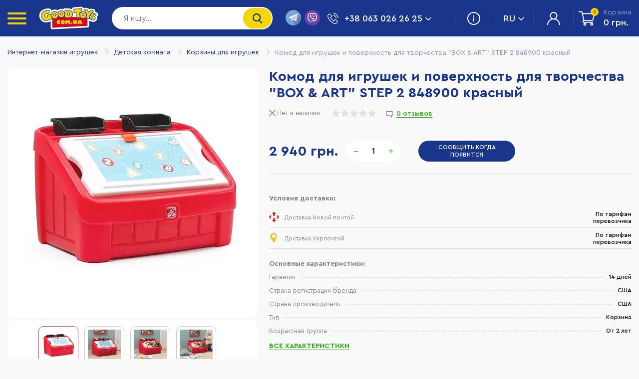

--- FILE ---
content_type: text/html; charset=utf-8
request_url: https://goodtoys.com.ua/ru/product/komod-dlya-igrushek-i-poverkhnost-dlya-tvorchestva-box-art-step-2-848900-krasnyy/
body_size: 87099
content:
<!DOCTYPE html><html lang="ru"><head><meta charset="utf-8"><meta name="viewport" content="width=device-width, initial-scale=1.0, minimum-scale=1.0, maximum-scale=1.0, user-scalable=no"><meta name="color-scheme" content="only light"><title>Комод для игрушек и поверхность для творчества &quot;BOX &amp; ART&quot; STEP 2 848900 красный | Goodtoys</title><meta name="Keywords" content="Комод для игрушек и поверхность для творчества &quot;BOX &amp; ART&quot; STEP 2 848900 красный купить" /><meta name="Description" content="Комод для игрушек и поверхность для творчества &quot;BOX &amp; ART&quot; STEP 2 848900 красный купить по хорошей цене. Быстрая доставка по Киеву и Украине | Детская комната | Интернет-магазин Goodtoys" /><meta name="google-signin-client_id" content="374237625814-s25gfbfhc6418se2ouurif692uhl2epv.apps.googleusercontent.com"><link rel="alternate" hreflang="ua" href="https://goodtoys.com.ua/product/komod-dlya-igrushek-i-poverkhnost-dlya-tvorchestva-box-art-step-2-848900-krasnyy/"/><link rel="alternate" hreflang="ru" href="https://goodtoys.com.ua/ru/product/komod-dlya-igrushek-i-poverkhnost-dlya-tvorchestva-box-art-step-2-848900-krasnyy/"/><link rel="canonical" href="https://goodtoys.com.ua/ru/product/komod-dlya-igrushek-i-poverkhnost-dlya-tvorchestva-box-art-step-2-848900-krasnyy/"/><link rel="icon" href="/wa-data/public/site/themes/gt2023/images/favicon.ico"><link rel="icon" href="/wa-data/public/site/themes/gt2023/images/favicon.svg" type="image/svg+xml"><link rel="apple-touch-icon" href="/wa-data/public/site/themes/gt2023/images/apple-touch-icon.png"><link rel="stylesheet" href="/wa-data/public/site/themes/gt2023/css/app.min.css?v=84332"><link href="/wa-apps/shop/plugins/credit/css/credit.css?v1768360517" rel="stylesheet"> <link href="/wa-apps/shop/plugins/bdg/css/shopBdgPlugin.css?8.21.0" rel="stylesheet"> <link href="/wa-apps/shop/plugins/productsets/css/frontend.min.css?v=1768360517" rel="stylesheet"> <link href="/wa-apps/shop/plugins/searchplus/css/searchplus.css?v1.0.1" rel="stylesheet"> <link href="/wa-apps/shop/plugins/giftcertificates/css/frontend.cart.min.css?1.0.3" rel="stylesheet">      <link href="/wa-data/public/shop/themes/gt2023/css/order.css?v=1.0.0" rel="stylesheet"><link rel="stylesheet" href="/wa-apps/shop/plugins/storequickorder/css/storequickorder.css"> <style> </style>         <script type="application/ld+json">
{"@context":"http:\/\/schema.org\/","@type":"Product","name":"\u041a\u043e\u043c\u043e\u0434 \u0434\u043b\u044f \u0438\u0433\u0440\u0443\u0448\u0435\u043a \u0438 \u043f\u043e\u0432\u0435\u0440\u0445\u043d\u043e\u0441\u0442\u044c \u0434\u043b\u044f \u0442\u0432\u043e\u0440\u0447\u0435\u0441\u0442\u0432\u0430 \"BOX & ART\" STEP 2 848900 \u043a\u0440\u0430\u0441\u043d\u044b\u0439","image":"https:\/\/goodtoys.com.ua\/wa-data\/public\/shop\/products\/00\/webp\/48\/43\/44348\/images\/146165\/146165.750x0.webp","description":"\u0411\u043b\u0430\u0433\u043e\u0434\u0430\u0440\u044f \u043a\u043e\u043c\u043e\u0434\u0443 \u0434\u043b\u044f \u0438\u0433\u0440\u0443\u0448\u0435\u043a BOX & ART \u043e\u0442 Step2, \u043c\u0430\u043b\u044b\u0448\u0438 \u0441\u043c\u043e\u0433\u0443\u0442 \u0443\u0431\u0438\u0440\u0430\u0442\u044c \u0441\u0432\u043e\u044e \u043a\u043e\u043c\u043d\u0430\u0442\u0443 \u0441 \u0443\u0434\u043e\u0432\u043e\u043b\u044c\u0441\u0442\u0432\u0438\u0435\u043c. \u042d\u0442\u043e\u0442 \u0443\u043d\u0438\u043a\u0430\u043b\u044c\u043d\u044b\u0439 \u0438\u0433\u0440\u0443\u0448\u0435\u0447\u043d\u044b\u0439 \u043a\u043e\u043c\u043e\u0434 \u0442\u0430\u043a\u0436\u0435 \u0441\u043b\u0443\u0436\u0438\u0442\u044c \u0441\u0432\u043e\u0435\u043e\u0431\u0440\u0430\u0437\u043d\u043e\u0439 \u0442\u0432\u043e\u0440\u0447\u0435\u0441\u043a\u043e\u0439 \u0445\u0443\u0434\u043e\u0436\u0435\u0441\u0442\u0432\u0435\u043d\u043d\u043e\u0439 \u0441\u0442\u0430\u043d\u0446\u0438\u0435\u0439, \u0433\u0434\u0435 \u043d\u0430\u0447\u0438\u043d\u0430\u044e\u0449\u0438\u0435 \u0445\u0443\u0434\u043e\u0436\u043d\u0438\u043a\u0438 \u0441\u043c\u043e\u0433\u0443\u0442 \u0432\u043e\u043f\u043b\u043e\u0449\u0430\u0442\u044c \u0441\u0432\u043e\u0438 \u0444\u0430\u043d\u0442\u0430\u0437\u0438\u0438. \u042d\u0442\u043e \u0431\u0443\u0434\u0435\u0442 \u0441\u043f\u043e\u0441\u043e\u0431\u0441\u0442\u0432\u043e\u0432\u0430\u0442\u044c \u043c\u0430\u043b\u044b\u0448\u0430\u043c \u0431\u044b\u0442\u044c \u0431\u043e\u043b\u0435\u0435 \u043a\u0440\u0435\u0430\u0442\u0438\u0432\u043d\u044b\u043c\u0438 \u0438 \u043e\u0440\u0433\u0430\u043d\u0438\u0437\u043e\u0432\u0430\u043d\u043d\u044b\u043c\u0438. \n\n\u0414\u043e\u0441\u0442\u0430\u0442\u043e\u0447\u043d\u043e \u0432\u043d\u0443\u0442\u0440\u0435\u043d\u043d\u0435\u0433\u043e \u043f\u0440\u043e\u0441\u0442\u0440\u0430\u043d\u0441\u0442\u0432\u0430 \u0434\u043b\u044f \u0445\u0440\u0430\u043d\u0435\u043d\u0438\u044f \u0432\u0435\u0449\u0435\u0439 (0,13 \u043c3)\n\n\u0412 \u043a\u043e\u043c\u043f\u043b\u0435\u043a\u0442 \u0432\u0445\u043e\u0434\u044f\u0442 \u0434\u0432\u0430 \u043a\u043e\u043d\u0442\u0435\u0439\u043d\u0435\u0440\u0430 \u0434\u043b\u044f \u0445\u0440\u0430\u043d\u0435\u043d\u0438\u044f \u0445\u0443\u0434\u043e\u0436\u0435\u0441\u0442\u0432\u0435\u043d\u043d\u044b\u0445 \u043f\u0440\u0438\u043d\u0430\u0434\u043b\u0435\u0436\u043d\u043e\u0441\u0442\u0435\u0439\n\n\u041c\u043d\u043e\u0433\u043e\u0444\u0443\u043d\u043a\u0446\u0438\u043e\u043d\u0430\u043b\u044c\u043d\u0430\u044f \u043a\u0440\u044b\u0448\u043a\u0430 \u0432\u044b\u0441\u0442\u0443\u043f\u0430\u0435\u0442 \u0432 \u0440\u043e\u043b\u0438 \u0430\u0440\u0442-\u043f\u0440\u043e\u0441\u0442\u0440\u0430\u043d\u0441\u0442\u0432\u0430 \u2013 \u043c\u043e\u0436\u0435\u0442 \u0431\u044b\u0442\u044c \u0438\u0441\u043f\u043e\u043b\u044c\u0437\u043e\u0432\u0430\u043d\u0430 \u0432 \u043a\u0430\u0447\u0435\u0441\u0442\u0432\u0435 \u0434\u043e\u0441\u043a\u0438 \u0434\u043b\u044f \u0440\u0438\u0441\u043e\u0432\u0430\u043d\u0438\u044f \u0438\u043b\u0438 \u043f\u043e\u0432\u0435\u0440\u0445\u043d\u043e\u0441\u0442\u0438 \u0434\u043b\u044f \u0437\u0430\u043f\u0438\u0441\u0435\u0439, \u0438\u043b\u0438 \u0434\u043b\u044f \u0434\u0440\u0443\u0433\u0438\u0445 \u0438\u043d\u0442\u0435\u0440\u0435\u0441\u043d\u044b\u0445 \u0438\u0433\u0440, \u0442\u0430\u043a\u0438\u0445 \u043a\u0430\u043a \u0441\u0431\u043e\u0440\u043a\u0430 \u043f\u0430\u0437\u043b\u043e\u0432 \u0438 \u0442.\u043f.\n\n\u041a\u043b\u0438\u043f\u0441\u0430 \u043d\u0430 \u043a\u0440\u044b\u0448\u043a\u0435 \u043f\u043e\u0437\u0432\u043e\u043b\u044f\u0435\u0442 \u0437\u0430\u043a\u0440\u0435\u043f\u0438\u0442\u044c \u0434\u0435\u0442\u0441\u043a\u0438\u0435 \u043f\u0440\u043e\u0438\u0437\u0432\u0435\u0434\u0435\u043d\u0438\u044f \u0438\u0441\u043a\u0443\u0441\u0441\u0442\u0432\u0430 \u0434\u043b\u044f \u0434\u0435\u043c\u043e\u043d\u0441\u0442\u0440\u0430\u0446\u0438\u0438\n\n\u0414\u043e\u0441\u0442\u0443\u043f\u043d\u044b\u0435 \u0446\u0432\u0435\u0442\u0430: \u0440\u043e\u0437\u043e\u0432\u044b\u0439, \u043a\u0440\u0430\u0441\u043d\u044b\u0439, \u0441\u0438\u043d\u0438\u0439 \u0438 \u043f\u0430\u0441\u0442\u0435\u043b\u044c\u043d\u044b\u0439.\n\n\u041d\u0443\u0436\u0434\u0430\u0435\u0442\u0441\u044f \u0432 \u043c\u0438\u043d\u0438\u043c\u0430\u043b\u044c\u043d\u044b\u0445 \u0443\u0441\u0438\u043b\u0438\u044f\u0445 \u0434\u043b\u044f \u0441\u0431\u043e\u0440\u043a\u0438\n\n\u0420\u0435\u043a\u043e\u043c\u0435\u043d\u0434\u0443\u0435\u043c\u044b\u0439 \u0432\u043e\u0437\u0440\u0430\u0441\u0442 \u043e\u0442 2-\u0445 \u043b\u0435\u0442\n\n\u0420\u0430\u0437\u043c\u0435\u0440\u044b (\u0412\u0445\u0428\u0445\u0413) 48,3\u044577,5\u044548,3 \u0441\u043c\n\n\u0420\u0430\u0437\u043c\u0435\u0440 \u0432 \u0443\u043f\u0430\u043a\u043e\u0432\u043a\u0435 54,6\u044551,4\u044579,4 \u0441\u043c\n\n\u0412\u0435\u0441 \u0432 \u0443\u043f\u0430\u043a\u043e\u0432\u043a\u0435 6,8 \u043a\u0433","brand":{"@type":"http:\/\/schema.org\/Brand","name":"STEP 2"},"material":"\u041f\u043b\u0430\u0441\u0442\u0438\u043a","sku":"848900","offers":{"@type":"AggregateOffer","lowPrice":"2940","highPrice":"2940","offerCount":"1","priceCurrency":"UAH","offers":[{"@type":"Offer","priceCurrency":"UAH","price":"2940","availability":"http:\/\/schema.org\/OutOfStock"}]}}
</script> <style>i.icon16-flexdiscount.loading{background-image:url(https://goodtoys.com.ua/wa-apps/shop/plugins/flexdiscount/img/loading16.gif)}i.flexdiscount-big-loading{background:url(https://goodtoys.com.ua/wa-apps/shop/plugins/flexdiscount/img/loading.gif) no-repeat}.fl-is-loading > * { opacity: 0.3; }.fl-is-loading { position:relative }.fl-is-loading:after{ position:absolute; top:0;left:0;content:"";width:100%;height:100%; background:url(https://goodtoys.com.ua/wa-apps/shop/plugins/flexdiscount/img/loader2.gif) center center no-repeat}.fl-loader-2:after{ position:absolute; top:0;left:0;content:"";width:100%;height:100%; background:url(/wa-content/img/loading16.gif) center center no-repeat}i.icon16-flexdiscount{background-repeat:no-repeat;height:16px;width:16px;display:inline-block;text-indent:-9999px;text-decoration:none!important;vertical-align:top;margin:-.1em .25em 0 0}i.flexdiscount-big-loading{display:inline-block;width:32px;height:32px;margin:15px 0}.flexdiscount-coup-del-block,.flexdiscount-loader{display:none}.align-center{text-align:center}.flexdiscount-coup-result,.flexdiscount-form,.flexdiscount-price-block,.flexdiscount-user-affiliate,.flexdiscount-user-discounts{margin:10px 0}.flexdiscount-coup-result{color:green}.flexdiscount-coup-result.flexdiscount-error{color:red}.flexdiscount-max-affiliate,.flexdiscount-max-discount{font-size:1.5em;color:#c03;font-weight:600}.flexdiscount-coupon-delete:before{content:'x';padding:5px;-webkit-border-radius:50%;-moz-border-radius:50%;border-radius:50%;border:2px solid red;width:.5em;height:.5em;display:inline-block;text-align:center;line-height:.5em;margin-right:5px;font-size:1.3em;color:red;font-weight:700;vertical-align:middle}.flexdiscount-price-block{display:inline-block}.flexdiscount-product-discount{display:table}.flexdiscount-my-content>div{padding:10px}.flexdiscount-discounts-affiliate{color:#c03;background:#fff4b4;padding:5px 10px;border-radius:20px}/***********************
 *
 * ru: Блок Доступных скидок и бонусов
 * en: Available discount and bonuses
 *
************************/

/**
* Обертка
* Wrap
*/
.flexdiscount-available-discount { }
/**
* Блок вывода Доступных скидок и бонусов
* Available discount and bonuses
*/
.flexdiscount-alldiscounts { clear: none; background-color: #FFFFFF; border: 1px solid #DDDDDD; -webkit-border-radius: 4px; -moz-border-radius: 4px; border-radius: 4px; margin: 10px 0; }
/**
* Шапка
* Header block
*/
.flexdiscount-alldiscounts-heading { background: #fff4b4; text-transform: uppercase; -webkit-border-top-left-radius: 3px; -moz-border-top-left-radius: 3px; border-top-left-radius: 3px; -webkit-border-top-right-radius: 3px; -moz-border-top-right-radius: 3px; border-top-right-radius: 3px; padding: 10px 15px;}
/**
* Заголовок шапки
* Header text
*/
.flexdiscount-alldiscounts-heading .h3 { font-size: 14px; margin: 0; padding: 0; color: #444;}
/**
* Внутренний отступ основной части
* Padding of the block body
*/
.flexdiscount-alldiscounts-body, .flexdiscount-alldiscounts .flexdiscount-body { padding: 15px; }
/*
* Ширина таблицы
* Width table
*/
.flexdiscount-alldiscounts table { width: 100%; }
/*
* Внешний отступ неупорядоченных списков
* Margin of unordered lists
*/
.flexdiscount-alldiscounts ul { margin: 0; }
/*
* Стили таблицы
* Table styles
*/
.flexdiscount-alldiscounts .flexdiscount-table { border-left: 1px solid #000; border-top: 1px solid #000; width: 100%; margin: 0; }
/*
* Стили заголовков и ячеек таблицы
* Table cells styles
*/
.flexdiscount-alldiscounts .flexdiscount-table td, .flexdiscount-alldiscounts .flexdiscount-table th { color: #000; border: 1px solid #000; padding: 5px; }
.fl-discount-skus { margin-bottom: 10px; }
tr.fl-discount-skus td { padding: 10px 5px; }

/***********************
 *
 * ru: Блок Действующих скидок и бонусов
 * en: Product active discounts and bonuses
 *
************************/

/**
* Обертка
* Wrap
*/
.flexdiscount-product-discount { display: table; }
/**
* Блок вывода Действующих скидок и бонусов
* Product active discounts and bonuses block
*/
.flexdiscount-pd-block { background-color: #FFFFFF; border: 1px solid #DDDDDD; -webkit-border-radius: 4px; -moz-border-radius: 4px; border-radius: 4px; margin: 10px 0; }
/**
* Шапка
* Header block
*/
.flexdiscount-pd-block .flexdiscount-heading, #yourshop .flexdiscount-pd-block .flexdiscount-heading { background: #163bdb; text-transform: uppercase; border-color: #DDDDDD; color: #333333; -webkit-border-top-left-radius: 3px; -moz-border-top-left-radius: 3px; border-top-left-radius: 3px; -webkit-border-top-right-radius: 3px; -moz-border-top-right-radius: 3px; border-top-right-radius: 3px; padding: 10px 15px;}
/**
* Заголовок шапки
* Header text
*/
.flexdiscount-pd-block .flexdiscount-heading .h3 { font-size: 14px; margin: 0; padding: 0; color: #fff;}
/**
* Внутренний отступ основной части
* Padding of the block body
*/
.flexdiscount-pd-block .flexdiscount-body { padding: 15px; }
/*
* Внешний отступ неупорядоченных списков
* Margin of unordered lists
*/
.flexdiscount-pd-block ul { margin: 0; }
/*
* Стили таблицы
* Table styles
*/
.flexdiscount-pd-block .flexdiscount-table { border-left: 1px solid #000; border-top: 1px solid #000; width: 100%; margin: 0; }
/*
* Стили заголовков и ячеек таблицы
* Table cells styles
*/
.flexdiscount-pd-block .flexdiscount-table td, .flexdiscount-pd-block .flexdiscount-table th { color: #000; border: 1px solid #000; padding: 5px; }

/***********************
 *
 * ru: Активные скидок и бонусов
 * en: Active discounts and bonuses block
 *
************************/

/**
* Обертка
* Wrap
*/
.flexdiscount-user-discounts { }
/**
* Блок вывода активных скидок и бонусов
* Active discounts and bonuses block
*/
.flexdiscount-discounts { clear: both; overflow: hidden; background-color: #FFFFFF; border: 1px solid #ddd; margin: 10px 0; }
/**
* Шапка
* Header block
*/
.flexdiscount-discounts-heading { background: #eee; text-transform: uppercase; color: #333333; padding: 10px 15px; }
/**
* Заголовок шапки
* Header text
*/
.flexdiscount-discounts-heading .h3 { font-size: 14px; margin: 0; color: #444; }
/**
* Внутренний отступ основной части
* Padding of the block body
*/
.flexdiscount-discounts-body { padding: 0; }
/*
* Ширина таблицы
* Width table
*/
.flexdiscount-discounts table { width: 100%; }
/*
* Стили неупорядоченных списков
* Styles of unordered lists
*/
.flexdiscount-discounts-body ul { list-style: none; padding: 0; margin: 0; }
.flexdiscount-discounts-body li { padding: 10px 15px; background-color: #fefce3; margin: 5px 0; }
/*
* Стили для размера скидки
* Styles for discount
*/
.flexdiscount-discounts-price { color: #e8385c; display: inline-block; }

/***********************
 *
 * ru: Дополнительная форма ввода купонов
 * en: Additional coupon form
 *
************************/

/*
* Цвет сообщения о успешно введенном купоне
* Message color about successfully entered coupon
*/
.flexdiscount-coup-result { color: green; }
/*
* Цвет сообщения о неверно введенном купоне
* Message color about incorrectly entered coupon
*/
.flexdiscount-coup-result.flexdiscount-error { color: #ff0000; }
/**
* Крестик удаления купона
* Delete coupon cross
*/
.flexdiscount-coupon-delete:before { content: 'x'; padding: 5px; -webkit-border-radius: 50%; -moz-border-radius: 50%; border-radius: 50%; border: 2px solid #ff0000; width: .5em; height: .5em; display: inline-block; text-align: center; line-height: .5em; margin-right: 5px; font-size: 1.3em; color: #ff0000; font-weight: bold; vertical-align: middle; }

/***********************
 *
 * ru: Блок правил запрета
 * en: Deny discounts block
 *
************************/

/**
* Обертка
* Wrap
*/
.flexdiscount-deny-discount { }
/**
* Блок вывода правил запрета
* Deny discounts block
*/
.flexdiscount-denydiscounts { clear: none; background-color: #FFFFFF; border: 1px solid #DDDDDD; -webkit-border-radius: 4px; -moz-border-radius: 4px; border-radius: 4px; margin: 10px 0; }
/**
* Шапка
* Header block
*/
.flexdiscount-denydiscounts-heading { background: #ff0000; text-transform: uppercase; -webkit-border-top-left-radius: 3px; -moz-border-top-left-radius: 3px; border-top-left-radius: 3px; -webkit-border-top-right-radius: 3px; -moz-border-top-right-radius: 3px; border-top-right-radius: 3px; padding: 10px 15px;}
/**
* Заголовок шапки
* Header text
*/
.flexdiscount-denydiscounts-heading .h3 { font-size: 14px; margin: 0; padding: 0; color: #fff;}
/**
* Внутренний отступ основной части
* Padding of the block body
*/
.flexdiscount-denydiscounts-body, .flexdiscount-denydiscounts .flexdiscount-body { padding: 15px; }
/*
* Ширина таблицы
* Width table
*/
.flexdiscount-denydiscounts table { width: 100%; }
/*
* Внешний отступ неупорядоченных списков
* Margin of unordered lists
*/
.flexdiscount-denydiscounts ul { margin: 0; }
/*
* Стили таблицы
* Table styles
*/
.flexdiscount-denydiscounts .flexdiscount-table { border-left: 1px solid #000; border-top: 1px solid #000; width: 100%; margin: 0; }
/*
* Стили заголовков и ячеек таблицы
* Table cells styles
*/
.flexdiscount-denydiscounts .flexdiscount-table td, .flexdiscount-denydiscounts .flexdiscount-table th { color: #000; border: 1px solid #000; padding: 5px; }

/***********************
 *
 * ru: Блок цены со скидкой
 * en: Block of price with discount
 *
************************/

/*
* Обертка
* Wrap
*/
.flexdiscount-price-block { display: inline-block; }

/***********************
 *
 * ru: Скидки в личном кабинете
 * en: Discounts in customer account
 *
************************/

/*
* Обертка
* Wrap
*/
.flexdiscount-my-content > div { padding: 10px; }

/***********************
 *
 * ru: Остальные стили
 * en: Other styles
 *
************************/

/*
* Бонусы
* Bonuses
*/
.flexdiscount-discounts-affiliate { color: #c03; background: #fff4b4; padding: 5px 10px; border-radius: 20px; }
/**
* Максимальное значение скидок и бонусов в блоках Доступных и Действующих скидок
* Maximum value of discount and bonuses in Available discounts block and Product discounts block
*/
.flexdiscount-max-discount, .flexdiscount-max-affiliate { font-size: 1.3em; color: #c03; font-weight: 600; }</style> <meta property="og:type" content="website" /> <meta property="og:title" content="Комод для игрушек и поверхность для творчества &quot;BOX &amp; ART&quot; STEP 2 848900 красный | Goodtoys" /> <meta property="og:image" content="https://goodtoys.com.ua/wa-data/public/shop/products/00/webp/48/43/44348/images/146165/146165.750x0.webp" /> <meta property="og:url" content="https://goodtoys.com.ua/ru/product/komod-dlya-igrushek-i-poverkhnost-dlya-tvorchestva-box-art-step-2-848900-krasnyy/" /> <meta property="product:price:amount" content="2940" /> <meta property="product:price:currency" content="UAH" /> <meta property="og:description" content="Комод для игрушек и поверхность для творчества &quot;BOX &amp; ART&quot; STEP 2 848900 красный купить по хорошей цене. Быстрая доставка по Киеву и Украине | Детская комната | Интернет-магазин Goodtoys" /> <meta name="msvalidate.01" content="BFF0FB8B6CFA6324B98B23BCC5212ADE" /><meta name="google-site-verification" content="i6eLtlfRNV2Xa0GUNp2uCYJWMtmksJR772KLEyXFb3g" /> <script>(function(w,d,s,l,i){w[l]=w[l]||[];w[l].push({'gtm.start':
        new Date().getTime(),event:'gtm.js'});var f=d.getElementsByTagName(s)[0],
        j=d.createElement(s),dl=l!='dataLayer'?'&l='+l:'';j.async=true;j.src=
        'https://www.googletagmanager.com/gtm.js?id='+i+dl;f.parentNode.insertBefore(j,f);
        })(window,document,'script','dataLayer','GTM-PKZ4TPQ');</script> <style>:root {color-scheme: light dark;}</style></head><body>  <svg aria-hidden="true" style="position: absolute; width: 0; height: 0; overflow: hidden; display: none" version="1.1"xmlns="http://www.w3.org/2000/svg" xmlns:xlink="http://www.w3.org/1999/xlink"><defs><symbol id="icon-arrow-bottom" viewBox="0 0 32 32"><path d="M16 25.003l-16-16 2.867-2.869 13.133 13.2 13.133-13.131 2.867 2.864-16 15.936z"></path></symbol><symbol id="icon-arrow-left" viewBox="0 0 32 32"><path stroke-width="0.8889" stroke-miterlimit="4" stroke-linecap="butt" stroke-linejoin="miter" d="M22.963 31.061l-14.172-15.185 14.172-15.185"></path></symbol><symbol id="icon-arrow-right" viewBox="0 0 32 32"><path stroke-width="0.8889" stroke-miterlimit="4" stroke-linecap="butt" stroke-linejoin="miter" d="M9.037 31.061l14.172-15.185-14.172-15.185"></path></symbol><symbol id="icon-boy-color" viewBox="0 0 32 32"><path d="M15.787 19.235c-0.571-0.011-1.115-0.107-1.627-0.275l0.039 0.011-0.477-0.16c-2.225-0.899-3.866-3.337-4.184-6.196-0.052-0.318-0.052-0.689-0.052-1.059 0-0.689 0.052-1.378 0.212-2.066 0.227-0.904 0.554-1.697 0.976-2.428l-0.024 0.045c0.107-0.158 0.265-0.265 0.424-0.265 0.16 0 0.318 0.053 0.477 0.213 0.102 0.147 0.248 0.258 0.418 0.315l0.006 0.002c0.213 0.053 0.424 0 0.689-0.107 0.53-0.317 1.006-1.059 1.271-1.905 0-0.055 0.053-0.107 0.053-0.213 0.053-0.212 0.212-0.424 0.477-0.424 0.212 0 0.424 0.053 0.529 0.265l-0.529 0.265 0.529-0.16c0 0.053 0.053 0.107 0.053 0.16 0.318 0.635 0.794 1.164 1.271 1.324 0.107 0.052 0.265 0.052 0.424 0 0.16-0.107 0.265-0.318 0.318-0.689 0-0.213 0.158-0.372 0.317-0.477 0.213-0.053 0.424-0.053 0.584 0.107 1.006 0.952 1.905 1.164 2.225 1.059 0.212-0.107 0.529 0 0.635 0.212 0.529 0.794 0.899 1.694 1.112 2.647 0.158 0.689 0.264 1.431 0.264 2.118 0 0.32 0 0.637-0.053 0.954-0.264 2.86-1.96 5.297-4.183 6.251-0.107 0.052-0.213 0.107-0.318 0.107-0.534 0.233-1.157 0.369-1.812 0.369-0.015 0-0.029-0-0.043-0l0.002 0zM11.235 8.274c-0.213 0.439-0.396 0.951-0.52 1.486l-0.010 0.050c-0.135 0.503-0.213 1.081-0.213 1.677 0 0.043 0 0.086 0.001 0.129l-0-0.006c0 0.318 0 0.637 0.053 0.954 0.265 2.437 1.694 4.556 3.547 5.297 0.16 0.052 0.265 0.107 0.425 0.158 0.38 0.122 0.816 0.192 1.27 0.192 0.513 0 1.005-0.090 1.461-0.255l-0.030 0.009c0.107-0.052 0.158-0.052 0.265-0.107 1.906-0.792 3.284-2.91 3.549-5.4 0.052-0.265 0.052-0.584 0.052-0.849 0.001-0.039 0.001-0.086 0.001-0.132 0-0.611-0.078-1.204-0.224-1.77l0.011 0.049c-0.167-0.76-0.442-1.433-0.811-2.041l0.017 0.030c-0.635 0.052-1.429-0.213-2.225-0.795-0.158 0.317-0.37 0.529-0.635 0.635-0.198 0.094-0.43 0.148-0.675 0.148-0.195 0-0.382-0.035-0.556-0.098l0.011 0.004c-0.475-0.16-0.952-0.53-1.376-1.059-0.37 0.741-0.847 1.324-1.429 1.641-0.477 0.265-1.006 0.37-1.484 0.213-0.212-0.055-0.317-0.107-0.475-0.16z"></path><path d="M9.589 13.251c-0.265 0-0.582-0.107-0.847-0.212-0.587-0.364-1.010-0.944-1.162-1.626l-0.003-0.017c-0.37-1.271 0.16-2.488 1.166-2.754 0.635-0.158 1.378 0.107 1.853 0.742 0.078 0.075 0.127 0.18 0.127 0.297 0 0.045-0.007 0.089-0.021 0.13l0.001-0.003c-0.107 0.582-0.213 1.164-0.213 1.801 0 0.317 0 0.635 0.055 0.952 0 0.213-0.107 0.424-0.265 0.53-0.091 0.056-0.199 0.095-0.315 0.106l-0.003 0c-0.107 0-0.212 0.052-0.37 0.052zM9.112 9.597h-0.107c-0.37 0.107-0.634 0.741-0.422 1.483 0.107 0.424 0.37 0.794 0.689 1.006 0.052 0.053 0.105 0.053 0.212 0.107v-0.582c0-0.584 0.052-1.219 0.158-1.748-0.119-0.162-0.308-0.265-0.521-0.265-0.003 0-0.006 0-0.010 0h0.001zM21.984 13.146c-0.107 0-0.265 0-0.37-0.053-0.119-0.012-0.227-0.050-0.322-0.108l0.003 0.002c-0.212-0.107-0.264-0.317-0.264-0.529 0.052-0.265 0.052-0.53 0.052-0.847 0-0.635-0.052-1.272-0.212-1.854-0.013-0.038-0.020-0.081-0.020-0.127 0-0.117 0.049-0.222 0.127-0.297l0-0c0.529-0.635 1.219-0.954 1.906-0.794 0.37 0.107 0.742 0.37 0.954 0.794 0.317 0.53 0.37 1.271 0.212 2.011-0.213 0.742-0.635 1.326-1.166 1.643-0.318 0.053-0.582 0.16-0.899 0.16zM21.931 9.755c0.107 0.582 0.16 1.219 0.16 1.854v0.475c0.052 0 0.158-0.052 0.212-0.052 0.317-0.16 0.582-0.53 0.689-1.006 0.105-0.425 0.105-0.902-0.107-1.219-0.067-0.126-0.179-0.221-0.315-0.264l-0.004-0.001c-0.158-0.107-0.424 0-0.635 0.213zM12.134 8.485c-0.158 0-0.318 0-0.424-0.053-0.415-0.113-0.762-0.357-1.002-0.684l-0.004-0.005c-0.244 0.173-0.547 0.276-0.875 0.276-0.065 0-0.13-0.004-0.193-0.012l0.008 0.001c-0.42-0.069-0.775-0.302-1.002-0.63l-0.003-0.005c-0.477-0.635-0.689-1.589-0.53-2.648 0.213-1.694 1.272-2.86 2.331-2.754 0.264 0.053 0.475 0.107 0.687 0.265 0.744-1.272 2.702-3.074 7.893-1.801 0.37 0.107 0.634 0.37 0.687 0.742 0.477 0.052 0.901 0.158 1.378 0.264 0.424 0.107 0.689 0.424 0.689 0.795 0 0.158 0 0.317-0.107 0.424 0.213 0.264 0.424 0.37 0.635 0.529 1.059 0.689 1.854 1.643 2.011 2.49 0.107 0.424 0 0.794-0.157 1.112-0.477 0.741-1.696 0.847-3.019 0.265-0.053 0.105-0.16 0.212-0.213 0.317-0.117 0.115-0.258 0.205-0.416 0.263l-0.008 0.003c-0.687 0.265-1.694 0-2.7-0.689-0.158 0.318-0.37 0.53-0.689 0.635-0.794 0.37-1.801-0.053-2.595-1.006-0.477 1.164-1.431 1.906-2.383 1.906zM10.808 6.366h0.055c0.212 0.052 0.37 0.158 0.424 0.317s0.158 0.265 0.212 0.424c0.107 0.107 0.212 0.265 0.424 0.318 0.635 0.158 1.589-0.635 1.96-2.011 0-0.055 0.053-0.16 0.053-0.213 0.052-0.212 0.264-0.424 0.475-0.424 0.213 0 0.477 0.107 0.53 0.318 0 0.052 0.053 0.105 0.107 0.158 0.475 1.006 1.323 1.536 1.694 1.376 0.158-0.105 0.264-0.317 0.317-0.687 0-0.213 0.16-0.372 0.318-0.477 0.212-0.053 0.424-0.053 0.529 0.107 1.006 0.952 1.908 1.164 2.225 1.058 0.053 0 0.053 0 0.053-0.052 0.053-0.053 0.107-0.213 0.053-0.318 0-0.212 0.107-0.37 0.264-0.477 0.075-0.050 0.166-0.080 0.265-0.080s0.191 0.030 0.267 0.081l-0.002-0.001c1.219 0.689 2.066 0.584 2.225 0.372 0.053-0.053 0.053-0.213 0-0.318-0.107-0.477-0.635-1.219-1.589-1.801-0.424-0.264-0.899-0.529-1.378-0.635-0.211-0.061-0.364-0.25-0.37-0.475l-0-0.001c0-0.213 0.107-0.372 0.265-0.477-0.477-0.107-0.954-0.16-1.378-0.213-0.265 0-0.424-0.21-0.477-0.422 0-0.107 0-0.213 0.053-0.318-4.45-1.006-5.932 0.477-6.408 1.324 0.013 0.042 0.020 0.091 0.020 0.141 0 0.129-0.048 0.247-0.127 0.336l0-0.001c-0.107 0.107-0.158 0.212-0.212 0.317-0.1 0.16-0.274 0.265-0.474 0.265-0.001 0-0.002 0-0.003 0h0c-0.212 0-0.37-0.158-0.477-0.317-0.107-0.318-0.317-0.477-0.475-0.477-0.372-0.053-1.006 0.635-1.166 1.8-0.107 0.742 0.053 1.431 0.318 1.854 0.105 0.158 0.212 0.212 0.317 0.212 0.213 0.053 0.424-0.107 0.635-0.37 0.158-0.107 0.265-0.213 0.477-0.213z"></path><path d="M22.408 9.49c0 0 0 0 0 0-0.292 0-0.529-0.237-0.53-0.529v-0c0.053-1.166-0.582-1.908-0.582-1.96-0.212-0.213-0.158-0.584 0.053-0.742 0.212-0.212 0.53-0.158 0.742 0.053 0.052 0.053 0.899 1.059 0.847 2.648 0 0.317-0.213 0.529-0.53 0.529zM9.009 9.597c-0.293 0-0.53-0.237-0.53-0.53v0c0.053-0.847 0.318-1.483 0.53-1.853 0.158-0.265 0.477-0.37 0.742-0.213 0.264 0.16 0.37 0.478 0.212 0.742-0.234 0.39-0.372 0.861-0.372 1.364 0 0.005 0 0.009 0 0.014v-0.001c-0.065 0.269-0.299 0.467-0.581 0.477l-0.001 0zM15.787 15.899c-0.794 0-1.483-0.317-2.065-0.847-0.098-0.093-0.159-0.225-0.159-0.371s0.061-0.278 0.159-0.371l0-0c0.093-0.098 0.225-0.158 0.37-0.158s0.277 0.061 0.37 0.158l0 0c0.689 0.689 1.908 0.689 2.595 0 0.093-0.098 0.225-0.159 0.371-0.159s0.278 0.061 0.371 0.159l0 0c0.098 0.093 0.159 0.225 0.159 0.371s-0.061 0.278-0.159 0.371l-0 0c-0.53 0.53-1.219 0.847-2.011 0.847zM13.243 11.291c-0.317 0-0.529-0.212-0.529-0.529v-0.954c0-0.318 0.212-0.53 0.529-0.53 0.318 0 0.53 0.213 0.53 0.53v0.954c-0.001 0.292-0.238 0.529-0.53 0.529 0 0 0 0 0 0v0zM18.383 11.291c-0.317 0-0.529-0.212-0.529-0.529v-0.954c0-0.318 0.212-0.53 0.529-0.53 0.318 0 0.53 0.213 0.53 0.53v0.954c-0.001 0.292-0.238 0.529-0.53 0.529 0 0 0 0 0 0v0zM15.84 32c-2.225 0-4.396-0.213-6.302-0.635-1.194-0.262-2.238-0.608-3.23-1.048l0.107 0.042c-0.213-0.107-0.318-0.265-0.318-0.477v-0.107c0-1.694 0.424-3.389 1.271-4.82 0.906-1.595 2.203-2.874 3.764-3.734l0.050-0.025c0.518-0.313 1.117-0.567 1.752-0.732l0.047-0.010h0.053c0.305-0.103 0.531-0.364 0.581-0.684l0.001-0.005 0.213-1.271c0.039-0.156 0.134-0.286 0.261-0.369l0.002-0.001c0.080-0.046 0.175-0.073 0.277-0.073 0.052 0 0.103 0.007 0.151 0.020l-0.004-0.001c0.38 0.122 0.817 0.192 1.27 0.192 0.513 0 1.005-0.090 1.461-0.255l-0.030 0.009c0.158-0.053 0.317-0.053 0.424 0.053 0.158 0.053 0.212 0.212 0.265 0.37l0.265 1.326c0.051 0.295 0.254 0.532 0.523 0.632l0.006 0.002 0.053 0.053c0.689 0.212 1.219 0.424 1.748 0.741 0.847 0.477 1.641 1.006 2.331 1.696 0.631 0.628 1.175 1.342 1.616 2.123l0.025 0.049c0.794 1.429 1.218 3.072 1.218 4.766v0.053c0 0.212-0.107 0.37-0.317 0.475-0.849 0.425-1.96 0.795-3.284 1.061-1.843 0.37-3.962 0.582-6.131 0.582-0.042 0-0.084-0-0.126-0l0.007 0zM7.154 29.51c0.737 0.319 1.606 0.594 2.506 0.78l0.089 0.015c1.779 0.37 3.824 0.582 5.919 0.582 0.042 0 0.083-0 0.125-0l-0.006 0c2.173 0 4.238-0.212 6.039-0.582 1.027-0.211 1.93-0.503 2.787-0.881l-0.087 0.034c-0.054-1.467-0.46-2.828-1.135-4.016l0.023 0.043c-0.41-0.726-0.885-1.352-1.431-1.908l0.001 0.001c-0.599-0.587-1.277-1.097-2.017-1.511l-0.048-0.025c-0.441-0.256-0.951-0.473-1.489-0.624l-0.047-0.011c-0.084-0.014-0.157-0.052-0.213-0.107l0 0c-0.529-0.212-0.952-0.742-1.059-1.429l-0.158-0.795c-0.37 0.081-0.795 0.127-1.231 0.127-0.332 0-0.658-0.027-0.975-0.079l0.035 0.005-0.158 0.742c-0.107 0.687-0.582 1.218-1.219 1.483-0.052 0.053-0.107 0.053-0.158 0.053-0.529 0.158-1.059 0.424-1.589 0.687-1.429 0.795-2.595 1.908-3.389 3.337-0.689 1.219-1.059 2.648-1.112 4.078z"></path><path d="M15.842 22.679c-1.219 0-2.331-0.53-3.072-1.483-0.107-0.16-0.158-0.318-0.107-0.477 0.061-0.159 0.174-0.288 0.316-0.368l0.004-0.002c0.305-0.104 0.53-0.365 0.58-0.684l0.001-0.005 0.213-1.271c0.039-0.157 0.133-0.287 0.261-0.37l0.002-0.001c0.107-0.052 0.265-0.107 0.424-0.052 0.38 0.122 0.817 0.192 1.27 0.192 0.513 0 1.005-0.090 1.461-0.255l-0.030 0.009c0.158-0.053 0.317-0.053 0.424 0.052 0.158 0.053 0.212 0.213 0.265 0.372l0.264 1.324c0.051 0.296 0.254 0.534 0.525 0.634l0.006 0.002c0.158 0.053 0.265 0.212 0.318 0.37 0.052 0.158 0 0.318-0.107 0.477-0.683 0.935-1.775 1.536-3.008 1.536-0.004 0-0.007 0-0.011-0h0.001zM14.040 20.983c0.477 0.424 1.112 0.635 1.801 0.635s1.324-0.265 1.853-0.689c-0.277-0.286-0.48-0.644-0.579-1.043l-0.003-0.016-0.158-0.795c-0.37 0.081-0.795 0.127-1.231 0.127-0.332 0-0.658-0.027-0.975-0.079l0.035 0.005-0.158 0.742c-0.055 0.446-0.268 0.833-0.582 1.111l-0.002 0.002z"></path><path d="M15.84 24.797c-2.118 0-4.026-1.166-4.873-2.965-0.107-0.265 0-0.53 0.213-0.689 0.518-0.313 1.116-0.567 1.751-0.732l0.047-0.010h0.055c0.305-0.103 0.531-0.364 0.581-0.684l0.001-0.005 0.213-1.271c0.039-0.156 0.134-0.286 0.261-0.369l0.002-0.001c0.079-0.046 0.175-0.073 0.276-0.073 0.052 0 0.103 0.007 0.151 0.021l-0.004-0.001c0.38 0.122 0.816 0.192 1.27 0.192 0.513 0 1.005-0.090 1.46-0.255l-0.030 0.009c0.16-0.052 0.318-0.052 0.425 0.053 0.158 0.053 0.212 0.213 0.264 0.372l0.265 1.323c0.050 0.296 0.254 0.535 0.525 0.635l0.006 0.002 0.052 0.052c0.689 0.213 1.219 0.424 1.748 0.742 0.265 0.158 0.318 0.424 0.213 0.689-0.849 1.8-2.755 2.965-4.873 2.965zM12.186 21.832c0.741 1.164 2.171 1.905 3.654 1.905 1.536 0 2.912-0.741 3.654-1.958-0.298-0.14-0.65-0.266-1.016-0.361l-0.043-0.009c-0.084-0.014-0.157-0.052-0.213-0.107l0 0c-0.581-0.212-1.006-0.741-1.111-1.429l-0.158-0.795c-0.37 0.081-0.795 0.127-1.231 0.127-0.332 0-0.658-0.027-0.975-0.079l0.035 0.005-0.16 0.742c-0.107 0.687-0.582 1.219-1.218 1.483-0.053 0.053-0.107 0.053-0.158 0.053-0.372 0.107-0.742 0.264-1.059 0.424z"></path></symbol><symbol id="icon-clock" viewBox="0 0 32 32"><path d="M16 0c-8.811 0-16 7.19-16 16 0 8.811 7.19 16 16 16 8.811 0 16-7.19 16-16 0-8.811-7.19-16-16-16zM16 30.125c-7.789 0-14.125-6.336-14.125-14.125s6.336-14.125 14.125-14.125c7.789 0 14.125 6.336 14.125 14.125s-6.336 14.125-14.125 14.125z"></path><path d="M8.046 24.892c0.009 0 0.021 0.001 0.032 0.001 0.518 0 0.938-0.42 0.938-0.938s-0.42-0.938-0.938-0.938c-0.011 0-0.022 0-0.033 0.001l0.002-0c-0.504 0.018-0.906 0.43-0.906 0.937s0.402 0.92 0.904 0.937l0.002 0zM23.954 8.982c0.009 0 0.020 0.001 0.032 0.001 0.518 0 0.938-0.42 0.938-0.938s-0.42-0.938-0.938-0.938c-0.011 0-0.022 0-0.033 0.001l0.002-0c-0.504 0.018-0.906 0.43-0.906 0.937s0.402 0.92 0.904 0.937l0.002 0zM7.382 7.381c-0.175 0.17-0.283 0.408-0.283 0.671 0 0.518 0.42 0.938 0.938 0.938 0.263 0 0.501-0.108 0.671-0.283l0-0c0.157-0.167 0.254-0.393 0.254-0.642 0-0.518-0.42-0.938-0.938-0.938-0.249 0-0.475 0.097-0.643 0.255l0-0zM23.292 23.293c-0.187 0.172-0.303 0.417-0.303 0.69 0 0.518 0.42 0.938 0.938 0.938 0.273 0 0.518-0.116 0.69-0.302l0.001-0.001c0.153-0.166 0.247-0.39 0.247-0.635 0-0.518-0.42-0.938-0.938-0.938-0.245 0-0.468 0.094-0.635 0.248l0.001-0.001zM16 7.563c0.518 0 0.938-0.42 0.938-0.938 0-0 0-0.001 0-0.001v0-1.873c0-0.518-0.42-0.938-0.938-0.938s-0.938 0.42-0.938 0.938v0 1.875c0.001 0.518 0.42 0.937 0.938 0.938h0zM16 24.437c-0.518 0-0.938 0.42-0.938 0.938 0 0 0 0.001 0 0.001v-0 1.874c0 0.518 0.42 0.938 0.938 0.938s0.938-0.42 0.938-0.938v0-1.875c0-0.518-0.42-0.938-0.938-0.938v0zM7.563 16c0-0.518-0.42-0.938-0.938-0.938-0 0-0.001 0-0.001 0h-1.873c-0.518 0-0.938 0.42-0.938 0.938s0.42 0.938 0.938 0.938v0h1.875c0.517-0.001 0.937-0.42 0.937-0.938 0 0 0 0 0 0v0zM24.437 16c0.001 0.518 0.421 0.938 0.939 0.938h1.874c0.518 0 0.938-0.42 0.938-0.938s-0.42-0.938-0.938-0.938v0h-1.875c-0.518 0-0.938 0.42-0.938 0.938v0zM16.938 15.612v-5.237c0-0.518-0.42-0.938-0.938-0.938s-0.938 0.42-0.938 0.938v0 5.626c0 0.249 0.099 0.487 0.275 0.662l5.625 5.626c0.17 0.175 0.408 0.283 0.671 0.283 0.518 0 0.938-0.42 0.938-0.938 0-0.263-0.108-0.501-0.283-0.671l-5.351-5.351z"></path></symbol><symbol id="icon-close" viewBox="0 0 32 32"><path d="M30.743 1.26c-0.343-0.347-0.819-0.561-1.345-0.561s-1.002 0.215-1.345 0.561l-12.053 12.053-12.052-12.052c-0.343-0.346-0.819-0.56-1.344-0.56s-1.001 0.214-1.344 0.559l-0 0c-0.346 0.343-0.56 0.819-0.56 1.344s0.214 1.001 0.559 1.344l12.052 12.052-12.052 12.052c-0.34 0.345-0.55 0.819-0.55 1.341 0 1.047 0.842 1.898 1.887 1.911h0.001c0.003 0 0.006 0 0.009 0 0.521 0 0.992-0.215 1.328-0.561l0-0 12.049-12.052 12.052 12.052c0.343 0.343 0.815 0.557 1.337 0.561h0.001c0.005 0 0.012 0 0.018 0 0.518 0 0.986-0.215 1.32-0.561l0.001-0.001c0.346-0.343 0.561-0.819 0.561-1.345s-0.215-1.002-0.561-1.345l-0-0-12.023-12.052 12.052-12.052c0.346-0.343 0.56-0.819 0.56-1.344s-0.214-1.001-0.559-1.344l-0-0z"></path></symbol><symbol id="icon-facebook" viewBox="0 0 32 32"><path d="M18.285 17.055h5.134l0.806-5.247h-5.941v-2.87c0-2.179 0.708-4.111 2.735-4.111h3.256v-4.578c-0.572-0.077-1.782-0.248-4.070-0.248-4.774 0-7.573 2.538-7.573 8.317v3.491h-4.909v5.247h4.908v14.422c0.972 0.148 1.958 0.247 2.968 0.247 0.914 0 1.805-0.084 2.685-0.204v-14.465z"></path></symbol><symbol id="icon-filter" viewBox="0 0 32 32"><path d="M30.811 0h-29.499c-0.69 0-1.25 0.56-1.25 1.25v0c0 3.481 1.493 6.804 4.094 9.116l5.476 4.866c0.917 0.82 1.492 2.007 1.493 3.328v12.189c0 0.996 1.113 1.593 1.943 1.040l7.374-4.916c0.337-0.227 0.556-0.608 0.556-1.040 0-0 0-0 0-0v0-7.273c0-1.271 0.544-2.484 1.493-3.328l5.476-4.866c2.514-2.246 4.090-5.497 4.091-9.116v-0c0 0 0 0 0 0 0-0.69-0.559-1.249-1.248-1.25h-0zM26.306 8.498l-5.476 4.866c-1.433 1.28-2.33 3.132-2.331 5.195v6.604l-4.875 3.25v-9.852c-0.001-2.063-0.9-3.917-2.327-5.19l-0.007-0.006-5.474-4.866c-1.695-1.513-2.852-3.598-3.168-5.948l-0.005-0.050h26.836c-0.321 2.401-1.478 4.485-3.164 5.99l-0.010 0.008z"></path></symbol><symbol id="icon-gift" viewBox="0 0 32 32"><path d="M25 8.5h-0.524c0.323-0.66 0.512-1.437 0.512-2.258 0-2.892-2.344-5.236-5.236-5.236-1.471 0-2.799 0.606-3.751 1.582l-0.001 0.001c-0.953-0.985-2.287-1.596-3.764-1.596-2.892 0-5.236 2.344-5.236 5.236 0 0.007 0 0.014 0 0.021v-0.001c0.004 0.78 0.182 1.55 0.526 2.25h-0.526c-2.485 0-4.5 2.015-4.5 4.5v0 3c0 0.828 0.672 1.5 1.5 1.5v0h1.5v9c0 2.485 2.015 4.5 4.5 4.5v0h12c2.485 0 4.5-2.015 4.5-4.5v0-9h1.5c0.828 0 1.5-0.672 1.5-1.5v0-3c0-2.485-2.015-4.5-4.5-4.5v0zM14.5 28h-4.5c-0.828 0-1.5-0.672-1.5-1.5v0-9h6v10.5zM14.5 14.5h-9v-1.5c0-0.828 0.672-1.5 1.5-1.5v0h7.5v3zM14.5 8.5h-2.25c-1.243 0-2.25-1.007-2.25-2.25s1.007-2.25 2.25-2.25c1.243 0 2.25 1.007 2.25 2.25v0 2.25zM17.5 6.25c0-1.243 1.007-2.25 2.25-2.25s2.25 1.007 2.25 2.25c0 1.243-1.007 2.25-2.25 2.25v0h-2.25v-2.25zM23.5 26.5c0 0.828-0.672 1.5-1.5 1.5v0h-4.5v-10.5h6v9zM26.5 14.5h-9v-3h7.5c0.828 0 1.5 0.672 1.5 1.5v0 1.5z"></path></symbol><symbol id="icon-girl-color" viewBox="0 0 32 32"><path d="M10.014 15.598c-0.009 0-0.020 0-0.031 0-0.287 0-0.555-0.079-0.783-0.217l0.007 0.004c-0.536-0.27-0.913-0.861-1.074-1.507-0.323-1.182 0.162-2.366 1.076-2.581h0.16c0.539-0.053 1.131 0.215 1.56 0.699 0.107 0.107 0.162 0.268 0.107 0.43-0.102 0.462-0.16 0.993-0.16 1.538 0 0.027 0 0.053 0 0.080l-0-0.004v0.914c0 0.215-0.107 0.43-0.268 0.538-0.108 0.053-0.216 0.107-0.27 0.107h-0.323zM9.531 12.318c-0.376 0.107-0.593 0.645-0.376 1.291 0.107 0.376 0.322 0.698 0.591 0.859 0.053 0 0.053 0.055 0.107 0.055v-0.538c0-0.538 0.055-1.021 0.108-1.506-0.162-0.108-0.268-0.162-0.43-0.162zM21.307 15.543c-0.107 0-0.268 0-0.376-0.052h-0.053c-0.084-0.014-0.158-0.052-0.215-0.107l0 0c-0.163-0.101-0.27-0.278-0.27-0.481 0-0.002 0-0.004 0-0.005v0-0.913c0-0.012 0-0.027 0-0.041 0-0.576-0.058-1.138-0.169-1.681l0.009 0.054c-0.055-0.16 0-0.322 0.107-0.483 0.485-0.591 1.129-0.861 1.722-0.699 0.375 0.107 0.698 0.376 0.914 0.699 0.322 0.538 0.375 1.182 0.16 1.882-0.215 1.129-1.021 1.829-1.829 1.829zM21.362 12.372c0.107 0.538 0.16 1.076 0.16 1.614v0.43c0.27-0.107 0.538-0.43 0.701-0.914 0.107-0.376 0.053-0.808-0.055-1.076-0.053-0.107-0.107-0.215-0.27-0.215-0.006-0-0.012-0-0.019-0-0.194 0-0.373 0.061-0.52 0.164l0.003-0.002zM15.554 32c-1.98-0.004-3.913-0.199-5.782-0.569l0.19 0.031c-1.129-0.27-2.043-0.538-2.796-0.914-0.162-0.107-0.323-0.27-0.323-0.485v-0.107c0-1.506 0.376-3.011 1.129-4.302 0.505-0.843 1.093-1.568 1.77-2.2l0.006-0.005c0.162-0.162 0.376-0.323 0.645-0.538 0.089-0.058 0.198-0.093 0.315-0.093 0.174 0 0.331 0.077 0.437 0.199l0.001 0.001c0.754 1.021 1.935 2.258 3.281 2.743l0.861-1.452c0.101-0.162 0.278-0.268 0.48-0.268 0.001 0 0.002 0 0.003 0h-0c0.001 0 0.003-0 0.004-0 0.202 0 0.379 0.106 0.479 0.266l0.001 0.002 0.753 1.346c0.968-0.431 2.043-1.346 3.011-2.636 0.162-0.213 0.485-0.268 0.754-0.107l0.645 0.483c0.162 0.107 0.268 0.27 0.43 0.376 0.593 0.593 1.076 1.184 1.452 1.883 0.699 1.291 1.129 2.796 1.129 4.247v0.055c0 0.213-0.107 0.376-0.322 0.483-0.754 0.376-1.775 0.701-2.904 0.969-1.697 0.374-3.646 0.589-5.646 0.591h-0.002zM7.971 29.687c0.593 0.27 1.399 0.485 2.26 0.701 1.599 0.337 3.437 0.532 5.32 0.536h0.003c1.882 0 3.764-0.162 5.324-0.538 0.914-0.215 1.722-0.43 2.366-0.753-0.060-1.271-0.411-2.448-0.988-3.482l0.021 0.040c-0.349-0.645-0.779-1.195-1.286-1.663l-0.004-0.004c-0.112-0.118-0.235-0.224-0.369-0.316l-0.008-0.005c-0.055-0.055-0.108-0.055-0.162-0.107-1.129 1.397-2.366 2.312-3.604 2.741-0.048 0.013-0.103 0.021-0.159 0.021-0.196 0-0.371-0.092-0.484-0.235l-0.001-0.001-0.538-0.914-0.591 1.021c-0.094 0.17-0.271 0.283-0.475 0.283-0.042 0-0.082-0.005-0.121-0.014l0.004 0.001c-1.344-0.323-2.688-1.291-3.925-2.796-0.053 0.053-0.107 0.107-0.162 0.107-0.645 0.538-1.128 1.184-1.559 1.935-0.485 0.969-0.861 2.206-0.861 3.444z"></path><path d="M15.554 24.364c-1.399 0-2.69-0.538-3.604-1.56-0.079-0.090-0.127-0.209-0.127-0.339 0-0.051 0.008-0.101 0.021-0.148l-0.001 0.004c0.053-0.162 0.162-0.323 0.322-0.376 0.27-0.108 0.538-0.216 0.861-0.323 0.268-0.107 0.485-0.323 0.538-0.538l0.107-0.753c0.040-0.159 0.137-0.291 0.267-0.375l0.002-0.001c0.162-0.055 0.323-0.107 0.43-0.055 0.808 0.27 1.667 0.323 2.475 0.055 0.162-0.055 0.322-0.055 0.43 0.053 0.107 0.107 0.215 0.215 0.268 0.376l0.108 0.699c0.064 0.235 0.219 0.426 0.425 0.536l0.005 0.002s0.055 0 0.055 0.053c0.268 0.107 0.538 0.162 0.806 0.323 0.162 0.053 0.268 0.215 0.323 0.376 0.053 0.162 0 0.323-0.107 0.485-0.914 0.914-2.206 1.506-3.604 1.506zM13.349 22.642c0.645 0.431 1.397 0.646 2.15 0.646 0.808 0 1.56-0.215 2.205-0.646-0.053 0-0.053 0-0.107-0.053-0.535-0.226-0.924-0.704-1.020-1.281l-0.001-0.010v-0.162c-0.26 0.048-0.559 0.075-0.864 0.075-0.4 0-0.789-0.047-1.161-0.135l0.034 0.007-0.053 0.162c-0.107 0.645-0.538 1.128-1.182 1.397 0.053-0.053 0 0 0 0z"></path><path d="M14.694 26.946h-0.107c-1.454-0.323-2.906-1.452-4.25-3.227-0.058-0.089-0.093-0.198-0.093-0.315 0-0.174 0.077-0.331 0.199-0.437l0.001-0.001c0.325-0.215 0.646-0.43 1.022-0.645 0.215-0.108 0.485-0.216 0.701-0.323 0.213-0.107 0.483-0.053 0.59 0.107 0.701 0.754 1.722 1.184 2.796 1.184 1.076 0 2.152-0.43 2.85-1.237 0.163-0.162 0.378-0.215 0.593-0.162 0.215 0.107 0.485 0.215 0.699 0.323 0.376 0.215 0.699 0.43 1.021 0.646 0.107 0.107 0.215 0.213 0.215 0.376 0 0.16 0 0.268-0.107 0.376-1.237 1.612-2.581 2.743-3.925 3.173-0.048 0.014-0.104 0.021-0.161 0.021-0.196 0-0.371-0.092-0.485-0.235l-0.001-0.001-0.538-0.914-0.591 1.021c-0.053 0.162-0.268 0.27-0.43 0.27zM11.52 23.503c0.753 0.914 1.774 1.882 2.956 2.258l0.808-1.397c-1.182-0.057-2.247-0.516-3.071-1.242l0.005 0.005-0.322 0.162c-0.107 0-0.27 0.107-0.376 0.215zM16.198 24.311l0.753 1.344c0.861-0.376 1.775-1.129 2.636-2.205-0.163-0.107-0.27-0.162-0.431-0.27-0.107-0.053-0.162-0.107-0.27-0.162-0.698 0.701-1.667 1.131-2.688 1.291zM15.663 18.019c-0.701 0-1.399-0.27-1.883-0.808-0.1-0.095-0.161-0.228-0.161-0.376s0.062-0.282 0.161-0.376l0-0c0.095-0.099 0.228-0.161 0.376-0.161s0.282 0.062 0.376 0.161l0 0c0.593 0.591 1.667 0.591 2.26 0 0.095-0.099 0.228-0.161 0.376-0.161s0.282 0.062 0.376 0.161l0 0c0.099 0.095 0.161 0.228 0.161 0.376s-0.062 0.282-0.161 0.376l-0 0c-0.485 0.538-1.184 0.808-1.882 0.808zM13.297 13.877c-0.323 0-0.538-0.215-0.538-0.538v-0.861c0-0.322 0.215-0.538 0.538-0.538s0.538 0.216 0.538 0.538v0.861c0 0.323-0.215 0.538-0.538 0.538zM17.975 13.877c-0.322 0-0.538-0.215-0.538-0.538v-0.861c0-0.322 0.216-0.538 0.538-0.538 0.323 0 0.538 0.216 0.538 0.538v0.861c0 0.323-0.215 0.538-0.538 0.538z"></path><path d="M15.662 21.192c-0.598-0.007-1.17-0.105-1.707-0.281l0.040 0.011-0.268-0.107c-2.152-0.914-3.657-3.281-3.872-6.024v-0.753c0-0.646 0.053-1.237 0.215-1.829 0.053-0.162 0.107-0.376 0.107-0.538 0 0 0-0.053 0.055-0.107 0-0.055 0.053-0.216 0.107-0.323l0.055-0.107s0-0.055 0.053-0.055c0-0.053 0.053-0.107 0.053-0.162 0.107-0.268 0.376-0.376 0.646-0.323 0.43 0.107 1.182-0.322 1.612-1.291 0.171-0.351 0.271-0.764 0.271-1.2 0-0.032-0.001-0.064-0.002-0.096l0 0.005v-0.053c0-0.001 0-0.002 0-0.003 0-0.202 0.106-0.379 0.266-0.479l0.002-0.001c0.055 0 0.055-0.055 0.108-0.055 0.053-0.053 0.162-0.053 0.215-0.107 0.053-0.055 0.162-0.055 0.27-0.108 0.107-0.053 0.213-0.107 0.322-0.107 0.055 0 0.107-0.055 0.107-0.055h0.055c0.039-0.013 0.084-0.021 0.131-0.021 0.118 0 0.224 0.049 0.3 0.128l0 0c0.698 0.163 1.612 0.163 2.258-0.053 0.047-0.025 0.102-0.040 0.161-0.040s0.114 0.015 0.163 0.041l-0.002-0.001c0.108 0.055 0.216 0.055 0.323 0.108 0.162 0.053 0.27 0.107 0.431 0.215 0.053 0.053 0.107 0.053 0.107 0.107 0.162 0.108 0.215 0.27 0.215 0.485-0.053 0.376 0.055 0.861 0.27 1.291 0.43 0.914 1.128 1.399 1.559 1.291h0.053c0.27-0.053 0.485 0.055 0.593 0.27 0 0 0.053 0.053 0.053 0.107 0 0.055 0.053 0.055 0.053 0.108l0.053 0.107v0.055c0.055 0.107 0.055 0.215 0.108 0.268v0.055c0.053 0.16 0.107 0.376 0.162 0.536 0.162 0.593 0.215 1.237 0.215 1.883v0.643c0 0.107 0 0.215-0.053 0.323-0.27 2.688-1.722 4.893-3.819 5.807-0.162 0.053-0.268 0.107-0.43 0.162-0.591 0.162-1.076 0.27-1.614 0.27zM11.252 11.672c0 0.053-0.053 0.107-0.053 0.215v0.055c-0.053 0.16-0.053 0.322-0.107 0.483-0.103 0.464-0.162 0.998-0.162 1.545 0 0.024 0 0.049 0 0.073l-0-0.004v0.645c0.213 2.366 1.451 4.357 3.226 5.109l0.215 0.107c0.392 0.146 0.846 0.23 1.319 0.23 0.413 0 0.81-0.064 1.183-0.183l-0.028 0.008c0.108-0.064 0.237-0.104 0.375-0.107h0.001c1.72-0.754 2.956-2.69 3.173-4.948 0-0.108 0-0.216 0.053-0.27v-0.538c0-0.010 0-0.021 0-0.032 0-0.579-0.059-1.143-0.171-1.689l0.009 0.054c-0.053-0.162-0.053-0.323-0.107-0.43v-0.053c0-0.055-0.055-0.108-0.055-0.162-0.914-0.055-1.829-0.753-2.366-1.935-0.189-0.425-0.323-0.917-0.375-1.433l-0.002-0.020c-0.053 0-0.107-0.053-0.16-0.053-0.055 0-0.055 0-0.108-0.053-0.914 0.268-2.043 0.215-2.85 0-0.055 0-0.055 0-0.108 0.053-0.053 0-0.107 0.053-0.162 0.053 0 0.485-0.107 0.969-0.376 1.452-0.538 1.076-1.452 1.775-2.366 1.829z"></path><path d="M20.879 15.436c-0.108 0-0.162 0-0.216-0.053-0.213-0.107-0.322-0.323-0.268-0.538 0-0.107 0-0.162 0.053-0.268 0.020-0.288 0.249-0.517 0.536-0.538l0.002-0c0.288 0.020 0.517 0.249 0.538 0.536l0 0.002c0 0.162 0 0.268-0.053 0.376 0 0.107-0.053 0.215-0.162 0.323-0.108 0.099-0.253 0.16-0.412 0.16-0.006 0-0.012-0-0.019-0l0.001 0zM10.554 12.856c-0.007 0-0.015 0.001-0.023 0.001-0.169 0-0.317-0.085-0.405-0.215l-0.001-0.002c-0.162-0.213-0.43-0.376-0.591-0.322-0.27 0.053-0.538-0.162-0.593-0.485-0.053-0.485-0.107-0.914-0.107-1.397 0-1.184 0.215-2.26 0.591-3.119 0.12-0.287 0.264-0.535 0.436-0.761l-0.006 0.008c0.538-0.808 1.237-1.452 2.152-1.935 0.215-0.108 0.485-0.27 0.808-0.378 0.859-0.323 1.829-0.43 2.85-0.43s1.935 0.162 2.796 0.43c0.323 0.107 0.645 0.215 0.914 0.376 0.914 0.43 1.614 1.129 2.15 1.935 0.162 0.216 0.27 0.485 0.378 0.701 0.43 0.914 0.645 1.989 0.645 3.173 0 0.43-0.053 0.914-0.107 1.344 0 0.162-0.108 0.268-0.216 0.376-0.107 0.107-0.268 0.107-0.43 0.053s-0.43 0.107-0.646 0.323c-0.107 0.162-0.322 0.215-0.538 0.162-0.213-0.055-0.376-0.215-0.376-0.431-0.053-0.16-0.053-0.268-0.107-0.43v-0.053c0-0.053-0.053-0.107-0.053-0.162-0.914-0.053-1.829-0.753-2.366-1.935-0.189-0.424-0.323-0.916-0.375-1.432l-0.002-0.020c-0.055 0-0.107-0.055-0.162-0.055-0.053 0-0.053 0-0.107-0.053-0.914 0.268-2.045 0.215-2.851 0-0.053 0-0.053 0-0.107 0.053-0.055 0-0.108 0.055-0.163 0.055 0 0.483-0.107 0.968-0.376 1.451-0.536 1.184-1.451 1.883-2.365 1.935 0 0.055-0.055 0.11-0.055 0.216v0.107c-0.053 0.163-0.107 0.27-0.107 0.431-0.049 0.198-0.189 0.356-0.372 0.428l-0.004 0.001c-0.055 0-0.107 0.055-0.107 0.055zM9.963 11.296c0.107 0 0.162 0.053 0.268 0.107 0.055-0.107 0.055-0.213 0.108-0.268v-0.053c0-0.053 0.053-0.107 0.053-0.162 0.107-0.268 0.376-0.376 0.646-0.323 0.43 0.108 1.182-0.322 1.612-1.291 0.171-0.351 0.271-0.764 0.271-1.2 0-0.032-0.001-0.064-0.002-0.096l0 0.005v-0.053c0-0.001 0-0.002 0-0.003 0-0.202 0.106-0.379 0.266-0.479l0.002-0.001c0.055 0 0.055-0.055 0.108-0.055 0.053-0.053 0.162-0.053 0.215-0.107 0.053-0.055 0.162-0.055 0.27-0.107 0.092-0.058 0.201-0.097 0.319-0.108l0.003-0c0.055 0 0.107-0.055 0.107-0.055h0.055c0.039-0.013 0.084-0.021 0.131-0.021 0.118 0 0.224 0.049 0.3 0.128l0 0c0.698 0.163 1.612 0.163 2.258-0.052 0.047-0.025 0.102-0.040 0.161-0.040s0.114 0.015 0.163 0.041l-0.002-0.001c0.108 0.053 0.216 0.053 0.323 0.107 0.162 0.053 0.27 0.107 0.431 0.215 0.213 0.107 0.322 0.27 0.322 0.485v0.053c-0.053 0.376 0.055 0.861 0.27 1.291 0.43 0.914 1.128 1.399 1.559 1.291h0.053c0.27-0.053 0.485 0.053 0.593 0.27 0 0 0.053 0.053 0.053 0.107s0.053 0.053 0.053 0.107c0 0 0 0.055 0.055 0.108v0.108c0.109-0.057 0.237-0.095 0.373-0.106l0.004-0c0-0.216 0.053-0.485 0.053-0.701 0-1.021-0.162-1.989-0.538-2.743-0.083-0.225-0.192-0.421-0.327-0.595l0.004 0.005c-0.441-0.652-1.020-1.179-1.697-1.548l-0.025-0.013c-0.213-0.107-0.483-0.215-0.751-0.323-0.699-0.268-1.56-0.376-2.475-0.376s-1.774 0.107-2.526 0.376c-0.27 0.108-0.485 0.162-0.699 0.323-0.753 0.376-1.344 0.914-1.722 1.56-0.107 0.213-0.213 0.376-0.322 0.645-0.34 0.785-0.538 1.699-0.538 2.659 0 0.011 0 0.022 0 0.032v-0.002c0.107 0.268 0.107 0.591 0.162 0.859z"></path><path d="M23.246 8.392c-0.539-0.010-1.039-0.169-1.464-0.437l0.012 0.007s-0.055 0-0.055 0.053c-0.081 0.047-0.178 0.074-0.282 0.074-0.053 0-0.103-0.007-0.152-0.020l0.004 0.001c-0.141-0.045-0.255-0.142-0.322-0.267l-0.001-0.003c-0.082-0.226-0.191-0.422-0.325-0.596l0.004 0.005c-0.441-0.652-1.020-1.178-1.697-1.546l-0.025-0.013c-0.18-0.090-0.428-0.199-0.681-0.298l-0.072-0.025c-0.141-0.045-0.255-0.141-0.322-0.267l-0.001-0.003c-0.025-0.064-0.040-0.138-0.040-0.215s0.015-0.151 0.042-0.219l-0.001 0.004c0.055-0.107 0.108-0.215 0.162-0.376-0.271-0.413-0.432-0.92-0.432-1.463 0-0.754 0.31-1.435 0.808-1.923l0-0c0.914-0.914 2.313-1.021 3.389-0.376 0.413-0.271 0.919-0.432 1.463-0.432 0.754 0 1.435 0.31 1.923 0.808l0 0c0.914 0.914 1.021 2.312 0.376 3.387 0.645 1.076 0.538 2.473-0.376 3.387-0.51 0.462-1.189 0.747-1.934 0.753h-0.001zM21.739 6.725c0.147 0.007 0.278 0.067 0.377 0.162l-0-0c0.291 0.26 0.678 0.418 1.101 0.418 0.451 0 0.86-0.18 1.159-0.472l-0 0c0.291-0.299 0.471-0.707 0.471-1.158 0-0.423-0.158-0.809-0.419-1.102l0.001 0.002c-0.076-0.095-0.121-0.217-0.121-0.35s0.046-0.254 0.122-0.351l-0.001 0.001c0.259-0.291 0.417-0.677 0.417-1.1 0-0.451-0.18-0.859-0.471-1.158l0 0c-0.299-0.292-0.708-0.472-1.159-0.472-0.423 0-0.809 0.158-1.102 0.419l0.002-0.001c-0.213 0.162-0.536 0.162-0.698 0-0.291-0.259-0.677-0.417-1.1-0.417-0.451 0-0.861 0.18-1.16 0.472l0-0c-0.291 0.299-0.471 0.707-0.471 1.158 0 0.423 0.158 0.809 0.419 1.102l-0.001-0.002c0.162 0.215 0.162 0.485 0.053 0.645 0.108 0.055 0.216 0.108 0.27 0.162 0.914 0.431 1.614 1.129 2.152 1.935 0.053 0.055 0.053 0.108 0.107 0.163 0-0.055 0.053-0.055 0.053-0.055zM8.079 8.392c-0.699 0-1.399-0.268-1.935-0.806-0.914-0.914-1.022-2.312-0.378-3.387-0.271-0.413-0.432-0.919-0.432-1.463 0-0.754 0.31-1.436 0.809-1.924l0-0c0.914-0.914 2.312-1.022 3.387-0.378 0.413-0.271 0.919-0.432 1.463-0.432 0.754 0 1.436 0.31 1.924 0.809l0 0c0.914 0.914 1.021 2.312 0.376 3.387 0.053 0.107 0.162 0.268 0.215 0.376 0.025 0.064 0.040 0.138 0.040 0.215s-0.015 0.151-0.042 0.219l0.001-0.004c-0.053 0.162-0.162 0.27-0.322 0.27-0.27 0.107-0.485 0.162-0.701 0.268-0.751 0.376-1.342 0.914-1.72 1.56-0.107 0.213-0.213 0.376-0.322 0.645-0.055 0.162-0.162 0.215-0.323 0.268-0.162 0.055-0.268 0.055-0.43-0.053-0.055 0-0.107-0.053-0.107-0.053-0.419 0.299-0.942 0.48-1.506 0.483h-0.001zM8.079 1.079c-0.43 0-0.861 0.162-1.182 0.485-0.292 0.299-0.471 0.708-0.471 1.159 0 0.423 0.158 0.808 0.418 1.101l-0.002-0.002c0.162 0.215 0.162 0.538 0 0.699-0.259 0.291-0.417 0.677-0.417 1.1 0 0.451 0.18 0.86 0.472 1.159l-0-0c0.299 0.291 0.707 0.471 1.158 0.471 0.423 0 0.809-0.158 1.102-0.419l-0.002 0.001c0.162-0.107 0.376-0.162 0.538-0.107 0.055-0.058 0.093-0.132 0.106-0.214l0-0.002c0.545-0.816 1.27-1.471 2.12-1.92l0.031-0.015c0.053-0.053 0.107-0.053 0.215-0.107-0.076-0.095-0.122-0.218-0.122-0.35s0.046-0.255 0.123-0.352l-0.001 0.001c0.259-0.291 0.417-0.677 0.417-1.1 0-0.451-0.18-0.859-0.471-1.158l0 0c-0.299-0.291-0.707-0.471-1.158-0.471-0.423 0-0.809 0.158-1.102 0.419l0.002-0.001c-0.216 0.162-0.538 0.162-0.701 0-0.296-0.226-0.668-0.366-1.072-0.376l-0.002-0z"></path><path d="M21.093 7.371h-0.055c-0.173-0.002-0.319-0.112-0.375-0.265l-0.001-0.003c-0.441-0.652-1.019-1.179-1.695-1.548l-0.025-0.013c-0.156-0.057-0.266-0.204-0.268-0.376v-0c-0.055-0.162 0.053-0.323 0.16-0.485l1.291-1.291c0.095-0.099 0.228-0.161 0.376-0.161s0.282 0.062 0.376 0.161l0 0 1.829 1.829c0.099 0.090 0.162 0.219 0.162 0.363 0 0.005-0 0.010-0 0.014l0-0.001c0 0.004 0 0.009 0 0.014 0 0.144-0.062 0.273-0.161 0.362l-0 0-1.182 1.184c-0.162 0.162-0.27 0.215-0.43 0.215zM20.017 5.004c0.43 0.27 0.808 0.646 1.128 1.021l0.378-0.375-1.076-1.076-0.43 0.43zM10.283 7.371c-0.004 0-0.009 0-0.014 0-0.144 0-0.273-0.062-0.362-0.161l-0-0-1.182-1.182c-0.1-0.095-0.161-0.228-0.161-0.376s0.062-0.282 0.161-0.376l0-0 1.829-1.829c0.095-0.099 0.228-0.161 0.376-0.161s0.282 0.062 0.376 0.161l0 0 1.291 1.291c0.107 0.107 0.162 0.322 0.162 0.483-0.053 0.162-0.162 0.323-0.27 0.376-0.722 0.349-1.308 0.884-1.71 1.543l-0.010 0.018c-0.086 0.132-0.218 0.229-0.372 0.267l-0.004 0.001c-0.053-0.053-0.053-0.053-0.107-0.053zM9.853 5.704l0.376 0.376c0.323-0.376 0.699-0.753 1.129-1.021l-0.43-0.431-1.076 1.076zM15.662 30.656c-0.919-0.005-1.662-0.748-1.667-1.667v-0c0.005-0.919 0.748-1.662 1.667-1.667h0.001c0.919 0.005 1.662 0.748 1.667 1.667v0c-0.005 0.919-0.748 1.662-1.667 1.667h-0.001zM15.662 28.343c-0.326 0.003-0.589 0.266-0.593 0.591v0c0 0.323 0.27 0.593 0.593 0.593 0.326-0.003 0.589-0.267 0.591-0.593v-0c-0.003-0.325-0.266-0.588-0.591-0.591h-0z"></path></symbol><symbol id="icon-heart" viewBox="0 0 32 32"><path d="M22.751 2.001c-2.66 0.002-5.058 1.125-6.746 2.922l-0.005 0.005c-1.692-1.802-4.090-2.924-6.749-2.924-5.107 0-9.248 4.139-9.251 9.246v0c0 9.21 14.855 18.25 15.499 18.605 0.147 0.089 0.325 0.142 0.515 0.142s0.368-0.053 0.519-0.145l-0.004 0.003c0.618-0.355 15.471-9.394 15.471-18.605-0.006-5.106-4.143-9.244-9.249-9.251h-0.001zM16 27.819c-2.585-1.649-14.001-9.359-14.001-16.569 0-0 0-0 0-0 0-4.003 3.245-7.249 7.249-7.249 2.443 0 4.604 1.209 5.917 3.061l0.015 0.023c0.184 0.257 0.481 0.423 0.817 0.423s0.634-0.166 0.815-0.42l0.002-0.003c1.328-1.877 3.49-3.087 5.935-3.087 4.003 0 7.249 3.245 7.249 7.249 0 0.002 0 0.003 0 0.005v-0c0 7.204-11.414 14.915-13.999 16.57z"></path></symbol><symbol id="icon-info" viewBox="0 0 32 32"><path d="M16 0c-8.844 0-16 7.157-16 16 0 8.844 7.157 16 16 16 8.844 0 16-7.157 16-16 0-8.844-7.157-16-16-16zM16 29.5c-0.002 0-0.005 0-0.007 0-7.452 0-13.493-6.041-13.493-13.493 0-0.003 0-0.005 0-0.008v0c0-0.002 0-0.005 0-0.007 0-7.452 6.041-13.493 13.493-13.493 0.003 0 0.005 0 0.008 0h-0c0.002 0 0.005 0 0.007 0 7.452 0 13.493 6.041 13.493 13.493 0 0.003 0 0.005 0 0.008v-0c0 0.002 0 0.005 0 0.007 0 7.452-6.041 13.493-13.493 13.493-0.003 0-0.005 0-0.008 0h0z"></path><path d="M16 13.396c-0.689 0-1.25 0.559-1.25 1.249v8.049c0 0.691 0.56 1.25 1.25 1.25s1.25-0.56 1.25-1.25v0-8.048c0-0.689-0.56-1.249-1.25-1.249zM16 11.865c0.932 0 1.687-0.755 1.687-1.687s-0.755-1.687-1.687-1.687v0c-0.932 0-1.687 0.755-1.687 1.687s0.755 1.687 1.687 1.687v0z"></path></symbol><symbol id="icon-instagram" viewBox="0 0 32 32"><path d="M16 3.396h6.302c1.483 0 2.225 0.37 2.782 0.556 0.741 0.37 1.297 0.556 1.854 1.111 0.555 0.556 0.927 1.113 1.111 1.854 0.185 0.556 0.37 1.298 0.556 2.782v12.603c0 1.483-0.37 2.225-0.556 2.782-0.37 0.741-0.556 1.297-1.113 1.854-0.555 0.555-1.111 0.927-1.854 1.111-0.555 0.185-1.297 0.37-2.78 0.556h-12.603c-1.483 0-2.225-0.37-2.782-0.556-0.741-0.37-1.297-0.556-1.854-1.113-0.555-0.555-0.927-1.111-1.111-1.854-0.185-0.555-0.37-1.297-0.556-2.78v-12.603c0-1.483 0.37-2.225 0.556-2.782 0.37-0.741 0.556-1.297 1.111-1.854 0.556-0.555 1.113-0.927 1.854-1.111 0.556-0.185 1.298-0.37 2.782-0.556h6.302zM16 0.615h-6.302c-1.669 0-2.782 0.37-3.708 0.741-1.086 0.441-2.011 1.069-2.779 1.852l-0.001 0.001c-0.927 0.927-1.297 1.669-1.854 2.782-0.369 0.926-0.555 2.037-0.741 3.707v12.603c0 1.669 0.37 2.782 0.741 3.707 0.441 1.086 1.069 2.012 1.852 2.78l0.001 0.001c0.927 0.927 1.669 1.297 2.782 1.854 0.926 0.369 2.038 0.555 3.707 0.741h12.603c1.669 0 2.782-0.37 3.707-0.741 1.086-0.441 2.012-1.069 2.78-1.852l0.001-0.001c0.927-0.927 1.297-1.669 1.854-2.782 0.369-0.927 0.555-2.038 0.741-3.707v-12.603c0-1.669-0.37-2.782-0.741-3.708-0.441-1.086-1.069-2.011-1.852-2.779l-0.001-0.001c-0.927-0.927-1.669-1.297-2.782-1.854-0.926-0.369-2.037-0.555-3.707-0.741h-6.302z"></path><path d="M16 8.030c-0.018-0-0.038-0-0.059-0-4.369 0-7.911 3.542-7.911 7.911 0 0.021 0 0.042 0 0.062l-0-0.003c-0 0.018-0 0.038-0 0.059 0 4.369 3.542 7.911 7.911 7.911 0.021 0 0.042-0 0.062-0l-0.003 0c0.018 0 0.038 0 0.059 0 4.369 0 7.911-3.542 7.911-7.911 0-0.021-0-0.042-0-0.062l0 0.003c0-0.018 0-0.038 0-0.059 0-4.369-3.542-7.911-7.911-7.911-0.021 0-0.042 0-0.062 0l0.003-0zM16 21.19c-2.78 0-5.19-2.224-5.19-5.19 0-2.78 2.224-5.19 5.19-5.19 2.78 0 5.19 2.224 5.19 5.19 0 2.78-2.41 5.19-5.19 5.19zM24.156 9.698c1.024 0 1.854-0.83 1.854-1.854s-0.83-1.854-1.854-1.854v0c-1.024 0-1.854 0.83-1.854 1.854s0.83 1.854 1.854 1.854v0z"></path></symbol><symbol id="icon-load-more" viewBox="0 0 32 32"><path d="M31.125 14.105c-0.098-0.568-0.587-0.994-1.175-0.994-0.658 0-1.192 0.534-1.192 1.192 0 0.070 0.006 0.139 0.018 0.205l-0.001-0.007c1.214 7.146-3.594 13.922-10.74 15.136s-13.922-3.594-15.136-10.74c-1.214-7.146 3.594-13.922 10.74-15.136 4.394-0.747 8.868 0.788 11.877 4.076l-5.28 1.759c-0.461 0.172-0.784 0.608-0.784 1.12 0 0.659 0.534 1.193 1.193 1.193 0.123 0 0.241-0.019 0.353-0.053l-0.008 0.002 7.151-2.384c0.478-0.163 0.816-0.607 0.816-1.131v-7.15c0-0.658-0.534-1.192-1.192-1.192s-1.192 0.534-1.192 1.192v4.353c-6.138-5.839-15.847-5.596-21.685 0.543-5.838 6.138-5.595 15.847 0.544 21.686 6.139 5.838 15.847 5.595 21.686-0.544 2.615-2.746 4.224-6.471 4.224-10.571 0-0.903-0.078-1.788-0.228-2.648l0.013 0.092z"></path></symbol><symbol id="icon-mail" viewBox="0 0 32 32"><path d="M27.2 3.2h-22.4c-2.651 0-4.8 2.149-4.8 4.8v0 16c0 2.651 2.149 4.8 4.8 4.8v0h22.4c2.651 0 4.8-2.149 4.8-4.8v0-16c0-2.651-2.149-4.8-4.8-4.8v0zM26.544 6.4l-9.408 9.408c-0.29 0.292-0.692 0.473-1.136 0.473s-0.846-0.181-1.136-0.473l-9.408-9.408h21.088zM28.8 24c0 0.884-0.716 1.6-1.6 1.6v0h-22.4c-0.884 0-1.6-0.716-1.6-1.6v0-15.344l9.408 9.408c0.868 0.867 2.068 1.404 3.392 1.404s2.524-0.536 3.392-1.404l9.408-9.408v15.344z"></path></symbol><symbol id="icon-menu-bars" viewBox="0 0 32 32"><path d="M30.707 4.899h-29.413c-0.714 0.002-1.292 0.58-1.293 1.294v0c0 0.712 0.581 1.293 1.293 1.293h29.413c0.713-0.002 1.291-0.579 1.293-1.292v-0c-0.001-0.714-0.58-1.292-1.293-1.294h-0zM30.707 14.857h-29.413c-0.714 0.002-1.292 0.58-1.293 1.293v0c0 0.712 0.581 1.293 1.293 1.293h29.413c0.713-0.002 1.291-0.579 1.293-1.292v-0c-0.002-0.714-0.58-1.292-1.293-1.293h-0zM30.707 24.512h-29.413c-0.714 0.002-1.292 0.58-1.293 1.294v0c0 0.712 0.581 1.293 1.293 1.293h29.413c0.714-0.002 1.292-0.58 1.293-1.293v-0c-0.001-0.714-0.58-1.292-1.293-1.294h-0z"></path></symbol><symbol id="icon-phone" viewBox="0 0 32 32"><path d="M25.291 19.824c-0.656-0.683-1.445-1.048-2.283-1.048-0.831 0-1.628 0.359-2.311 1.040l-2.133 2.128c-0.176-0.093-0.352-0.183-0.52-0.269-0.276-0.132-0.495-0.252-0.708-0.38l0.039 0.022c-2-1.269-3.816-2.924-5.559-5.065-0.844-1.067-1.411-1.965-1.823-2.877 0.553-0.507 1.067-1.033 1.567-1.54 0.189-0.189 0.377-0.384 0.567-0.573 1.419-1.419 1.419-3.256 0-4.675l-1.844-1.843c-0.209-0.209-0.425-0.427-0.627-0.643-0.414-0.432-0.828-0.842-1.253-1.24l-0.018-0.016c-0.655-0.648-1.439-0.992-2.263-0.992s-1.62 0.344-2.296 0.992l-0.013 0.013-2.296 2.317c-0.824 0.809-1.366 1.903-1.466 3.122l-0.001 0.018c-0.161 1.973 0.419 3.809 0.865 5.012 1.093 2.951 2.728 5.687 5.167 8.617 2.957 3.533 6.517 6.321 10.583 8.287 1.553 0.737 3.627 1.608 5.944 1.756 0.141 0.007 0.289 0.013 0.425 0.013 1.56 0 2.871-0.56 3.897-1.675 0.007-0.013 0.020-0.020 0.027-0.033 0.351-0.427 0.756-0.811 1.181-1.223 0.291-0.277 0.588-0.567 0.879-0.871 0.668-0.696 1.020-1.507 1.020-2.337 0-0.837-0.359-1.64-1.040-2.316l-3.708-3.721zM27.707 26.933c-0.007 0-0.007 0.007 0 0-0.263 0.284-0.533 0.541-0.824 0.824-0.44 0.42-0.884 0.859-1.303 1.352-0.683 0.729-1.487 1.073-2.54 1.073-0.101 0-0.209 0-0.311-0.007-2.005-0.128-3.869-0.912-5.268-1.58-3.823-1.851-7.18-4.479-9.969-7.808-2.303-2.776-3.843-5.343-4.863-8.097-0.627-1.683-0.857-2.992-0.756-4.228 0.067-0.791 0.372-1.445 0.933-2.007l2.301-2.303c0.332-0.311 0.683-0.48 1.027-0.48 0.427 0 0.771 0.257 0.987 0.473l0.020 0.020c0.412 0.385 0.804 0.784 1.216 1.209 0.209 0.216 0.425 0.432 0.641 0.655l1.844 1.844c0.716 0.716 0.716 1.377 0 2.093-0.196 0.196-0.385 0.392-0.581 0.581-0.567 0.58-1.107 1.12-1.695 1.648-0.013 0.013-0.027 0.020-0.033 0.033-0.581 0.581-0.473 1.148-0.352 1.533l0.020 0.061c0.48 1.16 1.155 2.255 2.181 3.559l0.007 0.007c1.865 2.296 3.831 4.087 5.997 5.457 0.277 0.176 0.561 0.317 0.832 0.453 0.243 0.12 0.472 0.236 0.668 0.357 0.027 0.013 0.053 0.033 0.080 0.047 0.231 0.115 0.447 0.169 0.669 0.169 0.56 0 0.912-0.352 1.027-0.467l2.311-2.309c0.229-0.229 0.593-0.507 1.019-0.507 0.419 0 0.764 0.264 0.973 0.493l3.735 3.735c0.696 0.689 0.696 1.399 0.007 2.113zM17.295 7.613c1.838 0.317 3.435 1.181 4.659 2.415l0.001 0.001c1.234 1.226 2.098 2.823 2.411 4.61l0.008 0.052c0.075 0.432 0.447 0.756 0.894 0.756 0.001 0 0.002 0 0.003 0h-0c0.053 0 0.101-0.007 0.156-0.013 0.435-0.075 0.762-0.45 0.762-0.901 0-0.054-0.005-0.107-0.014-0.158l0.001 0.005c-0.387-2.224-1.432-4.156-2.924-5.64l-0-0c-1.484-1.492-3.416-2.537-5.578-2.915l-0.062-0.009c-0.046-0.008-0.098-0.013-0.152-0.013-0.449 0-0.823 0.323-0.901 0.75l-0.001 0.006c-0.088 0.493 0.236 0.973 0.736 1.053zM31.963 14.116c-0.637-3.662-2.357-6.844-4.814-9.286l-0.001-0.001c-2.443-2.458-5.625-4.179-9.184-4.801l-0.103-0.015c-0.046-0.008-0.098-0.013-0.151-0.013-0.448 0-0.82 0.325-0.895 0.751l-0.001 0.005c-0.008 0.045-0.012 0.097-0.012 0.15 0 0.451 0.327 0.827 0.756 0.902l0.006 0.001c3.147 0.533 6.017 2.027 8.3 4.301 2.197 2.183 3.735 5.028 4.289 8.21l0.013 0.091c0.075 0.432 0.447 0.756 0.894 0.756 0.002 0 0.003 0 0.005 0h-0c0.053 0 0.101-0.007 0.155-0.013 0.431-0.069 0.756-0.439 0.756-0.884 0-0.055-0.005-0.109-0.015-0.162l0.001 0.005z"></path></symbol><symbol id="icon-shopping-cart" viewBox="0 0 32 32"><path d="M10.31 20.688h17.003c0 0 0 0 0 0 0.426 0 0.786-0.284 0.9-0.673l0.002-0.007 3.75-13.125c0.023-0.077 0.036-0.166 0.036-0.258 0-0.518-0.42-0.938-0.938-0.938-0 0-0 0-0 0h-22.914l-0.671-3.016c-0.096-0.423-0.469-0.734-0.914-0.734h-5.625c-0.518 0-0.938 0.42-0.938 0.938s0.42 0.938 0.938 0.938h4.873l3.384 15.232c-1.005 0.444-1.693 1.431-1.695 2.579v0c0 1.552 1.263 2.813 2.812 2.813h17.001c0.009 0 0.020 0 0.030 0 0.518 0 0.938-0.42 0.938-0.938s-0.42-0.938-0.938-0.938c-0.011 0-0.021 0-0.032 0.001l0.002-0h-17c-0.496-0.028-0.888-0.437-0.888-0.937 0-0.5 0.39-0.908 0.882-0.937l0.003-0zM29.82 7.564l-3.215 11.249h-15.54l-2.5-11.248h21.256z"></path><path d="M9.375 27.25c0 1.551 1.262 2.812 2.812 2.812s2.812-1.262 2.812-2.812c0-1.552-1.261-2.812-2.812-2.812s-2.812 1.261-2.812 2.812zM12.187 26.313c0.495 0.028 0.886 0.437 0.886 0.937s-0.391 0.909-0.884 0.937l-0.002 0c-0.495-0.028-0.886-0.437-0.886-0.937s0.391-0.909 0.884-0.937l0.002-0zM22.625 27.25c0 1.551 1.262 2.812 2.812 2.812s2.812-1.262 2.812-2.812c0-1.552-1.261-2.812-2.812-2.812-1.551 0-2.812 1.261-2.812 2.812zM25.437 26.313c0.495 0.028 0.886 0.437 0.886 0.937s-0.391 0.909-0.884 0.937l-0.003 0c-0.495-0.028-0.886-0.437-0.886-0.937s0.391-0.909 0.884-0.937l0.003-0z"></path></symbol><symbol id="icon-telegram" viewBox="0 0 32 32"><path d="M24.081 7.62l-13.162 8.106c-0.563 0.353-0.931 0.97-0.931 1.673 0 0.19 0.027 0.374 0.077 0.547l-0.003-0.014 1.423 5.001c0.117 0.413 0.491 0.71 0.934 0.71 0.027 0 0.054-0.001 0.081-0.003l-0.004 0c0.465-0.032 0.837-0.386 0.897-0.84l0.001-0.005 0.371-2.742c0.049-0.369 0.227-0.712 0.499-0.965l10.86-10.095c0.172-0.158 0.279-0.385 0.279-0.636 0-0.198-0.066-0.38-0.178-0.526l0.002 0.002c-0.16-0.21-0.409-0.343-0.69-0.343-0.169 0-0.326 0.048-0.459 0.132l0.004-0.002zM13.395 18.154c-0.486 0.454-0.806 1.069-0.895 1.728l-0.179 1.331-1.033-3.63c-0.016-0.056-0.026-0.121-0.026-0.187 0-0.246 0.129-0.462 0.323-0.584l0.003-0.002 9.642-5.938-7.834 7.283z"></path><path d="M31.479 2.336c-0.255-0.217-0.587-0.349-0.951-0.349-0.191 0-0.373 0.036-0.54 0.102l0.010-0.003-29.056 11.209c-0.555 0.215-0.942 0.744-0.942 1.365 0 0.005 0 0.011 0 0.016v-0.001c0.003 0.617 0.379 1.156 0.957 1.373l6.787 2.533 2.647 8.513c0.191 0.606 0.747 1.037 1.404 1.037 0.355 0 0.68-0.126 0.934-0.335l-0.002 0.002 3.946-3.218c0.092-0.075 0.211-0.121 0.341-0.121 0.119 0 0.229 0.039 0.319 0.104l-0.002-0.001 7.117 5.167c0.239 0.176 0.54 0.282 0.865 0.282 0.191 0 0.374-0.037 0.542-0.103l-0.010 0.003c0.463-0.18 0.806-0.576 0.908-1.062l0.002-0.009 5.215-25.083c0.019-0.089 0.030-0.192 0.030-0.298 0-0.449-0.201-0.852-0.519-1.121l-0.002-0.002zM30.721 3.5l-5.215 25.082c-0.014 0.066-0.060 0.119-0.12 0.142l-0.001 0c-0.021 0.009-0.046 0.014-0.072 0.014-0.043 0-0.083-0.014-0.116-0.039l0 0-7.117-5.167c-0.295-0.217-0.666-0.348-1.067-0.348-0.437 0-0.837 0.155-1.15 0.412l0.003-0.003-3.946 3.218c-0.033 0.028-0.076 0.044-0.122 0.044-0.020 0-0.040-0.003-0.058-0.009l0.001 0c-0.064-0.018-0.113-0.067-0.132-0.129l-0-0.001-2.74-8.813c-0.061-0.189-0.202-0.337-0.382-0.406l-0.004-0.001-7.078-2.642c-0.075-0.025-0.128-0.095-0.128-0.177 0-0.003 0-0.006 0-0.010l-0 0c-0-0.003-0-0.007-0-0.010 0-0.081 0.052-0.149 0.124-0.173l0.001-0 29.056-11.209c0.021-0.009 0.046-0.014 0.072-0.014 0.048 0 0.092 0.018 0.126 0.048l-0-0c0.044 0.035 0.071 0.089 0.071 0.149 0 0.015-0.002 0.029-0.005 0.043l0-0.001z"></path></symbol><symbol id="icon-user" viewBox="0 0 32 32"><path d="M27.313 20.687c-1.665-1.672-3.699-2.976-5.968-3.78l-0.111-0.034c2.439-1.689 4.016-4.471 4.017-7.622v-0c0-5.1-4.15-9.25-9.25-9.25s-9.25 4.15-9.25 9.25c0.001 3.151 1.579 5.934 3.987 7.602l0.031 0.020c-2.381 0.839-4.415 2.142-6.080 3.814l-0 0c-2.895 2.88-4.687 6.866-4.687 11.271 0 0.015 0 0.030 0 0.045v-0.002h2.5c0-7.444 6.055-13.5 13.5-13.5 7.444 0 13.5 6.055 13.5 13.5h2.5c0-4.273-1.664-8.292-4.687-11.313zM16 16c-3.726-0.004-6.745-3.024-6.75-6.749v-0c0.003-3.727 3.023-6.748 6.749-6.752h0c3.726 0.004 6.746 3.024 6.75 6.75v0c-0.003 3.726-3.023 6.747-6.749 6.751h-0z"></path></symbol><symbol id="icon-youtube" viewBox="0 0 32 32"><path d="M3.518 26.081c-0.582-0.175-1.082-0.471-1.492-0.861l0.002 0.001c-0.408-0.388-0.722-0.869-0.91-1.409l-0.008-0.025c-1.048-2.806-1.36-14.52 0.662-16.833 0.66-0.732 1.587-1.213 2.626-1.288l0.013-0.001c5.418-0.568 22.159-0.493 24.081 0.19 0.541 0.171 1.034 0.459 1.445 0.843 0.411 0.384 0.727 0.855 0.925 1.375 1.145 2.899 1.184 13.44-0.155 16.226-0.367 0.733-0.951 1.31-1.668 1.659l-0.021 0.009c-2.019 0.985-22.817 0.966-25.497 0.113zM12.12 20.584l9.71-4.929-9.71-4.966v9.895z"></path></symbol><symbol id="icon-user-round" viewBox="0 0 32 32"><path d="M16 0c-8.822 0-16 7.178-16 16s7.178 16 16 16c8.822 0 16-7.178 16-16s-7.178-16-16-16zM21.681 28.504c-1.732 0.79-3.656 1.231-5.681 1.231s-3.949-0.441-5.681-1.231v-5.537c0-1.561 1.27-2.83 2.83-2.83h5.702c1.56 0 2.83 1.27 2.83 2.83v5.537zM23.946 27.197v-4.23c0-2.81-2.286-5.095-5.095-5.095h-0.283c2.001-0.961 3.387-3.007 3.387-5.371 0-3.283-2.671-5.954-5.954-5.954s-5.954 2.671-5.954 5.954c0 2.364 1.385 4.411 3.386 5.371h-0.283c-2.81 0-5.095 2.286-5.095 5.095v4.23c-3.501-2.492-5.788-6.582-5.788-11.197 0-7.573 6.161-13.735 13.735-13.735s13.735 6.161 13.735 13.735c0 4.615-2.288 8.705-5.788 11.197zM16 16.189c-2.034 0-3.689-1.655-3.689-3.689s1.655-3.689 3.689-3.689c2.034 0 3.689 1.655 3.689 3.689s-1.655 3.689-3.689 3.689z"></path></symbol><symbol id="icon-history" viewBox="0 0 32 32"><path d="M22.225 20.062c-0.604 0-1.094-0.49-1.094-1.094v-0.473c0-0.604 0.49-1.094 1.094-1.094s1.094 0.49 1.094 1.094v0.473c0 0.604-0.49 1.094-1.094 1.094z"></path><path d="M17.279 21.838h-9.048c-0.604 0-1.094-0.49-1.094-1.094s0.49-1.094 1.094-1.094h9.048c0.604 0 1.094 0.49 1.094 1.094s-0.49 1.094-1.094 1.094z"></path><path d="M17.279 26.957h-9.048c-0.604 0-1.094-0.49-1.094-1.094s0.49-1.094 1.094-1.094h9.048c0.604 0 1.094 0.49 1.094 1.094s-0.49 1.094-1.094 1.094z"></path><path d="M7.136 15.697c0 0.604 0.49 1.094 1.094 1.094h9.048c0.432 0 0.805-0.251 0.983-0.615 0.974 0.395 2.037 0.613 3.151 0.613 4.632 0 8.4-3.766 8.4-8.395s-3.768-8.395-8.4-8.395c-3.204 0-5.994 1.802-7.41 4.444h-9.762c-1.131 0-2.051 0.92-2.051 2.051v23.453c0 1.131 0.92 2.051 2.051 2.051h17.029c1.131 0 2.051-0.92 2.051-2.051v-7.722c0-0.604-0.49-1.094-1.094-1.094s-1.094 0.49-1.094 1.094v7.585h-16.756v-23.18h8.822c-0.201 0.935-0.24 1.904-0.116 2.853h-4.852c-0.604 0-1.094 0.49-1.094 1.094s0.49 1.094 1.094 1.094h5.449c0.478 1.122 1.194 2.12 2.085 2.93h-7.533c-0.604-0-1.094 0.49-1.094 1.094zM15.199 8.395c0-3.422 2.787-6.207 6.212-6.207s6.212 2.784 6.212 6.207-2.787 6.207-6.212 6.207c-3.425 0-6.212-2.784-6.212-6.207z"></path><path d="M23.776 10.679c-0.165 0-0.333-0.038-0.491-0.117l-2.364-1.19c-0.369-0.186-0.602-0.564-0.602-0.977v-4.517c0-0.604 0.49-1.094 1.094-1.094s1.094 0.49 1.094 1.094v3.842l1.762 0.887c1.003 0.505 0.634 2.071-0.492 2.072 0.4-0-0.165 0 0 0z"></path></symbol><symbol id="icon-bonus" viewBox="0 0 32 32"><path d="M13.8 11h5.6c0.371 0 0.727-0.148 0.99-0.41s0.41-0.619 0.41-0.99c0-0.371-0.148-0.727-0.41-0.99s-0.619-0.41-0.99-0.41h-2.8v-1.4c0-0.371-0.148-0.727-0.41-0.99s-0.619-0.41-0.99-0.41-0.727 0.147-0.99 0.41c-0.263 0.263-0.41 0.619-0.41 0.99v1.4c-1.114 0-2.182 0.443-2.97 1.23s-1.23 1.856-1.23 2.97c0 1.114 0.443 2.182 1.23 2.97s1.856 1.23 2.97 1.23h2.8c0.371 0 0.727 0.148 0.99 0.41s0.41 0.619 0.41 0.99c0 0.371-0.148 0.727-0.41 0.99s-0.619 0.41-0.99 0.41h-5.6c-0.371 0-0.727 0.148-0.99 0.41s-0.41 0.619-0.41 0.99c0 0.371 0.148 0.727 0.41 0.99s0.619 0.41 0.99 0.41h2.8v1.4c0 0.371 0.148 0.727 0.41 0.99s0.619 0.41 0.99 0.41c0.371 0 0.727-0.148 0.99-0.41s0.41-0.619 0.41-0.99v-1.4c1.114 0 2.182-0.443 2.97-1.23s1.23-1.856 1.23-2.97-0.443-2.182-1.23-2.97c-0.788-0.788-1.856-1.23-2.97-1.23h-2.8c-0.371 0-0.727-0.148-0.99-0.41s-0.41-0.619-0.41-0.99c0-0.371 0.148-0.727 0.41-0.99s0.619-0.41 0.99-0.41zM15.2-0.2c-3.046 0-6.023 0.903-8.556 2.595s-4.506 4.097-5.672 6.911c-1.166 2.814-1.471 5.91-0.876 8.898s2.061 5.731 4.215 7.885 4.898 3.62 7.885 4.215c2.987 0.594 6.084 0.289 8.898-0.876s5.219-3.139 6.911-5.672c1.692-2.533 2.595-5.51 2.595-8.556 0-4.084-1.623-8.001-4.511-10.889s-6.805-4.511-10.889-4.511zM15.2 27.8c-2.492 0-4.928-0.739-7-2.124s-3.687-3.352-4.641-5.655c-0.954-2.302-1.203-4.836-0.717-7.28s1.686-4.689 3.448-6.451c1.762-1.762 4.007-2.962 6.451-3.448s4.978-0.237 7.28 0.717c2.302 0.954 4.27 2.569 5.655 4.641s2.124 4.508 2.124 7c0 3.342-1.328 6.547-3.69 8.91s-5.568 3.69-8.91 3.69z"></path></symbol><symbol id="icon-exit" viewBox="0 0 32 32"><path d="M15.947 29.289h-11.96c-0.734 0-1.329-0.595-1.329-1.329v-23.92c0-0.734 0.595-1.329 1.329-1.329h11.96c0.735 0 1.329-0.594 1.329-1.329s-0.594-1.329-1.329-1.329h-11.96c-2.198 0-3.987 1.789-3.987 3.987v23.92c0 2.198 1.789 3.987 3.987 3.987h11.96c0.735 0 1.329-0.594 1.329-1.329s-0.594-1.329-1.329-1.329z"></path><path d="M31.604 15.054l-8.080-7.973c-0.521-0.516-1.363-0.509-1.879 0.013s-0.51 1.363 0.013 1.879l5.774 5.698h-15.472c-0.735 0-1.329 0.594-1.329 1.329s0.594 1.329 1.329 1.329h15.472l-5.774 5.698c-0.524 0.516-0.528 1.357-0.013 1.879 0.241 0.245 0.576 0.396 0.946 0.396v0c0.338 0 0.675-0.128 0.933-0.383l8.080-7.973c0.244-0.241 0.396-0.576 0.396-0.946v-0c0-0.356-0.142-0.695-0.396-0.946z"></path></symbol><symbol id="icon-home" viewBox="0 0 32 32"><path d="M31.66 13.004l-15.168-11.106c-0.293-0.214-0.69-0.214-0.982 0l-15.169 11.106c-0.37 0.271-0.451 0.792-0.18 1.162s0.792 0.451 1.162 0.18l14.677-10.746 14.677 10.746c0.148 0.108 0.32 0.161 0.491 0.161 0.256 0 0.509-0.118 0.671-0.34 0.271-0.37 0.191-0.891-0.18-1.162z"></path><path d="M27.64 14.534c-0.459 0-0.831 0.372-0.831 0.831v13.234h-6.651v-7.224c0-2.293-1.865-4.157-4.157-4.157s-4.157 1.865-4.157 4.157v7.224h-6.651v-13.234c0-0.459-0.372-0.831-0.831-0.831s-0.831 0.372-0.831 0.831v14.066c0 0.459 0.372 0.831 0.831 0.831h8.314c0.437 0 0.795-0.338 0.828-0.767 0.002-0.019 0.003-0.041 0.003-0.065v-8.056c0-1.376 1.119-2.495 2.495-2.495s2.495 1.119 2.495 2.495v8.056c0 0.024 0.001 0.045 0.003 0.064 0.033 0.429 0.391 0.767 0.828 0.767h8.314c0.459 0 0.831-0.372 0.831-0.831v-14.066c-0-0.459-0.372-0.832-0.831-0.832z"></path></symbol><symbol id="icon-cert" viewBox="0 0 32 32"><path d="M29.333 2.133h-26.667c-1.472 0.002-2.665 1.195-2.667 2.667v19.2c0.002 1.472 1.195 2.665 2.667 2.667h16v2.667c0 0.294 0.239 0.533 0.533 0.533 0.147 0 0.281-0.060 0.377-0.156l1.756-1.756 1.756 1.756c0.096 0.096 0.23 0.156 0.377 0.156 0.294 0 0.533-0.239 0.533-0.533v0-2.667h5.333c1.472-0.002 2.665-1.195 2.667-2.666v-19.2c-0.002-1.472-1.195-2.665-2.666-2.667h-0zM17.232 12.568c-0.098-0.046-0.165-0.144-0.165-0.258 0-0.074 0.029-0.142 0.075-0.193l-0 0c0.222-0.241 0.358-0.563 0.358-0.918s-0.136-0.677-0.359-0.919l0.001 0.001c-0.047-0.050-0.075-0.118-0.075-0.193 0-0.114 0.067-0.212 0.164-0.257l0.002-0.001c0.467-0.221 0.784-0.689 0.784-1.23 0-0.167-0.030-0.327-0.086-0.475l0.003 0.009c-0.011-0.029-0.018-0.063-0.018-0.098 0-0.153 0.121-0.277 0.272-0.284l0.001-0c0.704-0.030 1.268-0.594 1.298-1.295l0-0.003c0.006-0.152 0.131-0.273 0.284-0.273 0.035 0 0.070 0.007 0.101 0.018l-0.002-0.001c0.138 0.052 0.298 0.082 0.464 0.082 0.542 0 1.010-0.317 1.228-0.776l0.004-0.008c0.046-0.098 0.144-0.165 0.257-0.165 0.074 0 0.142 0.029 0.193 0.076l-0-0c0.519 0.477 1.317 0.477 1.836 0 0.050-0.047 0.118-0.075 0.192-0.075 0.114 0 0.212 0.067 0.257 0.164l0.001 0.002c0.221 0.467 0.689 0.784 1.23 0.784 0.167 0 0.327-0.030 0.474-0.085l-0.009 0.003c0.029-0.011 0.063-0.018 0.099-0.018 0.153 0 0.277 0.121 0.284 0.272l0 0.001c0.031 0.705 0.595 1.269 1.298 1.299l0.003 0c0.152 0.006 0.273 0.13 0.273 0.283 0 0.035-0.006 0.069-0.018 0.1l0.001-0.002c-0.052 0.139-0.083 0.299-0.083 0.466 0 0.542 0.318 1.009 0.777 1.227l0.008 0.004c0.098 0.046 0.165 0.144 0.165 0.258 0 0.074-0.029 0.142-0.075 0.193l0-0c-0.222 0.241-0.358 0.563-0.358 0.918s0.136 0.677 0.359 0.919l-0.001-0.001c0.047 0.050 0.075 0.118 0.075 0.193 0 0.114-0.067 0.212-0.164 0.257l-0.002 0.001c-0.467 0.221-0.784 0.689-0.784 1.23 0 0.167 0.030 0.327 0.086 0.475l-0.003-0.009c0.011 0.029 0.018 0.063 0.018 0.098 0 0.153-0.121 0.277-0.272 0.284l-0.001 0c-0.706 0.029-1.272 0.594-1.301 1.298l-0 0.003c-0.006 0.152-0.131 0.273-0.284 0.273-0.035 0-0.070-0.007-0.101-0.018l0.002 0.001c-0.138-0.052-0.298-0.082-0.465-0.082-0.542 0-1.010 0.317-1.228 0.776l-0.004 0.008c-0.037 0.082-0.11 0.143-0.199 0.16l-0.002 0c-0.017 0.004-0.037 0.006-0.057 0.006-0.074 0-0.141-0.029-0.192-0.076l0 0c-0.241-0.222-0.563-0.358-0.918-0.358s-0.677 0.136-0.919 0.359l0.001-0.001c-0.050 0.047-0.117 0.076-0.192 0.076-0.020 0-0.040-0.002-0.059-0.006l0.002 0c-0.091-0.017-0.165-0.078-0.201-0.158l-0.001-0.002c-0.221-0.467-0.689-0.784-1.23-0.784-0.167 0-0.327 0.030-0.475 0.085l0.009-0.003c-0.029 0.011-0.063 0.018-0.099 0.018-0.153 0-0.277-0.121-0.284-0.272l-0-0.001c-0.029-0.707-0.594-1.272-1.298-1.302l-0.003-0c-0.152-0.006-0.273-0.13-0.273-0.283 0-0.035 0.006-0.069 0.018-0.1l-0.001 0.002c0.053-0.139 0.083-0.299 0.083-0.467 0-0.541-0.317-1.008-0.774-1.226l-0.008-0.004zM23.090 22.556l-0.157 0.157v-5.013c0.071 0 0.14 0.027 0.193 0.075 0.238 0.224 0.559 0.361 0.913 0.361 0.095 0 0.188-0.010 0.278-0.029l-0.009 0.002c0.431-0.086 0.781-0.371 0.957-0.752l0.003-0.008c0.046-0.098 0.145-0.165 0.258-0.165 0.035 0 0.069 0.006 0.1 0.018l-0.002-0.001c0.162 0.058 0.334 0.083 0.506 0.076v5.436l-1.223-1.223c-0.096-0.096-0.23-0.156-0.377-0.156s-0.281 0.060-0.377 0.156v0zM22.933 28.046l-1.223-1.223c-0.096-0.096-0.23-0.156-0.377-0.156s-0.281 0.060-0.377 0.156l-1.223 1.223v-10.77c0.172 0.007 0.344-0.019 0.506-0.076 0.029-0.011 0.063-0.018 0.099-0.018 0.113 0 0.211 0.067 0.257 0.163l0.001 0.002c0.179 0.391 0.531 0.676 0.955 0.76l0.008 0.001c0.101 0.020 0.204 0.029 0.308 0.026v5.867c0 0.294 0.239 0.533 0.533 0.533 0.147 0 0.281-0.060 0.377-0.156l0.156-0.156zM30.933 24c0 0.884-0.716 1.6-1.6 1.6v0h-5.333v-2.446l0.533-0.533 1.756 1.756c0.096 0.096 0.23 0.156 0.377 0.156 0.294 0 0.533-0.239 0.533-0.533v0-7.303c0.149-0.209 0.234-0.457 0.245-0.713 0.007-0.148 0.125-0.266 0.272-0.273l0.001-0c0.723-0.029 1.298-0.622 1.298-1.349 0-0.168-0.031-0.329-0.087-0.478l0.003 0.009c-0.011-0.029-0.017-0.063-0.017-0.098 0-0.114 0.067-0.212 0.163-0.257l0.002-0.001c0.468-0.219 0.787-0.686 0.787-1.227 0-0.355-0.137-0.678-0.361-0.919l0.001 0.001c-0.047-0.051-0.075-0.118-0.075-0.193s0.029-0.142 0.075-0.193l-0 0c0.223-0.24 0.36-0.563 0.36-0.918 0-0.541-0.319-1.008-0.778-1.223l-0.008-0.003c-0.098-0.046-0.165-0.144-0.165-0.258 0-0.035 0.006-0.069 0.018-0.1l-0.001 0.002c0.053-0.139 0.084-0.3 0.084-0.469 0-0.728-0.575-1.321-1.296-1.349l-0.003-0c-0.148-0.006-0.266-0.125-0.273-0.272l-0-0.001c-0.028-0.723-0.621-1.299-1.349-1.299-0.168 0-0.329 0.031-0.478 0.087l0.009-0.003c-0.030 0.012-0.064 0.018-0.1 0.018-0.113 0-0.211-0.067-0.256-0.163l-0.001-0.002c-0.219-0.468-0.686-0.787-1.227-0.787-0.355 0-0.678 0.137-0.919 0.361l0.001-0.001c-0.050 0.047-0.118 0.075-0.193 0.075s-0.142-0.029-0.193-0.075l0 0c-0.24-0.223-0.563-0.36-0.918-0.36-0.541 0-1.008 0.319-1.223 0.778l-0.003 0.008c-0.046 0.098-0.144 0.165-0.257 0.165-0.036 0-0.070-0.007-0.101-0.019l0.002 0.001c-0.139-0.053-0.3-0.084-0.469-0.084-0.728 0-1.321 0.576-1.349 1.297l-0 0.003c-0.007 0.148-0.125 0.266-0.272 0.272l-0.001 0c-0.723 0.029-1.298 0.622-1.298 1.349 0 0.168 0.031 0.329 0.087 0.478l-0.003-0.009c0.011 0.029 0.017 0.063 0.017 0.098 0 0.114-0.067 0.212-0.163 0.257l-0.002 0.001c-0.468 0.219-0.787 0.686-0.787 1.227 0 0.355 0.137 0.678 0.361 0.919l-0.001-0.001c0.047 0.051 0.075 0.118 0.075 0.193s-0.029 0.142-0.075 0.193l0-0c-0.223 0.24-0.36 0.563-0.36 0.918 0 0.541 0.319 1.008 0.778 1.223l0.008 0.003c0.098 0.046 0.165 0.144 0.165 0.258 0 0.035-0.006 0.069-0.018 0.1l0.001-0.002c-0.053 0.139-0.084 0.3-0.084 0.469 0 0.727 0.575 1.321 1.296 1.349l0.003 0c0.148 0.006 0.267 0.125 0.273 0.273 0.011 0.256 0.096 0.503 0.245 0.713v8.903h-16c-0.884 0-1.6-0.716-1.6-1.6v0-19.2c0-0.884 0.716-1.6 1.6-1.6v0h26.667c0.884 0 1.6 0.716 1.6 1.6v0z"></path><path d="M5.867 21.333c-0.884 0-1.6-0.716-1.6-1.6v0-10.667c0-0.884 0.716-1.6 1.6-1.6v0h9.6c0.295 0 0.533-0.239 0.533-0.533s-0.239-0.533-0.533-0.533v0h-9.6c-1.472 0.002-2.665 1.195-2.667 2.666v10.667c0.002 1.472 1.195 2.665 2.667 2.667h10.133c0.295 0 0.533-0.239 0.533-0.533s-0.239-0.533-0.533-0.533v0z"></path><path d="M6.4 14.933h7.467c0.295 0 0.533-0.239 0.533-0.533s-0.239-0.533-0.533-0.533v0h-7.467c-0.295 0-0.533 0.239-0.533 0.533s0.239 0.533 0.533 0.533v0zM6.4 12.8h7.467c0.295 0 0.533-0.239 0.533-0.533s-0.239-0.533-0.533-0.533v0h-7.467c-0.295 0-0.533 0.239-0.533 0.533s0.239 0.533 0.533 0.533v0zM6.4 10.667h7.467c0.295 0 0.533-0.239 0.533-0.533s-0.239-0.533-0.533-0.533v0h-7.467c-0.295 0-0.533 0.239-0.533 0.533s0.239 0.533 0.533 0.533v0zM5.911 19.947c0.084 0.19 0.271 0.32 0.489 0.32 0.077 0 0.151-0.016 0.217-0.046l-0.003 0.001c0.517-0.195 0.961-0.472 1.34-0.818l-0.003 0.003c0.141-0.141 0.265-0.298 0.37-0.469l0.006-0.011c0.204 0.229 0.443 0.423 0.709 0.576 0.371 0.242 0.832 0.301 1.252 0.16 0.161-0.062 0.307-0.159 0.427-0.283 0.242 0.151 0.507 0.258 0.786 0.317l0.403 0.095c0.823 0.241 1.678 0.354 2.535 0.336 0.278-0.021 0.495-0.251 0.495-0.532 0-0.295-0.239-0.533-0.533-0.533-0.014 0-0.027 0-0.040 0.002l0.002-0c-0.748 0.010-1.493-0.094-2.21-0.309l-0.412-0.098c-0.498-0.115-0.626-0.315-0.678-0.457-0.078-0.204-0.272-0.346-0.499-0.346-0.295 0-0.533 0.239-0.533 0.533 0 0.013 0 0.026 0.001 0.039l-0-0.002c0 0.005 0.001 0.011 0.001 0.017 0 0.093-0.047 0.175-0.118 0.223l-0.001 0.001c-0.019 0.003-0.040 0.004-0.062 0.004-0.109 0-0.21-0.035-0.291-0.096l0.001 0.001c-0.427-0.269-0.749-0.67-0.913-1.145l-0.005-0.015c-0.077-0.205-0.272-0.348-0.5-0.348-0.295 0-0.533 0.239-0.533 0.533 0 0.011 0 0.023 0.001 0.034l-0-0.002c0 0.010 0 0.021 0 0.032 0 0.386-0.158 0.734-0.413 0.984l-0 0c-0.285 0.25-0.619 0.452-0.986 0.587l-0.022 0.007c-0.19 0.084-0.32 0.271-0.32 0.489 0 0.077 0.016 0.151 0.046 0.217l-0.001-0.003zM22.933 15.467c2.356 0 4.267-1.91 4.267-4.267s-1.91-4.267-4.267-4.267c-2.356 0-4.267 1.91-4.267 4.267v0c0.003 2.355 1.911 4.264 4.266 4.267h0zM22.933 8c1.767 0 3.2 1.433 3.2 3.2s-1.433 3.2-3.2 3.2v0c-1.767 0-3.2-1.433-3.2-3.2s1.433-3.2 3.2-3.2v0z"></path></symbol><symbol id="icon-search" viewBox="0 0 32 32"><path d="M31.706 30.294l-8.844-8.844c1.95-2.275 3.081-5.219 3.081-8.45 0-7.181-5.821-13-13-13s-12.944 5.821-12.944 13 5.82 13 12.944 13c3.23 0 6.178-1.185 8.45-3.134l8.844 8.844c0.25 0.191 0.506 0.291 0.762 0.291s0.512-0.098 0.707-0.293c0.393-0.388 0.393-1.026-0.001-1.413zM13 24c-6.119 0-11-4.938-11-11s4.881-11 11-11 11 4.881 11 11-4.938 11-11 11z"></path></symbol><symbol id="icon-check" viewBox="0 0 36 32"><path d="M32.178 9.825l-15.763 16.88c-1.167 1.25-3.061 1.25-4.229 0l-8.137-8.715c-1.168-1.25-1.168-3.278 0-4.529s3.061-1.251 4.229-0l6.023 6.451 13.647-14.616c1.168-1.251 3.061-1.25 4.229 0s1.167 3.278 0 4.529z"></path></symbol><symbol id="icon-delete" viewBox="0 0 34 32"><path stroke-width="2.5263" stroke-miterlimit="4" stroke-linecap="round" stroke-linejoin="round" d="M2.526 8.842h3.181M31.158 8.842h-3.181M27.977 8.842v18.105c0 1.86-1.508 3.368-3.368 3.368h-15.532c-1.86 0-3.368-1.508-3.368-3.368v-18.105M27.977 8.842h-3.977M5.708 8.842h3.977M9.684 8.842v-3.789c0-1.86 1.508-3.368 3.368-3.368h7.579c1.86 0 3.368 1.508 3.368 3.368v3.789M9.684 8.842h14.316"></path></symbol><symbol viewBox="0 0 20 20" id="icon-reviews" fill="currentColor"><path d="M3.75 3.125h12.5c.69 0 1.25.56 1.25 1.25v7.5c0 .69-.56 1.25-1.25 1.25h-.625v2.812a.93.93 0 0 1-.546.852.93.93 0 0 1-1.026-.162l-3.678-3.502H3.75c-.69 0-1.25-.56-1.25-1.25v-7.5c0-.69.56-1.25 1.25-1.25zm0 8.75h6.875c.16 0 .315.062.43.172l3.32 3.16V12.5c0-.345.28-.625.625-.625h1.25v-7.5H3.75v7.5z"></path></symbol><symbol viewBox="0 0 512 512" id="icon-loading" fill="currentColor"><path d="M460.116 373.846l-20.823-12.022c-5.541-3.199-7.54-10.159-4.663-15.874 30.137-59.886 28.343-131.652-5.386-189.946-33.641-58.394-94.896-95.833-161.827-99.676C261.028 55.961 256 50.751 256 44.352V20.309c0-6.904 5.808-12.337 12.703-11.982 83.556 4.306 160.163 50.864 202.11 123.677 42.063 72.696 44.079 162.316 6.031 236.832-3.14 6.148-10.75 8.461-16.728 5.01z"></path></symbol><symbol viewBox="0 0 512 512" id="icon-like" fill="currentColor"><path fill="currentColor" d="M104 224H24c-13.255 0-24 10.745-24 24v240c0 13.255 10.745 24 24 24h80c13.255 0 24-10.745 24-24V248c0-13.255-10.745-24-24-24zM64 472c-13.255 0-24-10.745-24-24s10.745-24 24-24 24 10.745 24 24-10.745 24-24 24zM384 81.452c0 42.416-25.97 66.208-33.277 94.548h101.723c33.397 0 59.397 27.746 59.553 58.098.084 17.938-7.546 37.249-19.439 49.197l-.11.11c9.836 23.337 8.237 56.037-9.308 79.469 8.681 25.895-.069 57.704-16.382 74.757 4.298 17.598 2.244 32.575-6.148 44.632C440.202 511.587 389.616 512 346.839 512l-2.845-.001c-48.287-.017-87.806-17.598-119.56-31.725-15.957-7.099-36.821-15.887-52.651-16.178-6.54-.12-11.783-5.457-11.783-11.998v-213.77c0-3.2 1.282-6.271 3.558-8.521 39.614-39.144 56.648-80.587 89.117-113.111 14.804-14.832 20.188-37.236 25.393-58.902C282.515 39.293 291.817 0 312 0c24 0 72 8 72 81.452z"></path></symbol><symbol viewBox="0 0 512 512" id="icon-dislike" fill="currentColor"><path d="M0 56v240c0 13.255 10.745 24 24 24h80c13.255 0 24-10.745 24-24V56c0-13.255-10.745-24-24-24H24C10.745 32 0 42.745 0 56zm40 200c0-13.255 10.745-24 24-24s24 10.745 24 24-10.745 24-24 24-24-10.745-24-24zm272 256c-20.183 0-29.485-39.293-33.931-57.795-5.206-21.666-10.589-44.07-25.393-58.902-32.469-32.524-49.503-73.967-89.117-113.111a11.98 11.98 0 0 1-3.558-8.521V59.901c0-6.541 5.243-11.878 11.783-11.998 15.831-.29 36.694-9.079 52.651-16.178C256.189 17.598 295.709.017 343.995 0h2.844c42.777 0 93.363.413 113.774 29.737 8.392 12.057 10.446 27.034 6.148 44.632 16.312 17.053 25.063 48.863 16.382 74.757 17.544 23.432 19.143 56.132 9.308 79.469l.11.11c11.893 11.949 19.523 31.259 19.439 49.197-.156 30.352-26.157 58.098-59.553 58.098H350.723C358.03 364.34 384 388.132 384 430.548 384 504 336 512 312 512z"></path></symbol><symbol id="icon-reply" viewBox="0 0 14 14" fill="currentColor"><path d="M13.5625 12.8334C13.405 12.8334 13.2568 12.7482 13.1787 12.6053L13.1664 12.5831C11.858 10.22 9.36483 8.75004 6.6605 8.75004H5.83333V11.2292C5.83333 11.4048 5.72775 11.5635 5.56617 11.6323C5.40575 11.7 5.21675 11.6661 5.09133 11.543L0.133 6.73054C0.0478333 6.64829 0 6.53512 0 6.4167C0 6.29829 0.0478333 6.18512 0.133 6.10287L5.09133 1.29036C5.21733 1.16786 5.40575 1.13286 5.56617 1.20111C5.72775 1.26995 5.83333 1.42861 5.83333 1.6042V4.08453C10.3501 4.1627 14 7.86104 14 12.3959C14 12.596 13.8647 12.7704 13.671 12.82C13.6348 12.8293 13.5987 12.8334 13.5625 12.8334ZM5.39583 7.87504H6.6605C9.0965 7.87504 11.3791 8.94196 12.9395 10.7398C12.1847 7.43287 9.21958 4.95837 5.6875 4.95837H5.39583C5.15433 4.95837 4.95833 4.76237 4.95833 4.52087V2.63845L1.06575 6.4167L4.95833 10.195V8.31254C4.95833 8.07104 5.15433 7.87504 5.39583 7.87504Z"></path></symbol><symbol id="icon-print" viewBox="0 0 32 32"><path d="M28.667 24h-4c-0.368 0-0.667-0.298-0.667-0.667s0.298-0.667 0.667-0.667v0h4c1.103 0 2-0.897 2-2v-9.333c0-1.103-0.897-2-2-2h-25.333c-1.103 0-2 0.897-2 2v9.333c0 1.103 0.897 2 2 2h4c0.368 0 0.667 0.298 0.667 0.667s-0.298 0.667-0.667 0.667v0h-4c-1.84-0.002-3.331-1.493-3.333-3.333v-9.334c0-1.837 1.495-3.333 3.333-3.333h25.333c1.839 0 3.333 1.496 3.333 3.333v9.333c0 1.837-1.495 3.333-3.333 3.333zM19.333 28h-8c-0.368 0-0.667-0.298-0.667-0.667s0.298-0.667 0.667-0.667v0h8c0.368 0 0.667 0.298 0.667 0.667s-0.298 0.667-0.667 0.667v0zM19.333 25.333h-8c-0.368 0-0.667-0.298-0.667-0.667s0.298-0.667 0.667-0.667v0h8c0.368 0 0.667 0.298 0.667 0.667s-0.298 0.667-0.667 0.667v0z"></path><path d="M14 22.667h-2.667c-0.368 0-0.667-0.298-0.667-0.667s0.298-0.667 0.667-0.667v0h2.667c0.368 0 0.667 0.298 0.667 0.667s-0.298 0.667-0.667 0.667v0zM24.667 9.333c-0.368 0-0.667-0.298-0.667-0.667v0-5.333c0-1.103-0.897-2-2-2h-12c-1.103 0-2 0.897-2 2v5.333c0 0.368-0.298 0.667-0.667 0.667s-0.667-0.298-0.667-0.667v0-5.333c0-1.837 1.495-3.333 3.333-3.333h12c1.839 0 3.333 1.496 3.333 3.333v5.333c0 0.368-0.298 0.667-0.667 0.667v0z"></path><path d="M22 32h-12c-1.84-0.002-3.331-1.493-3.333-3.333v-10.667c0-0.368 0.298-0.667 0.667-0.667v0h17.333c0.368 0 0.667 0.298 0.667 0.667v0 10.667c0 1.837-1.495 3.333-3.333 3.333zM8 18.667v10c0 1.103 0.897 2 2 2h12c1.103 0 2-0.897 2-2v-10z"></path></symbol><symbol id="icon-c3" viewBox="0 0 32 32"><path d="M12.817 3.683c-0.116-0.116-0.277-0.183-0.442-0.183s-0.326 0.067-0.442 0.183c-0.116 0.116-0.183 0.277-0.183 0.442s0.067 0.326 0.183 0.442c0.116 0.116 0.278 0.183 0.442 0.183s0.326-0.067 0.442-0.183c0.116-0.116 0.183-0.277 0.183-0.442s-0.067-0.326-0.183-0.442z"></path><path d="M10.065 3.5h-2.511c-0.345 0-0.625 0.28-0.625 0.625s0.28 0.625 0.625 0.625h2.511c0.345 0 0.625-0.28 0.625-0.625s-0.28-0.625-0.625-0.625z"></path><path d="M10.566 7h-3.012c-0.345 0-0.625 0.28-0.625 0.625s0.28 0.625 0.625 0.625h3.012c0.345 0 0.625-0.28 0.625-0.625s-0.28-0.625-0.625-0.625z"></path><path d="M31.759 13.007c0-0 0-0 0-0.001l-4.125-3.212c-0.003-0.002-0.006-0.004-0.009-0.006v-0.663c0-0.345-0.28-0.625-0.625-0.625s-0.625 0.28-0.625 0.625v8.479c0 0.004 0 0.008 0.001 0.011l-5.172 5.172-0.599-0.544c-0.936-0.85-2.076-1.417-3.299-1.654l1.623-1.623c0.244-0.244 0.244-0.64 0-0.884l-2.099-2.099 9.149-3.9c0.191-0.082 0.329-0.252 0.368-0.456s-0.025-0.414-0.172-0.561l-2.987-2.988c0.253-0.413 0.388-0.888 0.388-1.384 0-0.71-0.276-1.377-0.778-1.878s-1.169-0.778-1.878-0.778c-0.496 0-0.972 0.136-1.384 0.388l-2.988-2.987c-0.147-0.147-0.357-0.211-0.561-0.172s-0.375 0.178-0.456 0.369l-4.212 9.892-2.267 2.267c-0.637 0.637-0.988 1.484-0.988 2.385s0.351 1.748 0.988 2.385 1.484 0.988 2.385 0.988c0.901 0 1.748-0.351 2.385-0.988l0.238-0.238 2.141 2.141c-0.067-0.002-0.134-0.003-0.202-0.003-1.707 0-3.342 0.632-4.605 1.78l-0.599 0.544-5.172-5.172c0-0.004 0.001-0.008 0.001-0.011v-16.354h6.999c0.345 0 0.625-0.28 0.625-0.625s-0.28-0.625-0.625-0.625h-7.624c-0.345 0-0.625 0.28-0.625 0.625v9.063c-0.005 0.004-0.011 0.008-0.016 0.012l-4.125 3.313c0 0 0 0 0 0-0.142 0.115-0.234 0.29-0.234 0.487v15.313c0 1.758 1.43 3.188 3.188 3.188h25.625c1.758 0 3.188-1.43 3.188-3.188v-15.313c0-0.2-0.095-0.378-0.241-0.493zM27.625 11.372l2.808 2.186-2.808 2.808v-4.994zM20.92 5.288c0.376 0 0.729 0.146 0.995 0.412s0.412 0.619 0.412 0.995c0 0.155-0.026 0.306-0.074 0.449l-1.781-1.781c0.143-0.048 0.293-0.074 0.449-0.074zM16.319 2.977l2.722 2.722c0 0 0 0.001 0.001 0.001s0.001 0 0.001 0.001l2.872 2.872c0 0 0 0 0 0s0 0 0 0l2.723 2.723-1.327 0.566-7.557-7.557 0.565-1.327zM15.226 5.544l6.845 6.846-6.194 2.641-3.29-3.29 2.638-6.196zM12.939 17.681c-0.401 0.401-0.934 0.622-1.501 0.622s-1.1-0.221-1.501-0.622c-0.401-0.401-0.622-0.934-0.622-1.501s0.221-1.1 0.622-1.501l1.911-1.911 3.002 3.002-1.911 1.91zM14.945 17.442l0.788-0.788 1.871 1.871-0.788 0.788-1.871-1.871zM4.375 11.29v5.076l-2.815-2.815 2.815-2.261zM2.333 30.475c-0.018 0.016-0.034 0.033-0.049 0.051-0.614-0.325-1.034-0.971-1.034-1.713v-13.804l8.62 8.62-7.537 6.846zM3.889 30.75l2.064-1.875h4.588c0.345 0 0.625-0.28 0.625-0.625s-0.28-0.625-0.625-0.625h-3.212l4.906-4.457c2.146-1.95 5.383-1.95 7.529 0l8.346 7.582h-24.221zM30.75 28.812c0 0.742-0.42 1.388-1.034 1.713-0.015-0.018-0.032-0.035-0.049-0.051l-7.536-6.846 8.62-8.62v13.804z"></path><path d="M27.467 0.208c-0.244-0.244-0.64-0.244-0.884 0l-2.525 2.525c-0.244 0.244-0.244 0.64 0 0.884 0.122 0.122 0.282 0.183 0.442 0.183s0.32-0.061 0.442-0.183l2.525-2.525c0.244-0.244 0.244-0.64 0-0.884z"></path><path d="M22.15 0c-0.345 0-0.625 0.28-0.625 0.625v1.255c0 0.345 0.28 0.625 0.625 0.625s0.625-0.28 0.625-0.625v-1.255c0-0.345-0.28-0.625-0.625-0.625z"></path><path d="M27.043 4.846h-1.297c-0.345 0-0.625 0.28-0.625 0.625s0.28 0.625 0.625 0.625h1.297c0.345 0 0.625-0.28 0.625-0.625s-0.28-0.625-0.625-0.625z"></path><path d="M13.546 27.808c-0.117-0.116-0.277-0.183-0.442-0.183s-0.326 0.067-0.443 0.183c-0.116 0.116-0.182 0.278-0.182 0.442s0.066 0.326 0.182 0.442c0.117 0.116 0.278 0.183 0.443 0.183s0.325-0.067 0.442-0.183c0.116-0.116 0.183-0.277 0.183-0.442s-0.067-0.326-0.183-0.442z"></path></symbol><symbol id="icon-location" viewBox="0 0 32 32"><path d="M21.342 21.143c3.405-5.343 2.977-4.677 3.075-4.816 1.24-1.749 1.895-3.807 1.895-5.952 0-5.689-4.616-10.375-10.313-10.375-5.678 0-10.313 4.677-10.313 10.375 0 2.144 0.669 4.256 1.949 6.028l3.021 4.74c-3.23 0.496-8.72 1.975-8.72 5.232 0 1.187 0.775 2.879 4.466 4.197 2.578 0.921 5.986 1.428 9.596 1.428 6.752 0 14.063-1.905 14.063-5.625 0-3.257-5.484-4.735-8.72-5.232zM9.203 15.372c-0.010-0.016-0.021-0.032-0.032-0.047-1.065-1.466-1.608-3.203-1.608-4.949 0-4.689 3.775-8.5 8.438-8.5 4.652 0 8.438 3.813 8.438 8.5 0 1.749-0.533 3.427-1.54 4.854-0.090 0.119 0.381-0.613-6.897 10.807l-6.797-10.665zM16 30.125c-7.375 0-12.188-2.168-12.188-3.75 0-1.064 2.473-2.812 7.953-3.494l3.444 5.404c0.172 0.27 0.47 0.434 0.79 0.434s0.619-0.164 0.791-0.434l3.444-5.404c5.48 0.682 7.953 2.43 7.953 3.494 0 1.569-4.77 3.75-12.188 3.75z"></path><path d="M16 5.688c-2.585 0-4.687 2.103-4.687 4.688s2.103 4.688 4.687 4.688c2.585 0 4.687-2.103 4.687-4.688s-2.103-4.688-4.687-4.688zM16 13.188c-1.551 0-2.812-1.262-2.812-2.813s1.262-2.813 2.812-2.813 2.812 1.262 2.812 2.813c0 1.551-1.262 2.813-2.812 2.813z"></path></symbol><symbol id="icon-guarante" viewBox="0 0 32 32"><path d="M16.018 0.379c-0.552 0.573-2.023 1.522-3.058 1.973-2.627 1.145-5.405 1.366-8.59 0.684-0.247-0.053-0.396-0.022-0.529 0.111-0.17 0.17-0.185 0.944-0.184 9.266 0.002 10.238-0.019 9.936 0.834 11.661 0.534 1.080 1.487 2.185 2.356 2.731 0.237 0.149 2.386 1.311 4.776 2.582s4.445 2.379 4.566 2.462c0.121 0.083 0.306 0.151 0.411 0.151 0.186 0 9.010-4.609 9.915-5.179 0.893-0.563 1.841-1.657 2.381-2.747 0.853-1.725 0.832-1.423 0.834-11.661 0.002-8.309-0.014-9.097-0.183-9.265-0.12-0.12-0.285-0.163-0.474-0.122-3.221 0.695-6.375 0.427-8.872-0.753-1.132-0.535-2.485-1.416-3.004-1.957-0.421-0.438-0.709-0.423-1.177 0.063zM17.555 1.89c1.548 1.169 3.973 2.112 6.261 2.436 0.895 0.127 3.451 0.081 4.494-0.081l0.418-0.065-0.002 8.656c-0.002 9.617 0.012 9.415-0.743 10.848-0.492 0.935-1.178 1.716-1.959 2.232-0.321 0.212-1.586 0.913-2.812 1.558s-2.906 1.529-3.733 1.964c-0.827 0.435-1.808 0.945-2.179 1.133l-0.674 0.342-4.34-2.306c-2.387-1.268-4.604-2.48-4.927-2.694-0.755-0.498-1.484-1.334-1.973-2.262-0.735-1.396-0.724-1.226-0.726-10.815l-0.002-8.656 0.418 0.065c1.058 0.164 3.597 0.207 4.489 0.077 2.422-0.353 4.687-1.25 6.292-2.49 0.429-0.331 0.825-0.576 0.879-0.545s0.423 0.303 0.819 0.602zM15.857 3.051c0.306-0.215 0.651-0.393 0.765-0.396s0.566 0.217 1.004 0.489c2.493 1.55 5.19 2.284 8.391 2.284 0.971 0 1.483 0.043 1.574 0.133 0.184 0.183 0.184 2.552 0 2.735-0.172 0.172-0.563 0.172-0.735 0-0.081-0.081-0.134-0.474-0.134-1.001v-0.867l-1.142-0.001c-2.781-0.002-5.727-0.793-8.047-2.162l-0.851-0.502-0.869 0.504c-2.45 1.42-5.186 2.158-8.009 2.16l-1.146 0.001 0.031 7.702 0.032 7.702 0.365 0.74c0.601 1.218 0.996 1.515 4.557 3.421 1.767 0.946 3.619 1.933 4.114 2.193l0.902 0.473 4.142-2.185c4.575-2.413 4.869-2.622 5.501-3.902l0.365-0.74 0.032-6c0.022-4.092 0.071-6.046 0.153-6.145 0.151-0.181 0.563-0.188 0.739-0.011 0.182 0.181 0.191 11.367 0.010 12.23-0.068 0.324-0.3 0.928-0.516 1.341-0.696 1.334-1.133 1.64-6.026 4.223-2.404 1.269-4.393 2.307-4.421 2.307-0.045 0-3.968-2.082-7.461-3.959-0.68-0.365-1.499-0.913-1.852-1.237-0.716-0.659-1.348-1.756-1.541-2.675-0.182-0.869-0.173-16.161 0.010-16.343 0.090-0.090 0.602-0.133 1.574-0.133 1.656 0 3.344-0.223 4.735-0.625 1.095-0.316 2.921-1.169 3.754-1.752zM18.17 7.161c-0.441 0.225-0.747 0.698-0.928 1.436-0.285 1.164-0.575 1.525-1.831 2.279-0.944 0.566-1.296 0.886-1.743 1.582-0.329 0.512-0.36 0.531-0.873 0.531-0.507 0-0.535-0.016-0.602-0.351-0.128-0.637-0.168-0.65-2.015-0.65-1.502 0-1.717 0.023-1.881 0.203-0.165 0.181-0.184 0.645-0.184 4.319 0 3.846 0.013 4.127 0.204 4.299 0.169 0.153 0.47 0.184 1.79 0.184 0.873 0 1.681-0.051 1.797-0.113s0.243-0.287 0.284-0.5l0.073-0.388 0.628 0.001c0.625 0.001 0.634 0.006 1.854 0.996l1.226 0.996 3.289 0.004c2.978 0.004 3.325-0.015 3.669-0.199 0.553-0.296 0.816-0.833 0.741-1.514-0.045-0.409-0.015-0.6 0.115-0.743 0.291-0.32 0.472-0.988 0.367-1.352-0.078-0.27-0.041-0.396 0.208-0.723 0.251-0.328 0.303-0.511 0.306-1.071 0.003-0.501 0.067-0.776 0.25-1.065 0.445-0.703 0.227-1.752-0.443-2.133-0.181-0.103-0.971-0.162-2.671-0.202l-2.415-0.056 0.439-0.723c1.132-1.866 1.181-3.83 0.12-4.824-0.431-0.404-1.225-0.504-1.774-0.225zM19.252 8.094c0.473 0.253 0.59 1.5 0.235 2.507-0.235 0.666-1.047 1.953-1.503 2.379-0.308 0.288-0.373 0.658-0.154 0.876 0.097 0.097 0.941 0.133 3.098 0.133 3.113 0 3.232 0.018 3.232 0.5 0 0.351-0.217 0.5-0.724 0.5s-0.724 0.15-0.724 0.5c0 0.283 0.2 0.5 0.46 0.5 0.23 0 0.543 0.289 0.543 0.5 0 0.278-0.344 0.5-0.774 0.5-0.234 0-0.484 0.072-0.558 0.161-0.18 0.217-0.106 0.628 0.134 0.745 0.107 0.052 0.283 0.137 0.39 0.189 0.24 0.117 0.314 0.529 0.134 0.745-0.077 0.093-0.329 0.161-0.599 0.161-0.516 0-0.733 0.148-0.733 0.5 0 0.283 0.199 0.5 0.46 0.5 0.23 0 0.543 0.289 0.543 0.5 0 0.083-0.079 0.23-0.175 0.326-0.151 0.15-0.595 0.175-3.165 0.175h-2.989l-2.53-2-1.616-0.001v-4.994l1.712-0.065 0.324-0.556c0.452-0.777 0.891-1.203 1.742-1.691 0.404-0.232 0.969-0.653 1.256-0.937 0.443-0.436 0.567-0.662 0.815-1.471 0.377-1.234 0.617-1.478 1.167-1.184zM11.121 16.495v3.506l-1.95-0.064-0.030-3.334c-0.016-1.834-0.005-3.397 0.024-3.474 0.037-0.098 0.342-0.14 1.005-0.14h0.951v3.506z"></path></symbol><symbol id="icon-items" viewBox="0 0 32 32"><path d="M10.513 0.213c-0.26 0.118-0.581 0.323-0.714 0.456-0.213 0.213-0.305 0.23-0.793 0.141-0.699-0.127-0.915-0.013-0.915 0.486 0 0.43 0.227 0.712 0.706 0.879 0.499 0.174 0.663 0.597 0.473 1.223-0.224 0.742-0.197 1.823 0.063 2.507l0.22 0.58-0.249-0.075c-0.988-0.3-1.734-0.095-2.202 0.604-0.304 0.455-0.213 0.725 0.305 0.906 0.192 0.067 0.343 0.201 0.343 0.304 0 0.102 0.149 0.334 0.332 0.517 0.383 0.383 0.935 0.443 1.357 0.147 0.249-0.174 0.327-0.164 1.375 0.179 1.024 0.335 1.116 0.39 1.177 0.696 0.071 0.357 0.637 0.785 1.037 0.785 0.125-0 0.38-0.093 0.568-0.207 0.272-0.165 0.413-0.184 0.705-0.095 0.525 0.161 0.714-0.037 0.714-0.747 0-0.522-0.041-0.61-0.511-1.079-0.281-0.281-0.511-0.523-0.511-0.539s0.154-0.092 0.342-0.17c0.578-0.239 1.421-1.268 1.689-2.061 0.397-1.176 0.535-1.048-2.060-1.905-0.609-0.201-1.105-0.4-1.103-0.441s0.077-0.204 0.166-0.36c0.212-0.371 0.215-1.401 0.004-1.808-0.23-0.445-0.782-0.885-1.284-1.024-0.569-0.158-0.686-0.148-1.235 0.101zM20.208 0.172c-0.171 0.093-0.414 0.37-0.539 0.615-0.443 0.868-0.212 1.899 0.637 2.839 0.423 0.469 0.446 0.478 0.997 0.413 1.571-0.186 2.697-1.414 2.352-2.565-0.172-0.575-0.474-0.814-1.117-0.885-0.337-0.037-0.666-0.162-0.865-0.327-0.373-0.311-0.988-0.348-1.466-0.089zM11.764 0.945c0.534 0.223 0.825 0.862 0.653 1.436-0.070 0.233-0.204 0.488-0.297 0.565-0.262 0.217-0.213 0.761 0.086 0.954 0.141 0.091 0.91 0.382 1.71 0.647 1.422 0.47 1.453 0.488 1.385 0.774-0.149 0.625-0.675 1.285-1.307 1.642-1.434 0.81-3.282 0.187-3.91-1.318-0.224-0.538-0.225-1.472-0.002-2.224 0.127-0.426 0.142-0.648 0.057-0.808-0.152-0.285-0.151-0.869 0.003-1.156 0.145-0.271 0.765-0.666 1.046-0.667 0.111-0 0.371 0.070 0.576 0.156zM21.438 1.072c0.154 0.236 0.276 0.284 0.718 0.284 0.608 0 0.804 0.142 0.804 0.582 0 0.609-1.009 1.344-1.847 1.347-0.116 0-0.344-0.224-0.539-0.532-0.577-0.909-0.39-1.964 0.347-1.964 0.228 0 0.389 0.088 0.517 0.284zM10.611 1.492c0.188-0.188 0.602-0.171 0.771 0.033 0.192 0.232 0.053 0.708-0.234 0.799-0.452 0.143-0.867-0.5-0.536-0.831zM11.553 4.42c-0.192 0.31-0.618 1.77-0.566 1.935 0.085 0.269 1.641 0.718 2.126 0.614 0.569-0.123 0.954-0.357 1.271-0.772 0.315-0.413 0.371-0.777 0.148-0.954-0.158-0.125-2.562-0.937-2.774-0.937-0.074 0-0.167 0.051-0.205 0.114zM25.531 4.91c-0.096 0.074-0.568 0.942-1.049 1.928-0.862 1.769-0.878 1.792-1.194 1.723-0.176-0.039-0.399-0.026-0.495 0.027-0.156 0.087-4.235 8.155-4.424 8.749-0.123 0.388 0.108 0.652 0.984 1.126 1.836 0.993 1.94 0.975 2.654-0.454 0.288-0.576 0.571-1.106 0.629-1.178 0.077-0.095 0.531 0.011 1.689 0.395 0.872 0.289 1.585 0.555 1.585 0.592s-1.821 0.978-4.048 2.092l-4.048 2.025-4.060-2.027c-2.233-1.115-4.040-2.060-4.015-2.101s0.629-0.27 1.342-0.511c1.097-0.371 1.325-0.415 1.478-0.288 0.1 0.083 0.441 0.605 0.759 1.16 0.614 1.074 0.791 1.235 1.354 1.235 0.5 0 0.789-0.185 0.972-0.624 0.237-0.567 0.041-0.975-0.784-1.636-0.384-0.308-0.971-0.838-1.305-1.179l-0.606-0.619 0.181-0.349c0.381-0.736 0.183-1.94-0.429-2.613-0.849-0.935-2.571-0.934-3.443 0.001-0.79 0.847-0.79 2.407 0 3.254 0.346 0.371 1.024 0.7 1.444 0.7 0.602 0 0.27 0.197-1.088 0.644l-1.308 0.431-1.018 1.921c-0.565 1.066-0.992 2.002-0.959 2.102s0.493 0.406 1.023 0.682l0.964 0.501 0.002 2.336c0.001 1.285 0.041 2.397 0.088 2.471s0.877 0.515 1.843 0.98c0.966 0.464 3.028 1.463 4.583 2.22s2.895 1.375 2.979 1.375c0.14 0 7.716-3.609 8.892-4.236l0.511-0.272 0.057-2.426 0.057-2.426 0.965-0.521c0.532-0.287 0.981-0.607 1.002-0.713 0.036-0.186-1.689-3.63-1.95-3.894-0.071-0.072-1.042-0.439-2.156-0.816s-2.048-0.706-2.074-0.732c-0.026-0.026 0.567-1.292 1.317-2.812s1.365-2.881 1.365-3.023c0-0.142-0.102-0.322-0.227-0.4s-0.227-0.207-0.227-0.286 0.411-0.965 0.914-1.969c0.988-1.972 0.988-1.977 0.316-2.325-0.63-0.326-0.858-0.378-1.040-0.238zM18.363 5.138c-0.678 0.327-0.986 0.642-1.296 1.325-0.767 1.692 0.5 3.631 2.374 3.631 1.122 0 2.196-0.797 2.491-1.849 0.598-2.137-1.605-4.055-3.569-3.107zM12.858 5.446c0.343 0.127 0.697 0.257 0.786 0.288 0.127 0.044 0.115 0.088-0.057 0.207-0.39 0.27-0.743 0.321-1.252 0.178-0.539-0.151-0.554-0.176-0.388-0.614 0.133-0.35 0.128-0.35 0.911-0.060zM20.315 5.965c0.019 0.057-0.505 0.64-1.164 1.294-1.137 1.13-1.207 1.179-1.362 0.97-0.251-0.337-0.199-0.482 0.203-0.563 0.775-0.155 1.441-0.85 1.722-1.797 0.045-0.151 0.118-0.175 0.312-0.103 0.14 0.052 0.27 0.141 0.289 0.198zM18.822 6.113c-0.287 0.554-1.083 1.052-1.083 0.678 0-0.197 0.859-1.008 1.068-1.008 0.169 0 0.171 0.030 0.016 0.33zM26.137 5.901c0 0.066-0.078 0.27-0.173 0.454-0.306 0.592-0.544 0.335-0.262-0.284 0.129-0.284 0.436-0.403 0.436-0.17zM21.139 6.796c0.206 0.384 0.13 0.535-0.338 0.676-0.622 0.186-1.193 0.717-1.425 1.323-0.206 0.54-0.33 0.602-0.68 0.341-0.209-0.156-0.16-0.225 0.969-1.362 0.654-0.659 1.227-1.198 1.273-1.198s0.136 0.099 0.201 0.22zM25.002 8.278c-0.211 0.437-0.451 0.795-0.533 0.795-0.211 0-0.196-0.054 0.27-0.984 0.282-0.562 0.456-0.797 0.533-0.72s-0.011 0.374-0.27 0.91zM11.212 7.897c0.687 0.227 1.271 0.433 1.299 0.457s-0.025 0.119-0.118 0.212c-0.148 0.148-0.294 0.126-1.242-0.187-0.975-0.322-1.358-0.548-1.358-0.803 0-0.14 0.077-0.123 1.418 0.321zM9.056 7.997c0 0.147-0.088 0.238-0.255 0.262-0.188 0.027-0.255-0.021-0.255-0.18 0-0.119 0.036-0.252 0.080-0.296 0.151-0.151 0.431-0.012 0.431 0.214zM21.141 8.251c-0.004 0.15-0.385 0.561-0.707 0.765-0.478 0.302-0.414-0.057 0.089-0.498 0.389-0.341 0.623-0.443 0.618-0.267zM13.271 9.584c-0.040 0.103-0.161 0.17-0.27 0.149-0.246-0.047-0.333-0.429-0.126-0.557 0.205-0.127 0.489 0.165 0.396 0.407zM23.461 9.483c0.099 0.038 0.179 0.114 0.179 0.168s-0.738 1.608-1.639 3.452c-1.5 3.067-1.672 3.366-2.015 3.511-0.206 0.087-0.399 0.134-0.428 0.105-0.068-0.068 3.543-7.306 3.646-7.306 0.042 0 0.158 0.031 0.257 0.069zM24.719 10.138c0.206 0.151 0.199 0.189-0.196 1.050-0.226 0.491-1.044 2.167-1.819 3.724l-1.409 2.831-0.122-0.479c-0.12-0.475-0.109-0.505 1.24-3.228 0.749-1.512 1.497-3.043 1.661-3.402s0.329-0.653 0.364-0.653c0.036 0 0.161 0.070 0.279 0.157zM4.63 11.056c-0.187 0.153-0.403 0.281-0.48 0.283-0.385 0.011-1.076 0.402-1.227 0.694-0.578 1.117 0.289 2.398 1.84 2.72 1.036 0.215 1.377 0.023 1.915-1.082 0.475-0.975 0.324-2.12-0.347-2.648-0.449-0.353-1.248-0.337-1.701 0.034zM14.79 11.149c-0.53 0.181-0.782 0.335-0.902 0.553-0.156 0.282-0.142 0.347 0.218 1.022 0.212 0.396 0.476 0.899 0.588 1.117 0.125 0.245 0.231 0.79 0.276 1.419 0.114 1.606 0.359 1.814 1.656 1.404 1.428-0.451 2.1-1.177 2.435-2.631 0.089-0.387 0.191-0.815 0.227-0.952 0.068-0.261 0.087-0.239-1.109-1.344-0.965-0.892-1.983-1.069-3.388-0.589zM5.883 11.736c0.451 0.451 0.329 1.584-0.232 2.145-0.363 0.362-1.567 0.018-1.943-0.555-0.41-0.625-0.129-1.188 0.594-1.188 0.256 0 0.469-0.103 0.707-0.34 0.413-0.413 0.516-0.42 0.874-0.062zM16.707 11.725c-0.136 0.117-0.672 0.177-0.672 0.075 0-0.064 0.162-0.116 0.36-0.116s0.338 0.018 0.312 0.041zM16.086 14.011c0.082 0.312 0.185 0.88 0.229 1.262 0.078 0.675 0.072 0.696-0.199 0.748-0.274 0.052-0.281 0.035-0.402-1.035-0.103-0.915-0.196-1.228-0.581-1.967-0.252-0.483-0.459-0.927-0.459-0.985s0.115-0.124 0.255-0.145c0.217-0.033 0.312 0.081 0.632 0.758 0.207 0.438 0.443 1.052 0.525 1.364zM26.058 12.133c-0.488 0.297-0.716 0.777-0.712 1.503 0.004 1.073 0.85 2.361 1.551 2.361 0.58 0 1.499-0.337 1.916-0.703 0.533-0.468 0.73-0.878 0.73-1.516 0-0.449-0.058-0.585-0.386-0.914-0.294-0.294-0.482-0.386-0.79-0.386-0.243 0-0.57-0.113-0.822-0.284-0.502-0.341-0.996-0.361-1.487-0.061zM11.354 12.436c0.338 0.091 0.322 0.348-0.056 0.931-0.443 0.683-1.683 1.281-1.906 0.92-0.135-0.218 0.064-0.887 0.372-1.253 0.452-0.537 1.020-0.751 1.59-0.598zM17.902 12.861c0.439 0.288 0.383 0.7-0.169 1.224-0.508 0.483-0.79 0.557-0.79 0.207 0-0.126-0.102-0.521-0.227-0.876s-0.227-0.692-0.227-0.749c0-0.165 1.093-0.015 1.412 0.195zM27.278 12.995c0.191 0.203 0.375 0.283 0.616 0.267 0.614-0.040 0.744 0.006 0.858 0.304 0.084 0.22 0.064 0.393-0.079 0.694-0.346 0.728-1.522 1.175-1.986 0.755-0.36-0.326-0.569-0.817-0.577-1.359-0.013-0.881 0.624-1.241 1.169-0.661zM12.626 14.003c0.003 0.121-0.1 0.437-0.229 0.703-0.419 0.866-1.502 1.176-2.257 0.647l-0.27-0.189 0.504-0.147c0.631-0.184 1.395-0.829 1.711-1.444l0.241-0.47 0.147 0.34c0.081 0.187 0.149 0.439 0.152 0.56zM17.738 15.126c0 0.020-0.128 0.157-0.284 0.303-0.213 0.2-0.284 0.223-0.284 0.094 0-0.095 0.115-0.228 0.255-0.296 0.303-0.146 0.312-0.149 0.312-0.101zM20.454 17.665c0.064 0.23 0.098 0.437 0.076 0.459-0.064 0.064-0.862-0.344-0.862-0.442 0-0.067 0.504-0.404 0.647-0.432 0.013-0.003 0.075 0.184 0.139 0.415zM14.504 17.864c0.542 0.478 0.559 0.509 0.369 0.703-0.174 0.177-0.218 0.182-0.351 0.037-0.241-0.263-0.775-1.245-0.675-1.242 0.049 0.001 0.345 0.227 0.657 0.502zM13.001 20.379c2.325 1.162 4.243 2.127 4.262 2.144 0.032 0.029-1.423 3.002-1.52 3.108-0.022 0.024-1.955-0.97-4.295-2.21l-4.254-2.254 0.753-1.45c0.414-0.798 0.77-1.45 0.79-1.45s1.939 0.951 4.264 2.112zM27.668 19.696c0.416 0.786 0.738 1.447 0.716 1.469s-1.035 0.57-2.25 1.219c-1.216 0.648-3.084 1.647-4.151 2.22s-1.974 1.041-2.014 1.041c-0.103 0-1.569-2.95-1.527-3.073 0.029-0.085 8.173-4.247 8.395-4.29 0.041-0.008 0.416 0.628 0.831 1.414zM12.534 24.878c1.724 0.921 3.242 1.674 3.374 1.674 0.19 0 0.366-0.25 0.859-1.22l0.619-1.22 0.006 3.433c0.003 1.888-0.011 3.433-0.032 3.433s-1.872-0.891-4.114-1.98l-4.077-1.98-0.031-1.944c-0.025-1.544-0.001-1.937 0.115-1.907 0.081 0.020 1.557 0.791 3.281 1.711zM26.452 25.097l-0.031 1.95-4.070 1.972c-2.239 1.084-4.091 1.951-4.116 1.926s-0.032-1.573-0.015-3.439l0.030-3.394 0.622 1.22c0.482 0.946 0.673 1.22 0.851 1.219 0.126-0.001 1.66-0.764 3.407-1.697s3.217-1.698 3.266-1.701c0.048-0.003 0.074 0.872 0.057 1.945z"></path></symbol><symbol id="icon-pay" viewBox="0 0 32 32"><path d="M1.792 2.023c-0.263 0.104-0.7 0.408-0.97 0.676-0.882 0.875-0.843 0.365-0.808 10.601 0.030 9.048 0.031 9.067 0.271 9.512 0.321 0.595 0.757 0.992 1.43 1.302 0.554 0.255 0.581 0.257 6.146 0.29l5.589 0.034 0.181 0.634c0.477 1.67 1.657 3.484 2.995 4.605 0.885 0.741 2.626 1.647 3.74 1.947 0.917 0.247 3.442 0.279 4.343 0.054 1.697-0.423 3.58-1.488 4.695-2.657 1.118-1.172 2.044-2.869 2.446-4.484 0.226-0.906 0.193-3.428-0.057-4.343-0.471-1.73-1.77-3.819-2.997-4.82l-0.517-0.422-0.032-5.591-0.032-5.591-0.278-0.496c-0.325-0.579-1.056-1.173-1.645-1.336-0.274-0.076-4.412-0.113-12.218-0.11-10.826 0.005-11.843 0.021-12.282 0.194zM26.105 3.988c0.23 0.23 0.273 0.38 0.273 0.946v0.673h-24.497v-0.673c0-0.566 0.043-0.717 0.273-0.946l0.273-0.273h23.404l0.273 0.273zM26.378 8.392v0.891h-24.497v-1.782h24.497v0.891zM26.378 12.524c0 1.242-0.015 1.342-0.195 1.264-0.107-0.046-0.582-0.2-1.056-0.342-3.117-0.934-6.654 0.014-9.084 2.433-1.523 1.516-2.439 3.408-2.717 5.61l-0.133 1.051-10.774-0.062-0.537-0.625v-10.677h24.497v1.348zM4.255 15.073c0.134-0.054 1.661-0.101 3.394-0.105l3.151-0.007 0.273 0.273c0.189 0.189 0.273 0.397 0.273 0.673s-0.085 0.484-0.273 0.673l-0.273 0.273h-6.479l-0.273-0.273c-0.446-0.446-0.329-1.291 0.207-1.507zM23.923 15.079c2.26 0.367 4.375 1.946 5.407 4.037 1.101 2.231 1.107 4.53 0.016 6.753-0.656 1.337-1.971 2.654-3.303 3.307-2.223 1.090-4.526 1.084-6.757-0.017-1.643-0.811-2.851-2.121-3.588-3.892-0.876-2.105-0.661-4.673 0.562-6.699 1.544-2.559 4.658-3.977 7.662-3.49zM4.048 19.021l0.273-0.273h6.479l0.273 0.273c0.3 0.3 0.364 0.879 0.131 1.184-0.31 0.404-0.573 0.436-3.643 0.436s-3.333-0.031-3.643-0.436c-0.234-0.304-0.17-0.884 0.131-1.184zM26.1 19.745c0.759-0.332 1.526 0.557 1.127 1.305-0.093 0.173-1.265 1.404-2.606 2.736-3.114 3.094-2.683 3.026-4.943 0.784-1.513-1.501-1.651-1.671-1.651-2.035 0-0.505 0.244-0.855 0.66-0.946 0.471-0.103 0.816 0.121 1.954 1.271 0.55 0.556 1.052 1.010 1.115 1.010s1.016-0.906 2.118-2.014c1.102-1.107 2.103-2.057 2.226-2.111z"></path></symbol><symbol id="icon-price" viewBox="0 0 32 32"><path d="M16.368 0.213c-0.199 0.201-0.22 0.37-0.22 1.765v1.543l-0.509 0.129c-0.714 0.182-1.451 0.588-1.967 1.084-0.652 0.628-4.791 5.942-5.142 6.602l-0.303 0.569v17.983l0.271 0.54c0.325 0.647 0.999 1.259 1.584 1.435 0.601 0.182 12.849 0.182 13.451 0 0.584-0.177 1.259-0.789 1.584-1.435l0.271-0.54-0.002-8.976c-0.002-8.466-0.014-9.002-0.204-9.421-0.111-0.244-0.766-1.17-1.455-2.056s-1.698-2.186-2.241-2.889c-1.538-1.99-1.973-2.362-3.302-2.832l-0.66-0.233-0.028-1.551c-0.026-1.422-0.047-1.567-0.26-1.745-0.304-0.255-0.596-0.246-0.867 0.028zM16.148 6.828c0 1.757-0.019 1.954-0.192 2.011-0.632 0.205-0.902 0.359-1.329 0.755-0.777 0.722-0.953 1.164-0.953 2.398 0 0.871 0.042 1.133 0.238 1.5 1.026 1.918 3.595 2.346 5.137 0.856 0.656-0.634 0.947-1.358 0.947-2.356 0-1.558-0.816-2.66-2.335-3.153-0.174-0.056-0.192-0.253-0.192-2.018v-1.956l0.247 0.077c0.544 0.17 1.042 0.501 1.522 1.012 0.536 0.571 4.059 5.030 4.543 5.751l0.288 0.429-0.002 8.735c-0.001 6.764-0.033 8.797-0.139 9.010-0.076 0.151-0.305 0.388-0.51 0.528l-0.372 0.253-6.226-0c-5.981-0-6.24-0.009-6.578-0.217-0.726-0.448-0.693 0.018-0.693-9.562 0-6.319 0.034-8.746 0.126-8.923 0.187-0.36 4.118-5.378 4.704-6.006 0.424-0.454 1.389-1.066 1.687-1.069 0.045-0.001 0.082 0.875 0.082 1.947zM17.799 10.352c1.19 0.818 1.235 2.362 0.094 3.223-0.595 0.448-1.574 0.447-2.176-0.003-0.537-0.401-0.778-0.892-0.778-1.581 0-0.729 0.263-1.222 0.871-1.636 0.517-0.352 1.48-0.353 1.99-0.003zM16.33 19.084c0.367-0.409 1.138-0.128 1.138 0.415 0 0.178 0.14 0.333 0.485 0.537 0.585 0.347 0.921 0.86 1.015 1.555 0.056 0.409 0.029 0.562-0.127 0.737-0.408 0.455-1.147 0.136-1.157-0.499-0.006-0.387-0.498-0.836-0.916-0.836-0.311 0-0.841 0.557-0.841 0.884 0 0.344 0.374 0.894 0.608 0.894 0.525 0 1.324 0.283 1.673 0.593 1.198 1.062 0.98 2.958-0.424 3.691-0.209 0.109-0.317 0.252-0.317 0.419 0 0.406-0.258 0.666-0.66 0.666s-0.66-0.26-0.66-0.666c0-0.167-0.108-0.31-0.314-0.418-0.696-0.364-1.305-1.4-1.209-2.058 0.021-0.144 0.174-0.364 0.341-0.489l0.302-0.227 0.3 0.226c0.17 0.128 0.332 0.384 0.374 0.591 0.040 0.2 0.175 0.467 0.299 0.592 0.5 0.505 1.447 0.084 1.447-0.643 0-0.5-0.383-0.817-1.133-0.941-0.724-0.119-0.91-0.209-1.309-0.633-1.004-1.066-0.773-2.768 0.472-3.474 0.288-0.163 0.43-0.322 0.43-0.478 0-0.129 0.082-0.326 0.182-0.437z"></path></symbol><symbol id="icon-sales" viewBox="0 0 32 32"><path d="M19.841 0.34c-1.131 0.175-3.178 0.473-4.548 0.662-1.861 0.257-2.565 0.397-2.779 0.552-0.158 0.115-2.918 2.851-6.134 6.080-6.564 6.591-6.38 6.364-6.38 7.872 0 1.539-0.112 1.399 5.928 7.428l5.325 5.316 0.065 0.55c0.161 1.362 1.050 2.534 2.266 2.989 0.599 0.224 0.771 0.228 8.242 0.198l7.63-0.031 0.556-0.296c0.666-0.355 1.271-0.968 1.628-1.649l0.262-0.5 0.030-8.756c0.020-5.648-0.009-8.829-0.080-8.962-0.061-0.114-0.835-1.172-1.719-2.352l-1.609-2.145 0.066-0.702 0.066-0.702-2.241-2.279 1.104-1.132c0.963-0.987 1.104-1.18 1.104-1.512 0-0.515-0.422-0.969-0.9-0.969-0.301 0-0.531 0.173-1.506 1.133l-1.151 1.133-1.151-1.133c-1.355-1.333-1.010-1.266-4.073-0.793zM22.867 2.748c0.414 0.411 0.753 0.8 0.753 0.865s-0.273 0.387-0.606 0.717l-0.606 0.599-0.503-0.463c-0.576-0.531-0.977-0.596-1.438-0.233-0.231 0.182-0.293 0.326-0.293 0.685 0 0.433 0.067 0.523 1.417 1.894 1.404 1.426 1.94 1.811 2.328 1.674 0.793-0.281 0.942-1.095 0.312-1.705-0.214-0.207-0.389-0.431-0.389-0.498s0.276-0.393 0.613-0.726l0.613-0.605 1.638 1.663-1.21 8.447-5.689 5.704c-3.129 3.137-5.825 5.775-5.99 5.863-0.357 0.19-1.009 0.208-1.347 0.037-0.345-0.175-10.283-10.097-10.476-10.459-0.206-0.387-0.203-0.909 0.007-1.35 0.091-0.193 2.717-2.901 5.835-6.019l5.669-5.669 3.863-0.571c2.124-0.314 4.061-0.577 4.304-0.584 0.403-0.012 0.508 0.052 1.195 0.734zM15.565 7.332c0.215-0.238 0.814-0.294 1.159-0.11 0.112 0.060 0.259 0.27 0.328 0.467 0.114 0.329-0.063 0.92-2.165 7.226-2.434 7.301-2.44 7.315-3.129 7.315-0.329 0-0.921-0.562-0.921-0.873 0-0.387 4.52-13.795 4.727-14.025zM29.185 11.311l0.887 1.178-0.030 8.37-0.030 8.37-0.837 0.837-7.418 0.029c-7.199 0.028-7.428 0.022-7.773-0.189-0.379-0.233-0.66-0.598-0.72-0.936-0.030-0.168 0.081-0.238 0.572-0.365 0.335-0.087 0.81-0.278 1.056-0.424s3.129-2.958 6.407-6.248l5.96-5.982 0.175-1.174c0.097-0.646 0.285-1.982 0.419-2.97s0.288-1.769 0.344-1.735c0.055 0.034 0.499 0.592 0.987 1.239zM7.452 12.122c-0.97 0.484-1.537 1.376-1.545 2.428-0.006 0.813 0.197 1.384 0.685 1.923 1.378 1.526 3.681 1.207 4.588-0.635 0.313-0.635 0.348-0.8 0.297-1.369-0.098-1.085-0.764-2.027-1.711-2.423-0.549-0.23-1.783-0.189-2.314 0.076zM18.118 12.095c-1.024 0.479-1.686 1.652-1.582 2.8 0.224 2.469 3.278 3.44 4.891 1.555 1.075-1.256 0.763-3.3-0.636-4.164-0.46-0.284-0.674-0.341-1.387-0.368-0.64-0.024-0.949 0.019-1.287 0.177zM9.365 14.076c0.344 0.378 0.326 0.87-0.044 1.213-0.356 0.33-0.801 0.349-1.179 0.052-0.56-0.441-0.473-1.226 0.166-1.502 0.44-0.19 0.727-0.126 1.057 0.237zM19.628 13.783c0.259 0 0.547 0.464 0.547 0.881 0 0.807-0.935 1.195-1.506 0.624-0.358-0.358-0.369-0.935-0.023-1.25 0.297-0.271 0.529-0.367 0.732-0.303 0.081 0.026 0.194 0.047 0.25 0.047z"></path></symbol><symbol id="icon-security" viewBox="0 0 32 32"><path d="M15.627 0.17c-0.204 0.089-0.72 0.462-1.147 0.83-2.345 2.023-4.389 2.877-7.835 3.273-1.93 0.222-2.745 0.672-3.381 1.866-0.349 0.655-0.371 0.767-0.468 2.416-0.119 2.029-0.028 5.481 0.195 7.387 0.585 5.002 2.056 8.387 4.88 11.235 1.815 1.83 3.823 3.13 6.558 4.247 1.865 0.761 2.030 0.762 3.839 0.033 5.943-2.396 9.569-6.45 10.963-12.252 0.627-2.611 0.951-7.211 0.749-10.649-0.097-1.649-0.118-1.761-0.468-2.416-0.637-1.194-1.452-1.644-3.381-1.866-3.447-0.396-5.49-1.25-7.836-3.274-1.145-0.988-1.82-1.198-2.668-0.83zM17.222 2.566c2.457 2.132 5.307 3.281 8.951 3.608 0.949 0.085 1.395 0.305 1.723 0.85 0.21 0.349 0.222 0.56 0.216 3.927-0.006 3.847-0.12 5.124-0.677 7.616-0.891 3.989-3.040 7.142-6.378 9.359-0.914 0.607-2.883 1.59-3.975 1.984l-0.695 0.251-0.691-0.252c-4.311-1.572-7.525-4.338-9.204-7.92-1.382-2.95-1.99-6.929-1.859-12.174 0.053-2.119 0.090-2.519 0.265-2.815 0.306-0.519 0.765-0.742 1.704-0.826 3.644-0.328 6.493-1.476 8.951-3.608 0.428-0.371 0.803-0.675 0.834-0.675s0.406 0.304 0.834 0.675zM15.162 8.116c-1.846 0.294-3.796 1.422-4.955 2.865-0.593 0.738-1.4 2.365-1.613 3.251-0.081 0.336-0.147 1.137-0.147 1.779 0 1.424 0.152 2.092 0.771 3.391 0.857 1.8 1.979 2.922 3.779 3.779 1.299 0.619 1.968 0.771 3.391 0.771s2.092-0.152 3.391-0.771c1.173-0.559 2.077-1.252 2.79-2.14 0.593-0.738 1.4-2.365 1.613-3.251 0.19-0.788 0.189-2.772-0.001-3.558-0.394-1.63-1.6-3.502-2.902-4.504-0.738-0.568-2.207-1.29-3.027-1.487-0.733-0.176-2.356-0.242-3.091-0.125zM17.624 10.055c3.112 0.66 5.263 3.722 4.787 6.817-0.509 3.312-3.64 5.66-6.884 5.161-3.313-0.509-5.66-3.64-5.161-6.884 0.534-3.473 3.868-5.813 7.259-5.094zM17.058 15.177c2.169-2.157 2.291-2.226 2.896-1.621 0.228 0.228 0.325 0.435 0.325 0.692 0 0.33-0.245 0.612-2.421 2.788-3.022 3.022-2.769 2.945-4.383 1.331-0.905-0.904-1.090-1.148-1.090-1.43 0-0.542 0.376-0.926 0.904-0.926 0.38 0 0.528 0.080 1.031 0.556 0.323 0.306 0.631 0.556 0.684 0.556s0.977-0.876 2.053-1.946z"></path></symbol><symbol id="icon-truck" viewBox="0 0 32 32"><path d="M3.523 4.775c0.175-0.193 0.593-0.203 8.76-0.203 7.835 0 8.59 0.016 8.729 0.183 0.105 0.126 0.164 0.594 0.19 1.499l0.037 1.316h5.711l2.216 1.843c1.219 1.014 2.355 1.965 2.525 2.114l0.309 0.271-0.031 5.225c-0.036 6.085 0.097 5.541-1.348 5.541-0.96 0-1.294-0.155-1.291-0.6 0.003-0.399 0.186-0.552 0.74-0.615l0.535-0.062 0.029-4.465 0.029-4.465-1.917-1.595c-1.054-0.877-2.047-1.68-2.206-1.784-0.255-0.167-0.588-0.186-2.777-0.159l-2.487 0.030-0.057 12.495h0.77c0.846 0 1.12 0.149 1.12 0.611 0 0.613 0.017 0.611-4.614 0.611h-4.265l-0.19-0.29c-0.171-0.261-0.174-0.321-0.026-0.583l0.164-0.293 5.711-0.059v-15.436l-15.271 0.057-0.029 2.166c-0.032 2.361-0.055 2.443-0.692 2.443-0.541 0-0.556-0.082-0.556-2.929 0-2.321 0.024-2.688 0.184-2.865zM22.82 10.654c-0.332 0.222-0.378 0.617-0.378 3.28 0 2.577 0.012 2.728 0.23 3.006l0.23 0.293h2.88c2.732 0 2.891-0.011 3.102-0.222 0.206-0.206 0.222-0.37 0.222-2.22v-1.997l-0.305-0.332c-0.168-0.182-0.703-0.683-1.189-1.112l-0.884-0.781-1.893 0.002c-1.041 0.001-1.948 0.038-2.015 0.083zM2.895 11.346c0.214-0.214 0.37-0.222 4.283-0.222 4.026 0 4.396 0.030 4.628 0.378 0.145 0.217 0.091 0.505-0.137 0.733-0.214 0.214-0.37 0.222-4.387 0.222s-4.173-0.008-4.387-0.222c-0.122-0.122-0.222-0.322-0.222-0.444s0.1-0.322 0.222-0.444zM27.024 12.58l0.75 0.674v2.646h-3.998v-3.998l2.499 0.004 0.75 0.674zM1.527 14.322c0.177-0.196 0.411-0.205 4.452-0.175 4.074 0.030 4.271 0.041 4.422 0.247 0.218 0.298 0.197 0.533-0.072 0.822l-0.23 0.247-4.145-0.032c-3.896-0.030-4.16-0.044-4.379-0.243-0.282-0.255-0.3-0.586-0.047-0.866zM0.191 17.325c0.172-0.19 0.458-0.203 4.44-0.203h4.256l0.185 0.282c0.232 0.355 0.073 0.78-0.352 0.942-0.4 0.152-7.829 0.144-8.231-0.009-0.511-0.194-0.64-0.633-0.298-1.012zM3.586 19.072c0.136-0.095 0.3-0.173 0.364-0.173s0.228 0.078 0.364 0.173c0.22 0.154 0.247 0.27 0.247 1.046 0 1.226-0.001 1.224 0.864 1.224 0.523 0 0.787 0.052 0.932 0.184 0.253 0.229 0.26 0.568 0.019 0.835-0.157 0.174-0.364 0.203-1.436 0.203-0.99 0-1.289-0.037-1.427-0.175-0.141-0.141-0.174-0.458-0.174-1.66 0-1.409 0.013-1.494 0.247-1.658zM9.686 20.575c-2.353 0.454-3.166 3.393-1.384 5 0.985 0.888 2.44 1.023 3.457 0.319 0.976-0.674 1.34-1.35 1.347-2.497 0.011-1.828-1.616-3.17-3.421-2.822zM25.588 20.571c-0.625 0.121-1.061 0.36-1.521 0.834-0.532 0.547-0.771 1.096-0.825 1.888-0.109 1.612 1.243 3.046 2.865 3.039 1.687-0.007 2.918-1.251 2.908-2.938-0.005-0.889-0.289-1.534-0.928-2.112-0.718-0.649-1.571-0.892-2.499-0.712zM11.004 22.036c0.598 0.407 0.833 0.808 0.824 1.407-0.030 2.065-3.149 2.084-3.177 0.020-0.017-1.261 1.365-2.1 2.353-1.427zM26.884 22.021c1.112 0.625 1.153 2.099 0.078 2.775-0.273 0.171-0.492 0.213-0.946 0.179-0.501-0.037-0.652-0.105-0.99-0.442-0.336-0.336-0.406-0.492-0.446-0.99-0.039-0.487-0.002-0.658 0.212-0.968 0.304-0.441 0.9-0.789 1.354-0.789 0.176 0 0.508 0.106 0.738 0.235z"></path></symbol><symbol id="icon-cash" viewBox="0 0 30 32"><path d="M7.524 0.231c0.395-0.182 0.781-0.219 2.316-0.221 1.934-0.003 2.127 0.045 2.127 0.531 0 0.479-0.201 0.533-1.983 0.533-1.937 0-2.379 0.118-2.754 0.733-0.219 0.36-0.239 0.594-0.24 2.842-0 2.069-0.029 2.479-0.187 2.636-0.103 0.102-0.278 0.186-0.391 0.186-0.455 0-0.489-0.202-0.487-2.838 0.002-2.267 0.028-2.61 0.231-3.058 0.275-0.607 0.727-1.052 1.366-1.346zM13.769 0.15c-0.188 0.188-0.181 0.626 0.013 0.787 0.103 0.085 1.516 0.14 4.197 0.163l4.042 0.034 0.321 0.296c0.659 0.609 0.646 0.425 0.646 8.741 0 7.996-0.002 7.966 0.489 7.966 0.517 0 0.577-0.258 0.577-2.466v-2.093l1.579 1.576c0.869 0.867 1.746 1.852 1.95 2.19 0.713 1.181 0.736 1.428 0.736 7.808v5.781h-10.664v-2.416c0-2.414 0-2.416 0.331-3.049 0.393-0.753 1.073-1.226 2.018-1.404 0.798-0.151 0.85-0.186 0.85-0.574 0-0.258-0.458-0.776-2.378-2.689-1.308-1.303-2.454-2.513-2.548-2.689-0.25-0.471-0.215-1.356 0.072-1.82 0.265-0.43 1.074-0.881 1.577-0.881 0.177 0 0.493 0.075 0.703 0.166s1.821 1.611 3.58 3.377c3.17 3.182 3.472 3.425 3.828 3.069 0.34-0.34 0.119-0.653-1.813-2.583l-1.955-1.952v-7.487c0-6.649-0.021-7.508-0.186-7.674-0.15-0.15-0.483-0.186-1.71-0.186-1.6 0-1.896 0.090-1.896 0.577 0 0.46-0.189 0.489-3.155 0.489-2.452 0-2.898-0.027-3.057-0.186-0.102-0.103-0.186-0.278-0.186-0.391 0-0.425-0.241-0.489-1.837-0.489-1.049 0-1.598 0.046-1.694 0.142-0.102 0.102-0.142 0.912-0.142 2.896v2.754l-3.407 0.036c-3.157 0.034-3.436 0.054-3.808 0.273-0.221 0.13-0.501 0.423-0.622 0.65-0.206 0.385-0.221 0.764-0.221 5.512s0.015 5.127 0.221 5.512c0.426 0.798 0.733 0.882 3.356 0.925l2.333 0.039 0.037 2.814 0.037 2.814 0.327 0.494c0.424 0.64 1.062 1.054 1.855 1.204 0.35 0.066 2.385 0.12 4.529 0.12h3.894v1.694c0 1.16 0.045 1.739 0.142 1.837 0.107 0.107 1.649 0.142 6.212 0.142 5.36 0 6.092-0.022 6.256-0.186s0.186-0.903 0.186-6.333c0-4-0.045-6.367-0.13-6.775-0.072-0.345-0.315-1.019-0.542-1.496-0.359-0.756-0.686-1.148-2.531-3.030l-2.119-2.161-0.035-5.028c-0.034-4.935-0.039-5.037-0.298-5.52-0.323-0.604-0.963-1.148-1.564-1.328-0.649-0.194-8.203-0.188-8.398 0.007zM11.138 3.71l0.447 0.504 3.144 0.035c3.494 0.039 3.823-0.014 4.203-0.681 0.198-0.348 0.231-0.36 1.064-0.36l0.859-0.001v6.517c0 3.584-0.034 6.517-0.074 6.517s-0.435-0.341-0.877-0.757c-0.943-0.89-1.7-1.209-2.611-1.101-1.046 0.124-2.032 0.844-2.416 1.765-0.236 0.565-0.236 1.753-0 2.316 0.113 0.271 0.978 1.238 2.261 2.528l2.078 2.090-0.539 0.261c-0.723 0.35-1.639 1.371-1.881 2.096-0.16 0.48-0.193 0.52-0.2 0.24-0.011-0.512-0.36-1.145-0.768-1.394l-0.365-0.223 0.655-0c0.722-0.001 1.182-0.231 1.182-0.593 0-0.123-0.119-0.306-0.263-0.408-0.225-0.158-0.818-0.184-4.088-0.184h-3.825v-0.584c0-0.616-0.205-0.956-0.577-0.956-0.394 0-0.489 0.257-0.489 1.32 0 1.471-0.159 1.405 3.402 1.405h2.875l-0.443 0.406c-0.419 0.384-0.443 0.444-0.443 1.135s0.023 0.751 0.443 1.135l0.443 0.406h-6.399l-0.885-0.811-0.036-2.735-0.036-2.735h4.009c3.436 0 4.046-0.026 4.272-0.184 0.337-0.236 0.337-0.58 0-0.816-0.231-0.162-1.103-0.184-7.086-0.184-5.148 0-6.857-0.035-6.965-0.142-0.101-0.101-0.142-0.848-0.142-2.607v-2.465h7.161c4.366 0 7.28-0.045 7.465-0.116 0.235-0.089 0.304-0.198 0.304-0.477s-0.069-0.388-0.304-0.477c-0.185-0.070-3.099-0.115-7.465-0.115h-7.161v-2.014h17.655v1.398c0 1.468 0.068 1.683 0.533 1.683 0.52 0 0.533-0.099 0.533-3.925 0-3.152-0.025-3.666-0.186-3.827-0.222-0.222-0.541-0.241-0.738-0.044-0.078 0.078-0.142 0.425-0.142 0.77v0.628h-9.598v-4.74h0.784c0.773 0 0.79 0.007 1.23 0.504zM18.722 9.605v0.474h-17.655v-0.332c0-0.182 0.064-0.396 0.142-0.474 0.108-0.108 2.23-0.142 8.828-0.142h8.685v0.474zM2.488 15.565c-0.29 0.147-0.296 0.178-0.296 1.506s0.006 1.359 0.296 1.506c0.183 0.092 0.772 0.15 1.54 0.15s1.358-0.058 1.54-0.15c0.29-0.147 0.296-0.178 0.296-1.506s-0.006-1.359-0.296-1.506c-0.183-0.092-0.772-0.15-1.54-0.15s-1.358 0.057-1.54 0.15zM4.858 17.070v0.474h-1.659v-0.948h1.659v0.474zM15.45 25.394c0.169 0.269-0.031 0.607-0.391 0.661-0.493 0.073-0.796-0.451-0.456-0.79 0.2-0.2 0.688-0.125 0.847 0.129zM16.589 26.609v0.533l-1.126-0.001 0.355-0.217c0.196-0.119 0.431-0.359 0.524-0.533s0.186-0.316 0.207-0.316 0.039 0.24 0.039 0.533z"></path></symbol><symbol id="icon-pay2" viewBox="0 0 32 32"><path d="M15.559 0.222c-0.189 0.189-0.222 0.37-0.222 1.207v0.985l-1.028 0.285c-0.565 0.157-1.921 0.524-3.014 0.815s-2.055 0.599-2.138 0.683c-0.228 0.228-0.196 0.452 0.34 2.402 0.27 0.984 0.749 2.765 1.064 3.957s0.768 2.877 1.008 3.744c0.24 0.868 0.436 1.669 0.436 1.78s-0.568 0.769-1.263 1.461l-1.263 1.26-0.951-0.689h-3.633c-3.585 0-3.638 0.003-4 0.25-0.202 0.137-0.472 0.391-0.6 0.564-0.228 0.307-0.233 0.43-0.263 5.949l-0.031 5.636 0.259 0.489c0.178 0.336 0.41 0.57 0.742 0.745 0.474 0.251 0.55 0.256 3.858 0.256 2.583 0 3.459-0.035 3.734-0.15 0.348-0.146 1.002-0.79 1.101-1.085 0.033-0.098 0.228 0.004 0.596 0.31 1.143 0.95 0.079 0.865 11.312 0.899 9.213 0.028 10.003 0.016 10.193-0.156 0.198-0.18 0.206-0.744 0.206-15.818 0-15.003-0.008-15.64-0.203-15.816-0.185-0.167-0.908-0.184-8.11-0.184-7.758 0-7.91 0.004-8.129 0.222zM30.778 16v14.778h-4.388v-1.756l0.413-0.055c1.207-0.162 2.020-1.427 1.727-2.689-0.071-0.306-0.036-0.36 0.439-0.667 0.301-0.194 0.607-0.511 0.734-0.76 0.269-0.528 0.286-1.447 0.035-1.932-0.159-0.308-0.183-0.859-0.183-4.334 0-4.397-0.012-4.475-0.667-4.475-0.648 0-0.666 0.115-0.666 4.080 0 3.15-0.021 3.586-0.17 3.586-0.139 0-0.158-0.097-0.1-0.531 0.106-0.797-0.095-1.368-0.664-1.893-0.499-0.46-0.767-0.552-1.77-0.604l-0.538-0.028 0.495-0.348c0.682-0.479 1.192-1.495 1.192-2.374 0-1.32-0.992-2.59-2.262-2.897-1.098-0.265-2.124 0.059-2.922 0.925-0.535 0.58-0.747 1.136-0.752 1.972-0.006 0.908 0.292 1.563 1.009 2.218l0.612 0.56h-3.24v-11.878l0.478-0.211c0.699-0.309 1.239-0.833 1.511-1.465l0.239-0.556h2.385c2.237 0 2.385 0.013 2.385 0.203 0 0.535 1.008 1.6 1.795 1.895 0.288 0.108 0.296 0.136 0.333 1.224 0.033 0.957 0.070 1.137 0.261 1.281 0.305 0.231 0.57 0.215 0.833-0.047 0.199-0.199 0.222-0.37 0.222-1.667s-0.023-1.467-0.222-1.667c-0.122-0.122-0.352-0.222-0.511-0.222-0.421 0-1.016-0.315-1.271-0.672-0.122-0.171-0.266-0.55-0.321-0.841s-0.188-0.595-0.297-0.675c-0.151-0.111-0.914-0.145-3.237-0.145h-3.039l-0.273 0.273c-0.159 0.159-0.273 0.402-0.273 0.583-0.001 0.664-0.803 1.476-1.459 1.477-0.161 0-0.399 0.088-0.529 0.195-0.234 0.193-0.236 0.227-0.262 6.528l-0.027 6.333-1.166 0.067v-17.567h14.109v14.778zM15.336 4.887v1.11l-0.389 0.163c-0.214 0.089-0.391 0.227-0.393 0.307-0.044 1.381-0.063 1.494-0.31 1.841-0.143 0.2-0.492 0.475-0.778 0.611-0.394 0.188-0.527 0.317-0.552 0.534-0.018 0.157 0.223 1.232 0.537 2.389s0.841 3.098 1.172 4.315c0.331 1.217 0.602 2.307 0.602 2.422 0 0.184-0.073 0.206-0.572 0.177l-0.572-0.034-0.36-1.333c-0.198-0.733-0.57-2.083-0.825-3s-0.656-2.392-0.89-3.278c-0.234-0.886-0.679-2.569-0.991-3.741s-0.566-2.175-0.566-2.232c0-0.056 0.887-0.339 1.972-0.628s2.097-0.569 2.25-0.621c0.657-0.224 0.666-0.21 0.666 0.997zM15.325 11.472c-0.009 1.93-0.037 2.375-0.126 2.028-0.063-0.244-0.306-1.144-0.539-1.999-0.389-1.428-0.409-1.563-0.235-1.659 0.104-0.057 0.339-0.264 0.522-0.459s0.346-0.361 0.361-0.369c0.015-0.008 0.023 1.098 0.016 2.458zM28.453 11.515c0.127-0.161 0.326-0.293 0.444-0.293 0.263 0 0.658 0.378 0.658 0.63 0 0.549-0.842 0.799-1.16 0.345-0.22-0.314-0.219-0.332 0.057-0.682zM24.45 14.472c0.534 0.269 0.996 0.978 0.996 1.528 0 0.157-0.112 0.509-0.25 0.782-0.188 0.373-0.38 0.56-0.775 0.756-0.716 0.355-1.288 0.259-1.91-0.321-0.448-0.418-0.454-0.434-0.454-1.203 0-0.739 0.020-0.8 0.386-1.178 0.617-0.637 1.241-0.75 2.007-0.364zM12.729 18.582c0.207 0.862 0.346 1.202 0.541 1.333 0.067 0.045 2.988 0.082 6.491 0.083l6.369 0.002 0.325 0.325c0.179 0.179 0.325 0.432 0.325 0.564s-0.146 0.385-0.325 0.564l-0.325 0.325h-3.43c-2.52 0-3.465 0.035-3.564 0.133-0.217 0.217-0.165 0.842 0.082 0.974 0.138 0.074 1.777 0.115 4.56 0.115h4.345l0.273 0.273c0.361 0.361 0.361 0.871 0 1.232l-0.273 0.273h-4.427c-3.295 0-4.461 0.034-4.56 0.133-0.217 0.217-0.165 0.842 0.082 0.974 0.136 0.073 1.57 0.115 3.893 0.115h3.678l0.273 0.273c0.331 0.331 0.356 0.822 0.060 1.187l-0.212 0.262-3.809 0.032c-2.527 0.021-3.857 0.073-3.954 0.152-0.229 0.19-0.182 0.843 0.070 0.978 0.131 0.070 1.242 0.115 2.838 0.115h2.623l0.273 0.273c0.424 0.424 0.298 1.134-0.245 1.382-0.435 0.198-12.374 0.171-12.853-0.030-0.201-0.084-0.75-0.488-1.218-0.897l-0.853-0.744v-8.704l1.298-1.301c0.714-0.716 1.333-1.279 1.377-1.253s0.166 0.412 0.273 0.855zM4.227 22.975c0 4.081 0.017 4.181 0.702 4.114 0.605-0.059 0.627-0.209 0.629-4.173l0.002-3.583h1.311c0.871 0 1.356 0.045 1.444 0.133 0.1 0.1 0.133 1.478 0.133 5.519 0 4.855-0.018 5.406-0.184 5.589-0.17 0.188-0.425 0.203-3.388 0.203-3.056 0-3.215-0.010-3.427-0.222-0.216-0.216-0.222-0.37-0.222-5.475 0-4.575 0.022-5.285 0.173-5.5 0.162-0.232 0.254-0.247 1.5-0.247h1.327v3.642zM4.449 28.444c0.27-0.27 0.527-0.283 0.797-0.038 0.231 0.209 0.269 0.706 0.070 0.905-0.322 0.322-1.089 0.012-1.089-0.439 0-0.113 0.1-0.305 0.222-0.427z"></path></symbol><symbol id="icon-pay3" viewBox="0 0 30 32"><path d="M7.524 0.231c0.395-0.182 0.781-0.219 2.316-0.221 1.934-0.003 2.127 0.045 2.127 0.531 0 0.479-0.201 0.533-1.983 0.533-1.937 0-2.379 0.118-2.754 0.733-0.219 0.36-0.239 0.594-0.24 2.842-0 2.069-0.029 2.479-0.187 2.636-0.103 0.102-0.278 0.186-0.391 0.186-0.455 0-0.489-0.202-0.487-2.838 0.002-2.267 0.028-2.61 0.231-3.058 0.275-0.607 0.727-1.052 1.366-1.346zM13.769 0.15c-0.188 0.188-0.181 0.626 0.013 0.787 0.103 0.085 1.516 0.14 4.197 0.163l4.042 0.034 0.321 0.296c0.659 0.609 0.646 0.425 0.646 8.741 0 7.996-0.002 7.966 0.489 7.966 0.517 0 0.577-0.258 0.577-2.466v-2.093l1.579 1.576c0.869 0.867 1.746 1.852 1.95 2.19 0.713 1.181 0.736 1.428 0.736 7.808v5.781h-10.664v-2.416c0-2.414 0-2.416 0.331-3.049 0.393-0.753 1.073-1.226 2.018-1.404 0.798-0.151 0.85-0.186 0.85-0.574 0-0.258-0.458-0.776-2.378-2.689-1.308-1.303-2.454-2.513-2.548-2.689-0.25-0.471-0.215-1.356 0.072-1.82 0.265-0.43 1.074-0.881 1.577-0.881 0.177 0 0.493 0.075 0.703 0.166s1.821 1.611 3.58 3.377c3.17 3.182 3.472 3.425 3.828 3.069 0.34-0.34 0.119-0.653-1.813-2.583l-1.955-1.952v-7.487c0-6.649-0.021-7.508-0.186-7.674-0.15-0.15-0.483-0.186-1.71-0.186-1.6 0-1.896 0.090-1.896 0.577 0 0.46-0.189 0.489-3.155 0.489-2.452 0-2.898-0.027-3.057-0.186-0.102-0.103-0.186-0.278-0.186-0.391 0-0.425-0.241-0.489-1.837-0.489-1.049 0-1.598 0.046-1.694 0.142-0.102 0.102-0.142 0.912-0.142 2.896v2.754l-3.407 0.036c-3.157 0.034-3.436 0.054-3.808 0.273-0.221 0.13-0.501 0.423-0.622 0.65-0.206 0.385-0.221 0.764-0.221 5.512s0.015 5.127 0.221 5.512c0.426 0.798 0.733 0.882 3.356 0.925l2.333 0.039 0.037 2.814 0.037 2.814 0.327 0.494c0.424 0.64 1.062 1.054 1.855 1.204 0.35 0.066 2.385 0.12 4.529 0.12h3.894v1.694c0 1.16 0.045 1.739 0.142 1.837 0.107 0.107 1.649 0.142 6.212 0.142 5.36 0 6.092-0.022 6.256-0.186s0.186-0.903 0.186-6.333c0-4-0.045-6.367-0.13-6.775-0.072-0.345-0.315-1.019-0.542-1.496-0.359-0.756-0.686-1.148-2.531-3.030l-2.119-2.161-0.035-5.028c-0.034-4.935-0.039-5.037-0.298-5.52-0.323-0.604-0.963-1.148-1.564-1.328-0.649-0.194-8.203-0.188-8.398 0.007zM11.138 3.71l0.447 0.504 3.144 0.035c3.494 0.039 3.823-0.014 4.203-0.681 0.198-0.348 0.231-0.36 1.064-0.36l0.859-0.001v6.517c0 3.584-0.034 6.517-0.074 6.517s-0.435-0.341-0.877-0.757c-0.943-0.89-1.7-1.209-2.611-1.101-1.046 0.124-2.032 0.844-2.416 1.765-0.236 0.565-0.236 1.753-0 2.316 0.113 0.271 0.978 1.238 2.261 2.528l2.078 2.090-0.539 0.261c-0.723 0.35-1.639 1.371-1.881 2.096-0.16 0.48-0.193 0.52-0.2 0.24-0.011-0.512-0.36-1.145-0.768-1.394l-0.365-0.223 0.655-0c0.722-0.001 1.182-0.231 1.182-0.593 0-0.123-0.119-0.306-0.263-0.408-0.225-0.158-0.818-0.184-4.088-0.184h-3.825v-0.584c0-0.616-0.205-0.956-0.577-0.956-0.394 0-0.489 0.257-0.489 1.32 0 1.471-0.159 1.405 3.402 1.405h2.875l-0.443 0.406c-0.419 0.384-0.443 0.444-0.443 1.135s0.023 0.751 0.443 1.135l0.443 0.406h-6.399l-0.885-0.811-0.036-2.735-0.036-2.735h4.009c3.436 0 4.046-0.026 4.272-0.184 0.337-0.236 0.337-0.58 0-0.816-0.231-0.162-1.103-0.184-7.086-0.184-5.148 0-6.857-0.035-6.965-0.142-0.101-0.101-0.142-0.848-0.142-2.607v-2.465h7.161c4.366 0 7.28-0.045 7.465-0.116 0.235-0.089 0.304-0.198 0.304-0.477s-0.069-0.388-0.304-0.477c-0.185-0.070-3.099-0.115-7.465-0.115h-7.161v-2.014h17.655v1.398c0 1.468 0.068 1.683 0.533 1.683 0.52 0 0.533-0.099 0.533-3.925 0-3.152-0.025-3.666-0.186-3.827-0.222-0.222-0.541-0.241-0.738-0.044-0.078 0.078-0.142 0.425-0.142 0.77v0.628h-9.598v-4.74h0.784c0.773 0 0.79 0.007 1.23 0.504zM18.722 9.605v0.474h-17.655v-0.332c0-0.182 0.064-0.396 0.142-0.474 0.108-0.108 2.23-0.142 8.828-0.142h8.685v0.474zM2.488 15.565c-0.29 0.147-0.296 0.178-0.296 1.506s0.006 1.359 0.296 1.506c0.183 0.092 0.772 0.15 1.54 0.15s1.358-0.058 1.54-0.15c0.29-0.147 0.296-0.178 0.296-1.506s-0.006-1.359-0.296-1.506c-0.183-0.092-0.772-0.15-1.54-0.15s-1.358 0.057-1.54 0.15zM4.858 17.070v0.474h-1.659v-0.948h1.659v0.474zM15.45 25.394c0.169 0.269-0.031 0.607-0.391 0.661-0.493 0.073-0.796-0.451-0.456-0.79 0.2-0.2 0.688-0.125 0.847 0.129zM16.589 26.609v0.533l-1.126-0.001 0.355-0.217c0.196-0.119 0.431-0.359 0.524-0.533s0.186-0.316 0.207-0.316 0.039 0.24 0.039 0.533z"></path></symbol></defs></svg><div id="app"><header class="main__header"><div class="top__header"><div class="container-fluid"><div class="top__header-inner"><div class="top__categories"><a href="javascript:;" class="top__categories-link js-show-catalog" title="Категории" rel="nofollow"><div class="hamburger hamburger--squeeze js-hamburger"><div class="hamburger-box"><div class="hamburger-inner"></div></div></div></a><a href="javascript:;" class="top__categories-mobilelink js-show-menu js-show-canvas" title="Категории" rel="nofollow"><div class="hamburger hamburger--squeeze js-hamburger"><div class="hamburger-box"><div class="hamburger-inner"></div></div></div></a><nav class="canvas__menu js-canvas-menu"><div class="canvas__menu-wrapper"><div class="canvas__menu-content"><div class="mm__menu"><div class="drilldown"><div class="drilldown-container"><ul class="mobile__menu-list drilldown-root"><li class="mobile__menu-item is-header-item"><div class="mm__header"><div class="mm__header-inner"><div class="mm__header-logo"><a href="/ru/"><img src="/wa-data/public/site/themes/gt2023/images/logo.svg" alt="Интернет магазин детских игрушек Goodtoys.com.ua" width="" height="40"></a></div><div class="mm__header-close js-mobile-menu-close"><svg class="icon-svg icon-close"><use xlink:href="#icon-close"></use></svg></div></div><div class="mm__header-user mm__user"><div class="mm__user-icon"><svg class="icon-svg icon-user"><use xlink:href="#icon-user"></use></svg></div><div class="mm__user-info"><div class="mm__user-links"><a href="/ru/auth/">Войти</a></div><div class="mm__user-desc">Войдите в личный кабинет для получения больших возможностей</div></div></div></div></li><li class="mobile__menu-item has-submenu"><a class="mobile__menu-link" href="javascript:;">Каталог товаров</a><ul class="mobile__menu-sublist drilldown-sub"><li class="mobile__menu-link drilldown-back"><a href="#"><span>&larr;</span> Назад</a></li><li class="mobile__menu-link mobile__menu-title drilldown-back"><a href="javascript:;">Каталог товаров</a></li><li class="mobile__menu-item"><a class="mobile__menu-link" href="/ru/sertifikat?dev=1" title="Подарочные сертификаты"><div class="mobile__menu-icon" style="background: url('/wa-data/public/shop/categories/1358/advancedparams/giftcard.svg') no-repeat center / contain;"></div>Подарочные сертификаты</a></li><li class="mobile__menu-item has-submenu"><a class="mobile__menu-link" href="/ru/category/idei-dlya-podarkov/?dev=1" title="Идеи для подарков"><div class="mobile__menu-icon" style="background: url('/wa-data/public/shop/wmimageincatPlugin/categories/1425/icon_805.png') no-repeat center / contain;"></div>Идеи для подарков</a><ul class="mobile__menu-sublist drilldown-sub"><li class="mobile__menu-link drilldown-back"><a href="#"><span>&larr;</span> Назад</a></li><li class="mobile__menu-link mobile__menu-title"><a href="/ru/category/idei-dlya-podarkov/">Идеи для подарков</a></li><li class="mobile__menu-subitem"><a class="mobile__menu-sublink" href="/ru/category/den-sv-nikolaya/?dev=1" title="Подарки на день Святого Николая"><div class="mobile__menu-icon" style="background: url('/wa-data/public/shop/wmimageincatPlugin/categories/1583/icon_1129.png') no-repeat center / contain;"></div>Подарки на день Святого Николая</a></li><li class="mobile__menu-subitem has-submenu"><a class="mobile__menu-sublink" href="/ru/category/blackout/?dev=1" title="Blackout"><div class="mobile__menu-icon" style="background: url('/wa-data/public/shop/wmimageincatPlugin/categories/1511/icon_995.png') no-repeat center / contain;"></div>Blackout</a><ul class="mobile__menu-sublist drilldown-sub"><li class="mobile__menu-link drilldown-back"><a href="#"><span>&larr;</span> Назад</a></li><li class="mobile__menu-link mobile__menu-title"><a href="/ru/category/blackout/">Blackout</a></li><li class="mobile__menu-subitem"><a class="mobile__menu-sublink" href="/ru/category/aksesuary-k-mangalam/?dev=1" title="Аксессуары к мангалам">Аксессуары к мангалам</a></li><li class="mobile__menu-subitem"><a class="mobile__menu-sublink" href="/ru/category/portativnye-akumulyatori-kholodu/?dev=1" title="Портативные акумулятори холоду">Портативные акумулятори холоду</a></li><li class="mobile__menu-subitem"><a class="mobile__menu-sublink" href="/ru/category/prazdnichnye-girlyandy/?dev=1" title="Праздничные гирлянды">Праздничные гирлянды</a></li><li class="mobile__menu-subitem"><a class="mobile__menu-sublink" href="/ru/category/gorelki/?dev=1" title="Горелки">Горелки</a></li><li class="mobile__menu-subitem"><a class="mobile__menu-sublink" href="/ru/category/fonariki-akumulyatornye/?dev=1" title="Фонарики акумуляторные">Фонарики акумуляторные</a></li><li class="mobile__menu-subitem"><a class="mobile__menu-sublink" href="/ru/category/turisticheskie-kovriki/?dev=1" title="Туристические коврики">Туристические коврики</a></li></ul></li><li class="mobile__menu-subitem"><a class="mobile__menu-sublink" href="/ru/category/minecraft/?dev=1" title="Minecraft"><div class="mobile__menu-icon" style="background: url('/wa-data/public/shop/wmimageincatPlugin/categories/1655/icon_1258.png') no-repeat center / contain;"></div>Minecraft</a></li><li class="mobile__menu-subitem"><a class="mobile__menu-sublink" href="/ru/category/dlya-semeynykh-razvlecheniy/?dev=1" title="Для семейных развлечений"><div class="mobile__menu-icon" style="background: url('/wa-data/public/shop/wmimageincatPlugin/categories/1508/icon_990.png') no-repeat center / contain;"></div>Для семейных развлечений</a></li><li class="mobile__menu-subitem"><a class="mobile__menu-sublink" href="/ru/category/universalnye-idei-podarkov-detyam/?dev=1" title="Универсальные идеи подарков детям"><div class="mobile__menu-icon" style="background: url('/wa-data/public/shop/wmimageincatPlugin/categories/1623/icon_1207.png') no-repeat center / contain;"></div>Универсальные идеи подарков детям</a></li><li class="mobile__menu-subitem"><a class="mobile__menu-sublink" href="/ru/category/elektromobili-detskie/?dev=1" title="Электромобили детские"><div class="mobile__menu-icon" style="background: url('/wa-data/public/shop/wmimageincatPlugin/categories/1653/icon_1252.png') no-repeat center / contain;"></div>Электромобили детские</a></li><li class="mobile__menu-subitem"><a class="mobile__menu-sublink" href="/ru/category/dlya-samykh-malenkikh/?dev=1" title="Для самых маленьких"><div class="mobile__menu-icon" style="background: url('/wa-data/public/shop/wmimageincatPlugin/categories/1621/icon_1203.png') no-repeat center / contain;"></div>Для самых маленьких</a></li><li class="mobile__menu-subitem has-submenu"><a class="mobile__menu-sublink" href="/ru/category/antistress-dlya-vsekh/?dev=1" title="Антистресс для всех"><div class="mobile__menu-icon" style="background: url('/wa-data/public/shop/wmimageincatPlugin/categories/1605/icon_1176.png') no-repeat center / contain;"></div>Антистресс для всех</a><ul class="mobile__menu-sublist drilldown-sub"><li class="mobile__menu-link drilldown-back"><a href="#"><span>&larr;</span> Назад</a></li><li class="mobile__menu-link mobile__menu-title"><a href="/ru/category/antistress-dlya-vsekh/">Антистресс для всех</a></li><li class="mobile__menu-subitem"><a class="mobile__menu-sublink" href="/ru/category/geyming-dlya-vzroslykh/?dev=1" title="Гейминг для взрослых">Гейминг для взрослых</a></li><li class="mobile__menu-subitem"><a class="mobile__menu-sublink" href="/ru/category/skvishi-dlya-detey_3/?dev=1" title="Сквиши для детей">Сквиши для детей</a></li></ul></li></ul></li><li class="mobile__menu-item has-submenu"><a class="mobile__menu-link" href="/ru/category/tovary-dlya-prazdnikov/?dev=1" title="Товары для праздников, подарки"><div class="mobile__menu-icon" style="background: url('/wa-data/public/shop/categories/923/advancedparams/partypopper.svg') no-repeat center / contain;"></div>Товары для праздников, подарки</a><ul class="mobile__menu-sublist drilldown-sub"><li class="mobile__menu-link drilldown-back"><a href="#"><span>&larr;</span> Назад</a></li><li class="mobile__menu-link mobile__menu-title"><a href="/ru/category/tovary-dlya-prazdnikov/">Товары для праздников, подарки</a></li><li class="mobile__menu-subitem"><a class="mobile__menu-sublink" href="/ru/category/postery/?dev=1" title="Постеры на ПВХ">Постеры на ПВХ</a></li><li class="mobile__menu-subitem has-submenu"><a class="mobile__menu-sublink" href="/ru/category/novogodnie-igrushki-i-tovary/?dev=1" title="Новогодние игрушки и товары"><div class="mobile__menu-icon" style="background: url('/wa-data/public/shop/wmimageincatPlugin/categories/946/icon_350.png') no-repeat center / contain;"></div>Новогодние игрушки и товары</a><ul class="mobile__menu-sublist drilldown-sub"><li class="mobile__menu-link drilldown-back"><a href="#"><span>&larr;</span> Назад</a></li><li class="mobile__menu-link mobile__menu-title"><a href="/ru/category/novogodnie-igrushki-i-tovary/">Новогодние игрушки и товары</a></li><li class="mobile__menu-subitem"><a class="mobile__menu-sublink" href="/ru/category/iskusstvennye-yelki/?dev=1" title="Искусственные Елки">Искусственные Елки</a></li><li class="mobile__menu-subitem"><a class="mobile__menu-sublink" href="/ru/category/yelochnye-igrushki/?dev=1" title="Елочные Игрушки">Елочные Игрушки</a></li><li class="mobile__menu-subitem"><a class="mobile__menu-sublink" href="/ru/category/girlyandy/?dev=1" title="Гирлянды">Гирлянды</a></li><li class="mobile__menu-subitem"><a class="mobile__menu-sublink" href="/ru/category/novogodniy-dekor/?dev=1" title="Новогодний Декор">Новогодний Декор</a></li></ul></li><li class="mobile__menu-subitem"><a class="mobile__menu-sublink" href="/ru/category/dekor/?dev=1" title="Декор">Декор</a></li><li class="mobile__menu-subitem"><a class="mobile__menu-sublink" href="/ru/category/podarochnaya-upakovka/?dev=1" title="Подарочная упаковка">Подарочная упаковка</a></li><li class="mobile__menu-subitem"><a class="mobile__menu-sublink" href="/ru/category/prazdnichnaya-posuda-i-dekor/?dev=1" title="Праздничная посуда и декор">Праздничная посуда и декор</a></li><li class="mobile__menu-subitem"><a class="mobile__menu-sublink" href="/ru/category/naduvnye-shariki/?dev=1" title="Надувные шарики">Надувные шарики</a></li><li class="mobile__menu-subitem"><a class="mobile__menu-sublink" href="/ru/category/fotoramki-i-fotoalbomy/?dev=1" title="Фоторамки и фотоальбомы">Фоторамки и фотоальбомы</a></li><li class="mobile__menu-subitem"><a class="mobile__menu-sublink" href="/ru/category/vremennye-tatuirovki/?dev=1" title="Временные татуировки">Временные татуировки</a></li><li class="mobile__menu-subitem"><a class="mobile__menu-sublink" href="/ru/category/akvagrim-dlya-detey/?dev=1" title="Аквагрим для детей">Аквагрим для детей</a></li></ul></li><li class="mobile__menu-item"><a class="mobile__menu-link" href="/ru/specialoffers/?dev=1" title="Акции и Скидки"><div class="mobile__menu-icon" style="background: url('/wa-data/public/shop/categories/621/advancedparams/discount.svg') no-repeat center / contain;"></div>Акции и Скидки</a></li><li class="mobile__menu-item has-submenu"><a class="mobile__menu-link" href="/ru/category/best-offers/?dev=1" title="Лучшие предложения"><div class="mobile__menu-icon" style="background: url('/wa-data/public/shop/categories/1223/advancedparams/hot.svg') no-repeat center / contain;"></div>Лучшие предложения</a><ul class="mobile__menu-sublist drilldown-sub"><li class="mobile__menu-link drilldown-back"><a href="#"><span>&larr;</span> Назад</a></li><li class="mobile__menu-link mobile__menu-title"><a href="/ru/category/best-offers/">Лучшие предложения</a></li><li class="mobile__menu-subitem"><a class="mobile__menu-sublink" href="/ru/category/new-arrivals/?dev=1" title="Новинки"><div class="mobile__menu-icon" style="background: url('/wa-data/public/shop/wmimageincatPlugin/categories/632/icon_13.png') no-repeat center / contain;"></div>Новинки</a></li><li class="mobile__menu-subitem"><a class="mobile__menu-sublink" href="/ru/category/best-selling/?dev=1" title="Топ продаж">Топ продаж</a></li></ul></li><li class="mobile__menu-item has-submenu"><a class="mobile__menu-link" href="/ru/category/dlja-samyh-malenkih/?dev=1" title="Для самых маленьких"><div class="mobile__menu-icon" style="background: url('/wa-data/public/shop/categories/627/advancedparams/006babyboy.svg') no-repeat center / contain;"></div>Для самых маленьких</a><ul class="mobile__menu-sublist drilldown-sub"><li class="mobile__menu-link drilldown-back"><a href="#"><span>&larr;</span> Назад</a></li><li class="mobile__menu-link mobile__menu-title"><a href="/ru/category/dlja-samyh-malenkih/">Для самых маленьких</a></li><li class="mobile__menu-subitem has-submenu"><a class="mobile__menu-sublink" href="/ru/category/detskie-kolyaski/?dev=1" title="Детские коляски">Детские коляски</a><ul class="mobile__menu-sublist drilldown-sub"><li class="mobile__menu-link drilldown-back"><a href="#"><span>&larr;</span> Назад</a></li><li class="mobile__menu-link mobile__menu-title"><a href="/ru/category/detskie-kolyaski/">Детские коляски</a></li><li class="mobile__menu-subitem"><a class="mobile__menu-sublink" href="/ru/category/konverty-dlya-kolyasok/?dev=1" title="Конверты для колясок">Конверты для колясок</a></li><li class="mobile__menu-subitem"><a class="mobile__menu-sublink" href="/ru/category/aksessuary-dlya-detskikh-kolyasok/?dev=1" title="Аксессуары для детских колясок">Аксессуары для детских колясок</a></li></ul></li><li class="mobile__menu-subitem"><a class="mobile__menu-sublink" href="/ru/category/avtokresla/?dev=1" title="Автокресла">Автокресла</a></li><li class="mobile__menu-subitem"><a class="mobile__menu-sublink" href="/ru/category/hodunki/?dev=1" title="Ходунки">Ходунки</a></li><li class="mobile__menu-subitem"><a class="mobile__menu-sublink" href="/ru/category/pryguni/?dev=1" title="Прыгуны">Прыгуны</a></li><li class="mobile__menu-subitem has-submenu"><a class="mobile__menu-sublink" href="/ru/category/razvivayushchie-igry/?dev=1" title="Развивающие игры, карточки, пазлы">Развивающие игры, карточки, пазлы</a><ul class="mobile__menu-sublist drilldown-sub"><li class="mobile__menu-link drilldown-back"><a href="#"><span>&larr;</span> Назад</a></li><li class="mobile__menu-link mobile__menu-title"><a href="/ru/category/razvivayushchie-igry/">Развивающие игры, карточки, пазлы</a></li><li class="mobile__menu-subitem"><a class="mobile__menu-sublink" href="/ru/category/kartochki-obuchayushchie-glenna-domana/?dev=1" title="Карточки обучающие Гленна Домана">Карточки обучающие Гленна Домана</a></li><li class="mobile__menu-subitem"><a class="mobile__menu-sublink" href="/ru/category/nastolnye-igry-dlya-malyshey/?dev=1" title="Настольные игры для малышей">Настольные игры для малышей</a></li><li class="mobile__menu-subitem"><a class="mobile__menu-sublink" href="/ru/category/detskie-pazly/?dev=1" title="Детские пазлы, магниты">Детские пазлы, магниты</a></li><li class="mobile__menu-subitem"><a class="mobile__menu-sublink" href="/ru/category/razvivayushchie-kartochki-dlya-detey/?dev=1" title="Развивающие карточки для детей">Развивающие карточки для детей</a></li><li class="mobile__menu-subitem"><a class="mobile__menu-sublink" href="/ru/category/palchikovye-kraski/?dev=1" title="Пальчиковые краски">Пальчиковые краски</a></li><li class="mobile__menu-subitem"><a class="mobile__menu-sublink" href="/ru/category/akvakovriki/?dev=1" title="Акваковрики">Акваковрики</a></li><li class="mobile__menu-subitem"><a class="mobile__menu-sublink" href="/ru/category/mozaika-s-krupnymi-deatalyami/?dev=1" title="Мозаика для малышей">Мозаика для малышей</a></li><li class="mobile__menu-subitem"><a class="mobile__menu-sublink" href="/ru/category/igry-na-magnitakh-dlya-detey/?dev=1" title="Игры на магнитах для детей">Игры на магнитах для детей</a></li><li class="mobile__menu-subitem"><a class="mobile__menu-sublink" href="/ru/category/igrushki-dlya-kukolnogo-teatra/?dev=1" title="Игрушки для кукольного театра">Игрушки для кукольного театра</a></li></ul></li><li class="mobile__menu-subitem"><a class="mobile__menu-sublink" href="/ru/category/pogremushki/?dev=1" title="Погремушки">Погремушки</a></li><li class="mobile__menu-subitem"><a class="mobile__menu-sublink" href="/ru/category/piramidki/?dev=1" title="Пирамидки">Пирамидки</a></li><li class="mobile__menu-subitem"><a class="mobile__menu-sublink" href="/ru/category/kubiki-piramidki/?dev=1" title="Кубики">Кубики</a></li><li class="mobile__menu-subitem"><a class="mobile__menu-sublink" href="/ru/category/nevalyashka-igrushka/?dev=1" title="Неваляшка игрушка">Неваляшка игрушка</a></li><li class="mobile__menu-subitem"><a class="mobile__menu-sublink" href="/ru/category/pazly-kovriki/?dev=1" title="Пазлы коврики">Пазлы коврики</a></li><li class="mobile__menu-subitem"><a class="mobile__menu-sublink" href="/ru/category/razvivajushie-kovriki-i-centry/?dev=1" title="Развивающие коврики и центры">Развивающие коврики и центры</a></li><li class="mobile__menu-subitem"><a class="mobile__menu-sublink" href="/ru/category/pogremushki-mobili/?dev=1" title="Игрушки на коляску, кроватку и мобили">Игрушки на коляску, кроватку и мобили</a></li><li class="mobile__menu-subitem"><a class="mobile__menu-sublink" href="/ru/category/sortery-logiki/?dev=1" title="Сортеры, логики">Сортеры, логики</a></li><li class="mobile__menu-subitem"><a class="mobile__menu-sublink" href="/ru/category/igrushki-dlja-vannoj/?dev=1" title="Игрушки для ванной">Игрушки для ванной</a></li><li class="mobile__menu-subitem"><a class="mobile__menu-sublink" href="/ru/category/telefon-rul-racija/?dev=1" title="Телефон, руль, рация"><div class="mobile__menu-icon" style="background: url('/wa-data/public/shop/products/10/webp/data/public/shop/wmimageincatPlugin/categories/753/icon_652.webp') no-repeat center / contain;"></div>Телефон, руль, рация</a></li><li class="mobile__menu-subitem"><a class="mobile__menu-sublink" href="/ru/category/detskie-noutbuki/?dev=1" title="Детские ноутбуки">Детские ноутбуки</a></li><li class="mobile__menu-subitem"><a class="mobile__menu-sublink" href="/ru/category/parovoziki-i-mashinki-dlya-malyshey/?dev=1" title="Паровозики и машинки для малышей">Паровозики и машинки для малышей</a></li><li class="mobile__menu-subitem"><a class="mobile__menu-sublink" href="/ru/category/rybalki-i-sachki/?dev=1" title="Рыбалки и сачки">Рыбалки и сачки</a></li><li class="mobile__menu-subitem"><a class="mobile__menu-sublink" href="/ru/category/zavodnye-igrushki/?dev=1" title="Заводные игрушки">Заводные игрушки</a></li><li class="mobile__menu-subitem"><a class="mobile__menu-sublink" href="/ru/category/katalki-s-ruchkoj-i-na-verovochke/?dev=1" title="Каталки с ручкой и на веревочке">Каталки с ручкой и на веревочке</a></li><li class="mobile__menu-subitem"><a class="mobile__menu-sublink" href="/ru/category/july/?dev=1" title="Юлы">Юлы</a></li><li class="mobile__menu-subitem"><a class="mobile__menu-sublink" href="/ru/category/pianino-i-muz-instrumenty-dlya-malyshey/?dev=1" title="Пианино и муз. инструменты для малышей">Пианино и муз. инструменты для малышей</a></li><li class="mobile__menu-subitem"><a class="mobile__menu-sublink" href="/ru/category/muzykalnye-igrushki/?dev=1" title="Музыкальные игрушки">Музыкальные игрушки</a></li><li class="mobile__menu-subitem"><a class="mobile__menu-sublink" href="/ru/category/tekstil-dlya-malyshey/?dev=1" title="Текстиль для малышей">Текстиль для малышей</a></li><li class="mobile__menu-subitem"><a class="mobile__menu-sublink" href="/ru/category/soski-pustyshki-prorezyvateli/?dev=1" title="Соски, пустышки, прорезыватели">Соски, пустышки, прорезыватели</a></li><li class="mobile__menu-subitem"><a class="mobile__menu-sublink" href="/ru/category/detskaya-gigiena-i-ukhod/?dev=1" title="Детская гигиена и уход">Детская гигиена и уход</a></li><li class="mobile__menu-subitem"><a class="mobile__menu-sublink" href="/ru/category/vannochki-dlya-novorozhdennykh/?dev=1" title="Ванночки для новорожденных">Ванночки для новорожденных</a></li><li class="mobile__menu-subitem"><a class="mobile__menu-sublink" href="/ru/category/posuda-dlya-detskogo-pitaniya/?dev=1" title="Посуда для детского питания">Посуда для детского питания</a></li><li class="mobile__menu-subitem"><a class="mobile__menu-sublink" href="/ru/category/gorshki/?dev=1" title="Горшки">Горшки</a></li></ul></li><li class="mobile__menu-item has-submenu"><a class="mobile__menu-link" href="/ru/category/igrushki-dlja-malchikov/?dev=1" title="Игрушки для мальчиков"><div class="mobile__menu-icon" style="background: url('/wa-data/public/shop/categories/566/advancedparams/003deliveryboy.svg') no-repeat center / contain;"></div>Игрушки для мальчиков</a><ul class="mobile__menu-sublist drilldown-sub"><li class="mobile__menu-link drilldown-back"><a href="#"><span>&larr;</span> Назад</a></li><li class="mobile__menu-link mobile__menu-title"><a href="/ru/category/igrushki-dlja-malchikov/">Игрушки для мальчиков</a></li><li class="mobile__menu-subitem has-submenu"><a class="mobile__menu-sublink" href="/ru/category/detskie-mashinki-i-nabory-transporta/?dev=1" title="Детские машинки и наборы транспорта">Детские машинки и наборы транспорта</a><ul class="mobile__menu-sublist drilldown-sub"><li class="mobile__menu-link drilldown-back"><a href="#"><span>&larr;</span> Назад</a></li><li class="mobile__menu-link mobile__menu-title"><a href="/ru/category/detskie-mashinki-i-nabory-transporta/">Детские машинки и наборы транспорта</a></li><li class="mobile__menu-subitem"><a class="mobile__menu-sublink" href="/ru/category/raznye/?dev=1" title="Разные">Разные</a></li><li class="mobile__menu-subitem"><a class="mobile__menu-sublink" href="/ru/category/voennye-mashinki-i-soldatiki/?dev=1" title="Военные машинки и солдатики">Военные машинки и солдатики</a></li><li class="mobile__menu-subitem"><a class="mobile__menu-sublink" href="/ru/category/selskohozyaystvennye/?dev=1" title="Сельскохозяйственные">Сельскохозяйственные</a></li><li class="mobile__menu-subitem"><a class="mobile__menu-sublink" href="/ru/category/stroitelnie/?dev=1" title="Строительные">Строительные</a></li><li class="mobile__menu-subitem"><a class="mobile__menu-sublink" href="/ru/category/gorodskie-sluzhby/?dev=1" title="Городские службы">Городские службы</a></li></ul></li><li class="mobile__menu-subitem"><a class="mobile__menu-sublink" href="/ru/category/transformery-i-roboty/?dev=1" title="Трансформеры и роботы">Трансформеры и роботы</a></li><li class="mobile__menu-subitem has-submenu"><a class="mobile__menu-sublink" href="/ru/category/kollekcionnye-modeli/?dev=1" title="Коллекционные модели">Коллекционные модели</a><ul class="mobile__menu-sublist drilldown-sub"><li class="mobile__menu-link drilldown-back"><a href="#"><span>&larr;</span> Назад</a></li><li class="mobile__menu-link mobile__menu-title"><a href="/ru/category/kollekcionnye-modeli/">Коллекционные модели</a></li><li class="mobile__menu-subitem"><a class="mobile__menu-sublink" href="/ru/category/modeli-kingsmart/?dev=1" title="Модели Kinsmart">Модели Kinsmart</a></li><li class="mobile__menu-subitem"><a class="mobile__menu-sublink" href="/ru/category/modeli-1-43-1-72/?dev=1" title="Модели 1:43-1:72">Модели 1:43-1:72</a></li><li class="mobile__menu-subitem"><a class="mobile__menu-sublink" href="/ru/category/128-142/?dev=1" title="Модели 1:28-1:42">Модели 1:28-1:42</a></li><li class="mobile__menu-subitem"><a class="mobile__menu-sublink" href="/ru/category/modeli-1-24-1-27/?dev=1" title="Модели 1:24-1:27">Модели 1:24-1:27</a></li><li class="mobile__menu-subitem"><a class="mobile__menu-sublink" href="/ru/category/modeli-1-18-1-22/?dev=1" title="Модели 1:18-1:22">Модели 1:18-1:22</a></li><li class="mobile__menu-subitem"><a class="mobile__menu-sublink" href="/ru/category/modeli-1-12-1-16/?dev=1" title="Модели 1:12-1:16">Модели 1:12-1:16</a></li></ul></li><li class="mobile__menu-subitem has-submenu"><a class="mobile__menu-sublink" href="/ru/category/detskoe-oruzhie/?dev=1" title="Детское оружие">Детское оружие</a><ul class="mobile__menu-sublist drilldown-sub"><li class="mobile__menu-link drilldown-back"><a href="#"><span>&larr;</span> Назад</a></li><li class="mobile__menu-link mobile__menu-title"><a href="/ru/category/detskoe-oruzhie/">Детское оружие</a></li><li class="mobile__menu-subitem"><a class="mobile__menu-sublink" href="/ru/category/igrushechnye-i-suvenirnye-nozhi/?dev=1" title="Игрушечные и сувенирные ножи">Игрушечные и сувенирные ножи</a></li><li class="mobile__menu-subitem"><a class="mobile__menu-sublink" href="/ru/category/pistolety/?dev=1" title="Пистолеты игрушечные">Пистолеты игрушечные</a></li><li class="mobile__menu-subitem"><a class="mobile__menu-sublink" href="/ru/category/avtomaty-na-pulkah/?dev=1" title="Автоматы на пульках">Автоматы на пульках</a></li><li class="mobile__menu-subitem"><a class="mobile__menu-sublink" href="/ru/category/blastery-vintovki-myagkie-puli/?dev=1" title="Бластеры, винтовки мягкие пули">Бластеры, винтовки мягкие пули</a></li><li class="mobile__menu-subitem"><a class="mobile__menu-sublink" href="/ru/category/vodjanoe-oruzhie/?dev=1" title="Водяное оружие">Водяное оружие</a></li><li class="mobile__menu-subitem"><a class="mobile__menu-sublink" href="/ru/category/arbalety-luki/?dev=1" title="Арбалеты, луки игрушечные">Арбалеты, луки игрушечные</a></li><li class="mobile__menu-subitem"><a class="mobile__menu-sublink" href="/ru/category/igrushki-dlya-lazernogo-boya/?dev=1" title="Игрушки для лазерного боя">Игрушки для лазерного боя</a></li><li class="mobile__menu-subitem"><a class="mobile__menu-sublink" href="/ru/category/igrushechnye-mechi/?dev=1" title="Игрушечные мечи">Игрушечные мечи</a></li><li class="mobile__menu-subitem"><a class="mobile__menu-sublink" href="/ru/category/oruzhie-so-zvukovymi-effektami/?dev=1" title="Оружие со звуковыми эффектами">Оружие со звуковыми эффектами</a></li><li class="mobile__menu-subitem"><a class="mobile__menu-sublink" href="/ru/category/tir/?dev=1" title="Тир">Тир</a></li><li class="mobile__menu-subitem"><a class="mobile__menu-sublink" href="/ru/category/pulki-/?dev=1" title="Пульки шарики">Пульки шарики</a></li></ul></li><li class="mobile__menu-subitem"><a class="mobile__menu-sublink" href="/ru/category/detskaja-zheleznaja-doroga/?dev=1" title="Детская железная дорога">Детская железная дорога</a></li><li class="mobile__menu-subitem"><a class="mobile__menu-sublink" href="/ru/category/modeli-samoletov/?dev=1" title="Модели самолетов и вертолетов">Модели самолетов и вертолетов</a></li><li class="mobile__menu-subitem has-submenu"><a class="mobile__menu-sublink" href="/ru/category/rolevye-detskie-igrovye-nabory/?dev=1" title="Ролевые детские игровые наборы">Ролевые детские игровые наборы</a><ul class="mobile__menu-sublist drilldown-sub"><li class="mobile__menu-link drilldown-back"><a href="#"><span>&larr;</span> Назад</a></li><li class="mobile__menu-link mobile__menu-title"><a href="/ru/category/rolevye-detskie-igrovye-nabory/">Ролевые детские игровые наборы</a></li><li class="mobile__menu-subitem"><a class="mobile__menu-sublink" href="/ru/category/voennye-i-policeyskie-nabory/?dev=1" title="Полицейские наборы">Полицейские наборы</a></li><li class="mobile__menu-subitem"><a class="mobile__menu-sublink" href="/ru/category/voennye-igrovye-nabory/?dev=1" title="Военные игровые наборы">Военные игровые наборы</a></li><li class="mobile__menu-subitem"><a class="mobile__menu-sublink" href="/ru/category/igrovye-nabory-pozharnogo/?dev=1" title="Игровые наборы пожарного">Игровые наборы пожарного</a></li><li class="mobile__menu-subitem"><a class="mobile__menu-sublink" href="/ru/category/nabory-nindzya/?dev=1" title="Наборы ниндзя">Наборы ниндзя</a></li><li class="mobile__menu-subitem"><a class="mobile__menu-sublink" href="/ru/category/piratskie-i-rycarskie-nabory/?dev=1" title="Пиратские и рыцарские наборы">Пиратские и рыцарские наборы</a></li><li class="mobile__menu-subitem"><a class="mobile__menu-sublink" href="/ru/category/nabory-instrumentov-dlja-malchikov/?dev=1" title="Наборы инструментов">Наборы инструментов</a></li></ul></li><li class="mobile__menu-subitem"><a class="mobile__menu-sublink" href="/ru/category/vintovye-konstruktory/?dev=1" title="Игрушки на болтах">Игрушки на болтах</a></li><li class="mobile__menu-subitem"><a class="mobile__menu-sublink" href="/ru/category/garazhi-parkingi/?dev=1" title="Гаражи, паркинги">Гаражи, паркинги</a></li><li class="mobile__menu-subitem"><a class="mobile__menu-sublink" href="/ru/category/nabory-drakonov-i-dinozavrov/?dev=1" title="Наборы драконов и динозавров">Наборы драконов и динозавров</a></li><li class="mobile__menu-subitem"><a class="mobile__menu-sublink" href="/ru/category/avtotreki-parkingi/?dev=1" title="Автотреки">Автотреки</a></li><li class="mobile__menu-subitem"><a class="mobile__menu-sublink" href="/ru/category/beyblade-burst/?dev=1" title="Волчки Infinity nado и Beyblade">Волчки Infinity nado и Beyblade</a></li></ul></li><li class="mobile__menu-item has-submenu"><a class="mobile__menu-link" href="/ru/category/igrushki-dlja-devochek/?dev=1" title="Игрушки для девочек"><div class="mobile__menu-icon" style="background: url('/wa-data/public/shop/categories/559/advancedparams/004girl.svg') no-repeat center / contain;"></div>Игрушки для девочек</a><ul class="mobile__menu-sublist drilldown-sub"><li class="mobile__menu-link drilldown-back"><a href="#"><span>&larr;</span> Назад</a></li><li class="mobile__menu-link mobile__menu-title"><a href="/ru/category/igrushki-dlja-devochek/">Игрушки для девочек</a></li><li class="mobile__menu-subitem has-submenu"><a class="mobile__menu-sublink" href="/ru/category/igrovye-nabory/?dev=1" title="Игровые наборы">Игровые наборы</a><ul class="mobile__menu-sublist drilldown-sub"><li class="mobile__menu-link drilldown-back"><a href="#"><span>&larr;</span> Назад</a></li><li class="mobile__menu-link mobile__menu-title"><a href="/ru/category/igrovye-nabory/">Игровые наборы</a></li><li class="mobile__menu-subitem"><a class="mobile__menu-sublink" href="/ru/category/posuda-i-produkty/?dev=1" title="Посуда и продукты">Посуда и продукты</a></li><li class="mobile__menu-subitem"><a class="mobile__menu-sublink" href="/ru/category/doktor/?dev=1" title="Доктор игровые наборы">Доктор игровые наборы</a></li><li class="mobile__menu-subitem"><a class="mobile__menu-sublink" href="/ru/category/magazin-/?dev=1" title="Магазин">Магазин</a></li><li class="mobile__menu-subitem"><a class="mobile__menu-sublink" href="/ru/category/bytovaja-tehnika/?dev=1" title="Бытовая техника">Бытовая техника</a></li><li class="mobile__menu-subitem"><a class="mobile__menu-sublink" href="/ru/category/salon-krasoty/?dev=1" title="Салон красоты">Салон красоты</a></li><li class="mobile__menu-subitem"><a class="mobile__menu-sublink" href="/ru/category/kuhni/?dev=1" title="Кухня">Кухня</a></li><li class="mobile__menu-subitem"><a class="mobile__menu-sublink" href="/ru/category/nabory-dlya-uborki/?dev=1" title="Наборы для уборки">Наборы для уборки</a></li></ul></li><li class="mobile__menu-subitem has-submenu"><a class="mobile__menu-sublink" href="/ru/category/kukly-dlja-devochek/?dev=1" title="Куклы для девочек">Куклы для девочек</a><ul class="mobile__menu-sublist drilldown-sub"><li class="mobile__menu-link drilldown-back"><a href="#"><span>&larr;</span> Назад</a></li><li class="mobile__menu-link mobile__menu-title"><a href="/ru/category/kukly-dlja-devochek/">Куклы для девочек</a></li><li class="mobile__menu-subitem"><a class="mobile__menu-sublink" href="/ru/category/kukly-lol/?dev=1" title="Куклы LOL">Куклы LOL</a></li><li class="mobile__menu-subitem"><a class="mobile__menu-sublink" href="/ru/category/kukly-na-na-na/?dev=1" title="Куклы Na! Na! Na!">Куклы Na! Na! Na!</a></li><li class="mobile__menu-subitem"><a class="mobile__menu-sublink" href="/ru/category/myagkonabivnye-kukly/?dev=1" title="Мягконабивные куклы">Мягконабивные куклы</a></li><li class="mobile__menu-subitem"><a class="mobile__menu-sublink" href="/ru/category/barbi/?dev=1" title="Куклы Барби">Куклы Барби</a></li><li class="mobile__menu-subitem"><a class="mobile__menu-sublink" href="/ru/category/kukly-disney/?dev=1" title="Куклы Disney">Куклы Disney</a></li><li class="mobile__menu-subitem"><a class="mobile__menu-sublink" href="/ru/category/loshadki-karety-princessy/?dev=1" title="Лошадки и кареты">Лошадки и кареты</a></li><li class="mobile__menu-subitem"><a class="mobile__menu-sublink" href="/ru/category/kukla-maneken/?dev=1" title="Кукла-манекен">Кукла-манекен</a></li><li class="mobile__menu-subitem"><a class="mobile__menu-sublink" href="/ru/category/interaktivnye-kukly/?dev=1" title="Интерактивные куклы">Интерактивные куклы</a></li></ul></li><li class="mobile__menu-subitem has-submenu"><a class="mobile__menu-sublink" href="/ru/category/pupsy/?dev=1" title="Пупсы">Пупсы</a><ul class="mobile__menu-sublist drilldown-sub"><li class="mobile__menu-link drilldown-back"><a href="#"><span>&larr;</span> Назад</a></li><li class="mobile__menu-link mobile__menu-title"><a href="/ru/category/pupsy/">Пупсы</a></li><li class="mobile__menu-subitem"><a class="mobile__menu-sublink" href="/ru/category/bebi-borny/?dev=1" title="Беби борны">Беби борны</a></li><li class="mobile__menu-subitem"><a class="mobile__menu-sublink" href="/ru/category/interaktivnye-kukly-pupsy/?dev=1" title="Интерактивные Куклы Пупсы">Интерактивные Куклы Пупсы</a></li><li class="mobile__menu-subitem"><a class="mobile__menu-sublink" href="/ru/category/odezhda-dlya-kukol/?dev=1" title="Одежда для пупсов">Одежда для пупсов</a></li><li class="mobile__menu-subitem"><a class="mobile__menu-sublink" href="/ru/category/aksessuary-dlya-pupsov/?dev=1" title="Аксессуары для пупсов">Аксессуары для пупсов</a></li></ul></li><li class="mobile__menu-subitem has-submenu"><a class="mobile__menu-sublink" href="/ru/category/mebel-dlja-kukol/?dev=1" title="Мебель для кукол">Мебель для кукол</a><ul class="mobile__menu-sublist drilldown-sub"><li class="mobile__menu-link drilldown-back"><a href="#"><span>&larr;</span> Назад</a></li><li class="mobile__menu-link mobile__menu-title"><a href="/ru/category/mebel-dlja-kukol/">Мебель для кукол</a></li><li class="mobile__menu-subitem"><a class="mobile__menu-sublink" href="/ru/category/spalnya-dlya-kukol/?dev=1" title="Спальня для кукол">Спальня для кукол</a></li><li class="mobile__menu-subitem"><a class="mobile__menu-sublink" href="/ru/category/kukhnya-dlya-kukol/?dev=1" title="Кухня для кукол">Кухня для кукол</a></li><li class="mobile__menu-subitem"><a class="mobile__menu-sublink" href="/ru/category/stoly-dlya-kukol/?dev=1" title="Столы для кукол">Столы для кукол</a></li><li class="mobile__menu-subitem"><a class="mobile__menu-sublink" href="/ru/category/stulya-dlya-kukol/?dev=1" title="Стулья для кукол">Стулья для кукол</a></li></ul></li><li class="mobile__menu-subitem"><a class="mobile__menu-sublink" href="/ru/category/nabory-detskoy-kosmetiki-krasoty/?dev=1" title="Наборы детской косметики, красоты">Наборы детской косметики, красоты</a></li><li class="mobile__menu-subitem has-submenu"><a class="mobile__menu-sublink" href="/ru/category/aksessuary-dlya-volos/?dev=1" title="Аксессуары для волос">Аксессуары для волос</a><ul class="mobile__menu-sublist drilldown-sub"><li class="mobile__menu-link drilldown-back"><a href="#"><span>&larr;</span> Назад</a></li><li class="mobile__menu-link mobile__menu-title"><a href="/ru/category/aksessuary-dlya-volos/">Аксессуары для волос</a></li><li class="mobile__menu-subitem"><a class="mobile__menu-sublink" href="/ru/category/banty-dlya-volos/?dev=1" title="Банты для волос">Банты для волос</a></li><li class="mobile__menu-subitem"><a class="mobile__menu-sublink" href="/ru/category/zakolki-kraby-dlya-volos/?dev=1" title="Заколки, крабы для волос">Заколки, крабы для волос</a></li><li class="mobile__menu-subitem"><a class="mobile__menu-sublink" href="/ru/category/obruchi-dlya-volos/?dev=1" title="Обручи для волос">Обручи для волос</a></li><li class="mobile__menu-subitem"><a class="mobile__menu-sublink" href="/ru/category/rezinki-dlya-volos/?dev=1" title="Резинки для волос">Резинки для волос</a></li></ul></li><li class="mobile__menu-subitem"><a class="mobile__menu-sublink" href="/ru/category/nabory-bizhuterii/?dev=1" title="Наборы бижутерии">Наборы бижутерии</a></li><li class="mobile__menu-subitem"><a class="mobile__menu-sublink" href="/ru/category/shkatulki/?dev=1" title="Шкатулки">Шкатулки</a></li><li class="mobile__menu-subitem"><a class="mobile__menu-sublink" href="/ru/category/krovatki-dlja-kukol-/?dev=1" title="Кроватки для кукол">Кроватки для кукол</a></li><li class="mobile__menu-subitem"><a class="mobile__menu-sublink" href="/ru/category/koljaski-dlja-kukol/?dev=1" title="Коляски для кукол">Коляски для кукол</a></li><li class="mobile__menu-subitem"><a class="mobile__menu-sublink" href="/ru/category/domiki-dlja-kukol/?dev=1" title="Домики для кукол">Домики для кукол</a></li></ul></li><li class="mobile__menu-item has-submenu"><a class="mobile__menu-link" href="/ru/category/konstruktory/?dev=1" title="Конструкторы"><div class="mobile__menu-icon" style="background: url('/wa-data/public/shop/categories/622/advancedparams/015lego.svg') no-repeat center / contain;"></div>Конструкторы</a><ul class="mobile__menu-sublist drilldown-sub"><li class="mobile__menu-link drilldown-back"><a href="#"><span>&larr;</span> Назад</a></li><li class="mobile__menu-link mobile__menu-title"><a href="/ru/category/konstruktory/">Конструкторы</a></li><li class="mobile__menu-subitem has-submenu"><a class="mobile__menu-sublink" href="/ru/category/konstruktory-l/?dev=1" title="Конструкторы LEGO">Конструкторы LEGO</a><ul class="mobile__menu-sublist drilldown-sub"><li class="mobile__menu-link drilldown-back"><a href="#"><span>&larr;</span> Назад</a></li><li class="mobile__menu-link mobile__menu-title"><a href="/ru/category/konstruktory-l/">Конструкторы LEGO</a></li><li class="mobile__menu-subitem"><a class="mobile__menu-sublink" href="/ru/category/lego-wednesday/?dev=1" title="LEGO Wednesday">LEGO Wednesday</a></li><li class="mobile__menu-subitem"><a class="mobile__menu-sublink" href="/ru/category/lego-gabby-s-dollhouse-the-movie/?dev=1" title="LEGO Gabby’s Dollhouse the movie">LEGO Gabby’s Dollhouse the movie</a></li><li class="mobile__menu-subitem"><a class="mobile__menu-sublink" href="/ru/category/lego-bluey/?dev=1" title="LEGO Bluey">LEGO Bluey</a></li><li class="mobile__menu-subitem"><a class="mobile__menu-sublink" href="/ru/category/le-jurassic-world/?dev=1" title="LEGO Jurassic World">LEGO Jurassic World</a></li><li class="mobile__menu-subitem"><a class="mobile__menu-sublink" href="/ru/category/lego-speed-champions/?dev=1" title="LEGO Speed Champions">LEGO Speed Champions</a></li><li class="mobile__menu-subitem"><a class="mobile__menu-sublink" href="/ru/category/lego-dc-super-heroes/?dev=1" title="LEGO DC Super Heroes">LEGO DC Super Heroes</a></li><li class="mobile__menu-subitem"><a class="mobile__menu-sublink" href="/ru/category/lego-marvel-super-heroes/?dev=1" title="LEGO Marvel Super Heroes">LEGO Marvel Super Heroes</a></li><li class="mobile__menu-subitem"><a class="mobile__menu-sublink" href="/ru/category/lego-super-mario/?dev=1" title="LEGO Super Mario">LEGO Super Mario</a></li><li class="mobile__menu-subitem"><a class="mobile__menu-sublink" href="/ru/category/lego_1/?dev=1" title="LEGO Star Wars">LEGO Star Wars</a></li><li class="mobile__menu-subitem"><a class="mobile__menu-sublink" href="/ru/category/lego-harry-potter/?dev=1" title="LEGO Harry Potter">LEGO Harry Potter</a></li><li class="mobile__menu-subitem"><a class="mobile__menu-sublink" href="/ru/category/lego-disney/?dev=1" title="LEGO Disney">LEGO Disney</a></li><li class="mobile__menu-subitem"><a class="mobile__menu-sublink" href="/ru/category/lego-minecraft/?dev=1" title="LEGO Minecraft">LEGO Minecraft</a></li><li class="mobile__menu-subitem"><a class="mobile__menu-sublink" href="/ru/category/lego-ninjago/?dev=1" title="LEGO Ninjago">LEGO Ninjago</a></li><li class="mobile__menu-subitem"><a class="mobile__menu-sublink" href="/ru/category/lego/?dev=1" title="LEGO Creator">LEGO Creator</a></li><li class="mobile__menu-subitem"><a class="mobile__menu-sublink" href="/ru/category/lego-classic/?dev=1" title="LEGO Classic">LEGO Classic</a></li><li class="mobile__menu-subitem"><a class="mobile__menu-sublink" href="/ru/category/lego-technic/?dev=1" title="LEGO Technic">LEGO Technic</a></li><li class="mobile__menu-subitem"><a class="mobile__menu-sublink" href="/ru/category/lego-duplo/?dev=1" title="LEGO DUPLO">LEGO DUPLO</a></li><li class="mobile__menu-subitem"><a class="mobile__menu-sublink" href="/ru/category/lego-friends/?dev=1" title="LEGO Friends">LEGO Friends</a></li><li class="mobile__menu-subitem"><a class="mobile__menu-sublink" href="/ru/category/lego-city/?dev=1" title="LEGO City">LEGO City</a></li><li class="mobile__menu-subitem"><a class="mobile__menu-sublink" href="/ru/category/lego-dreamzzz/?dev=1" title="Lego DREAMZzz">Lego DREAMZzz</a></li><li class="mobile__menu-subitem"><a class="mobile__menu-sublink" href="/ru/category/lego-animal-crossing/?dev=1" title="Lego Animal Crossing">Lego Animal Crossing</a></li></ul></li><li class="mobile__menu-subitem"><a class="mobile__menu-sublink" href="/ru/category/kartonnye-3d-konstruktory_1/?dev=1" title="Картонные 3D конструкторы">Картонные 3D конструкторы</a></li><li class="mobile__menu-subitem"><a class="mobile__menu-sublink" href="/ru/category/konstruktory-golovolomki/?dev=1" title="Конструкторы-головоломки">Конструкторы-головоломки</a></li><li class="mobile__menu-subitem"><a class="mobile__menu-sublink" href="/ru/category/konstruktor-mashiny/?dev=1" title="Конструктор машины">Конструктор машины</a></li><li class="mobile__menu-subitem"><a class="mobile__menu-sublink" href="/ru/category/magnitnye-metallicheskie/?dev=1" title="Магнитный конструктор">Магнитный конструктор</a></li><li class="mobile__menu-subitem"><a class="mobile__menu-sublink" href="/ru/category/konstruktory-s-krupnymi-detaljami/?dev=1" title="Конструкторы с крупными деталями">Конструкторы с крупными деталями</a></li><li class="mobile__menu-subitem"><a class="mobile__menu-sublink" href="/ru/category/elektrokonstruktor/?dev=1" title="Электроконструктор">Электроконструктор</a></li><li class="mobile__menu-subitem"><a class="mobile__menu-sublink" href="/ru/category/populjarnye/?dev=1" title="Конструкторы популярные">Конструкторы популярные</a></li><li class="mobile__menu-subitem has-submenu"><a class="mobile__menu-sublink" href="/ru/category/doma-otdyh/?dev=1" title="Конструкторы для девочек">Конструкторы для девочек</a><ul class="mobile__menu-sublist drilldown-sub"><li class="mobile__menu-link drilldown-back"><a href="#"><span>&larr;</span> Назад</a></li><li class="mobile__menu-link mobile__menu-title"><a href="/ru/category/doma-otdyh/">Конструкторы для девочек</a></li><li class="mobile__menu-subitem"><a class="mobile__menu-sublink" href="/ru/category/zamki-princessy/?dev=1" title="Конструкторы замки, принцессы">Конструкторы замки, принцессы</a></li></ul></li><li class="mobile__menu-subitem"><a class="mobile__menu-sublink" href="/ru/category/derevjannye-konstruktory/?dev=1" title="Деревянные конструкторы">Деревянные конструкторы</a></li><li class="mobile__menu-subitem"><a class="mobile__menu-sublink" href="/ru/category/metallicheskie-konstruktory/?dev=1" title="Металлический конструктор">Металлический конструктор</a></li><li class="mobile__menu-subitem"><a class="mobile__menu-sublink" href="/ru/category/pikseli/?dev=1" title="Пиксели">Пиксели</a></li><li class="mobile__menu-subitem"><a class="mobile__menu-sublink" href="/ru/category/konstruktor-lipuchka/?dev=1" title="Конструктор липучка">Конструктор липучка</a></li><li class="mobile__menu-subitem"><a class="mobile__menu-sublink" href="/ru/category/konstruktory-zheleznaya-doroga/?dev=1" title="Конструкторы железная дорога">Конструкторы железная дорога</a></li><li class="mobile__menu-subitem"><a class="mobile__menu-sublink" href="/ru/category/konstruktor-kosmos/?dev=1" title="Конструктор космос">Конструктор космос</a></li><li class="mobile__menu-subitem"><a class="mobile__menu-sublink" href="/ru/category/konstruktor-roboty/?dev=1" title="Конструктор роботы">Конструктор роботы</a></li><li class="mobile__menu-subitem"><a class="mobile__menu-sublink" href="/ru/category/policija-spasateli/?dev=1" title="Конструкторы полиция, спасатели">Конструкторы полиция, спасатели</a></li><li class="mobile__menu-subitem"><a class="mobile__menu-sublink" href="/ru/category/s-zhivotnymi/?dev=1" title="Конструкторы с животными">Конструкторы с животными</a></li><li class="mobile__menu-subitem"><a class="mobile__menu-sublink" href="/ru/category/konstruktor-piraty/?dev=1" title="Конструктор пираты">Конструктор пираты</a></li><li class="mobile__menu-subitem"><a class="mobile__menu-sublink" href="/ru/category/voennaja-tehnika-/?dev=1" title="Конструкторы военная техника">Конструкторы военная техника</a></li></ul></li><li class="mobile__menu-item has-submenu"><a class="mobile__menu-link" href="/ru/category/intellektualnye-nastolnye-igry/?dev=1" title="Интеллектуальные настольные игры"><div class="mobile__menu-icon" style="background: url('/wa-data/public/shop/categories/592/advancedparams/dices.svg') no-repeat center / contain;"></div>Интеллектуальные настольные игры</a><ul class="mobile__menu-sublist drilldown-sub"><li class="mobile__menu-link drilldown-back"><a href="#"><span>&larr;</span> Назад</a></li><li class="mobile__menu-link mobile__menu-title"><a href="/ru/category/intellektualnye-nastolnye-igry/">Интеллектуальные настольные игры</a></li><li class="mobile__menu-subitem"><a class="mobile__menu-sublink" href="/ru/category/semejnye/?dev=1" title="Семейные настольные игры">Семейные настольные игры</a></li><li class="mobile__menu-subitem"><a class="mobile__menu-sublink" href="/ru/category/obuchajushie/?dev=1" title="Обучающие настольные игры">Обучающие настольные игры</a></li><li class="mobile__menu-subitem"><a class="mobile__menu-sublink" href="/ru/category/loto/?dev=1" title="Лото">Лото</a></li><li class="mobile__menu-subitem"><a class="mobile__menu-sublink" href="/ru/category/igry-golovolomki/?dev=1" title="Игры головоломки">Игры головоломки</a></li><li class="mobile__menu-subitem"><a class="mobile__menu-sublink" href="/ru/category/kartochnye-igry/?dev=1" title="Карточные игры">Карточные игры</a></li><li class="mobile__menu-subitem"><a class="mobile__menu-sublink" href="/ru/category/viktoriny/?dev=1" title="Викторины настольные игры">Викторины настольные игры</a></li><li class="mobile__menu-subitem"><a class="mobile__menu-sublink" href="/ru/category/igry-brodilki-nastolnye/?dev=1" title="Игры бродилки настольные">Игры бродилки настольные</a></li><li class="mobile__menu-subitem"><a class="mobile__menu-sublink" href="/ru/category/shahmaty-shashki-nardy/?dev=1" title="Шахматы, шашки, нарды">Шахматы, шашки, нарды</a></li><li class="mobile__menu-subitem"><a class="mobile__menu-sublink" href="/ru/category/nastolnye-igry-v-dorogu/?dev=1" title="Настольные игры в дорогу">Настольные игры в дорогу</a></li><li class="mobile__menu-subitem"><a class="mobile__menu-sublink" href="/ru/category/mafiya/?dev=1" title="Мафия">Мафия</a></li><li class="mobile__menu-subitem"><a class="mobile__menu-sublink" href="/ru/category/nastolnye-igry-18/?dev=1" title="Настольные игры 18+">Настольные игры 18+</a></li><li class="mobile__menu-subitem"><a class="mobile__menu-sublink" href="/ru/category/monopolija/?dev=1" title="Монополия настольная игра">Монополия настольная игра</a></li><li class="mobile__menu-subitem"><a class="mobile__menu-sublink" href="/ru/category/alians-i-pokhozhie-igry/?dev=1" title="Alias игры покажи слово">Alias игры покажи слово</a></li><li class="mobile__menu-subitem"><a class="mobile__menu-sublink" href="/ru/category/duplet-i-memo/?dev=1" title="Дуплет и Мемо (найди пару)">Дуплет и Мемо (найди пару)</a></li><li class="mobile__menu-subitem"><a class="mobile__menu-sublink" href="/ru/category/krokodil/?dev=1" title="Крокодил">Крокодил</a></li><li class="mobile__menu-subitem"><a class="mobile__menu-sublink" href="/ru/category/kto-ya/?dev=1" title="Кто я? Карточная игра">Кто я? Карточная игра</a></li><li class="mobile__menu-subitem"><a class="mobile__menu-sublink" href="/ru/category/domino/?dev=1" title="Домино">Домино</a></li><li class="mobile__menu-subitem"><a class="mobile__menu-sublink" href="/ru/category/erudit/?dev=1" title="Эрудит">Эрудит</a></li><li class="mobile__menu-subitem"><a class="mobile__menu-sublink" href="/ru/category/tvister/?dev=1" title="Твистер">Твистер</a></li><li class="mobile__menu-subitem"><a class="mobile__menu-sublink" href="/ru/category/dzhenga/?dev=1" title="Дженга">Дженга</a></li><li class="mobile__menu-subitem"><a class="mobile__menu-sublink" href="/ru/category/nabory-dlya-pokera/?dev=1" title="Наборы для покера">Наборы для покера</a></li><li class="mobile__menu-subitem"><a class="mobile__menu-sublink" href="/ru/category/morskoy-boy/?dev=1" title="Морской бой">Морской бой</a></li><li class="mobile__menu-subitem"><a class="mobile__menu-sublink" href="/ru/category/fentezi/?dev=1" title="Фэнтези настольные игры">Фэнтези настольные игры</a></li></ul></li><li class="mobile__menu-item has-submenu"><a class="mobile__menu-link" href="/ru/category/kartiny-po-nomeram/?dev=1" title="Картины по номерам"><div class="mobile__menu-icon" style="background: url('/wa-data/public/shop/categories/893/advancedparams/001paint.svg') no-repeat center / contain;"></div>Картины по номерам</a><ul class="mobile__menu-sublist drilldown-sub"><li class="mobile__menu-link drilldown-back"><a href="#"><span>&larr;</span> Назад</a></li><li class="mobile__menu-link mobile__menu-title"><a href="/ru/category/kartiny-po-nomeram/">Картины по номерам</a></li><li class="mobile__menu-subitem"><a class="mobile__menu-sublink" href="/ru/category/kartiny-po-nomeram-bez-podramnika/?dev=1" title="Картины по номерам без подрамника">Картины по номерам без подрамника</a></li><li class="mobile__menu-subitem"><a class="mobile__menu-sublink" href="/ru/category/kartiny-po-nomeram-na-podramnike/?dev=1" title="Картины по номерам на подрамнике">Картины по номерам на подрамнике</a></li><li class="mobile__menu-subitem"><a class="mobile__menu-sublink" href="/ru/category/almaznaya-mozaika-po-nomeram/?dev=1" title="Алмазная мозаика по номерам">Алмазная мозаика по номерам</a></li><li class="mobile__menu-subitem"><a class="mobile__menu-sublink" href="/ru/category/almaznaya-mozaika-dlya-detey/?dev=1" title="Алмазная мозаика для детей">Алмазная мозаика для детей</a></li><li class="mobile__menu-subitem"><a class="mobile__menu-sublink" href="/ru/category/kartina-po-nomeram-stikerami/?dev=1" title="Картины по номерам стикерами">Картины по номерам стикерами</a></li><li class="mobile__menu-subitem"><a class="mobile__menu-sublink" href="/ru/category/kartiny-po-derevu/?dev=1" title="Картины по дереву">Картины по дереву</a></li><li class="mobile__menu-subitem"><a class="mobile__menu-sublink" href="/ru/category/raskraski-antistress/?dev=1" title="Раскраски антистресс">Раскраски антистресс</a></li><li class="mobile__menu-subitem"><a class="mobile__menu-sublink" href="/ru/category/poliptikh-po-nomeram/?dev=1" title="Полиптих по номерам">Полиптих по номерам</a></li></ul></li><li class="mobile__menu-item has-submenu"><a class="mobile__menu-link" href="/ru/category/tovary-dlya-turizma/?dev=1" title="Всё для выживания, туризма, блекаута"><div class="mobile__menu-icon" style="background: url('/wa-data/public/shop/categories/1145/advancedparams/035backpack.svg') no-repeat center / contain;"></div>Всё для выживания, туризма, блекаута</a><ul class="mobile__menu-sublist drilldown-sub"><li class="mobile__menu-link drilldown-back"><a href="#"><span>&larr;</span> Назад</a></li><li class="mobile__menu-link mobile__menu-title"><a href="/ru/category/tovary-dlya-turizma/">Всё для выживания, туризма, блекаута</a></li><li class="mobile__menu-subitem"><a class="mobile__menu-sublink" href="/ru/category/fonari-i-aksessuary/?dev=1" title="Фонари и аксессуары">Фонари и аксессуары</a></li><li class="mobile__menu-subitem"><a class="mobile__menu-sublink" href="/ru/category/akkumulyatory-dlya-elektromobiley/?dev=1" title="Аккумуляторы">Аккумуляторы</a></li><li class="mobile__menu-subitem"><a class="mobile__menu-sublink" href="/ru/category/aksessuary-dlya-turizma/?dev=1" title="Аксессуары для туризма">Аксессуары для туризма</a></li><li class="mobile__menu-subitem"><a class="mobile__menu-sublink" href="/ru/category/gorelki-i-primusy-turisticheskie/?dev=1" title="Горелки и примусы туристические">Горелки и примусы туристические</a></li><li class="mobile__menu-subitem"><a class="mobile__menu-sublink" href="/ru/category/samonaduvayushchiesya-turisticheskie-kovriki/?dev=1" title="Самонадувающиеся туристические коврики">Самонадувающиеся туристические коврики</a></li><li class="mobile__menu-subitem"><a class="mobile__menu-sublink" href="/ru/category/zhilety-spasatelnye-dlya-vodnogo-sporta/?dev=1" title="Жилеты спасательные, для водного спорта">Жилеты спасательные, для водного спорта</a></li><li class="mobile__menu-subitem"><a class="mobile__menu-sublink" href="/ru/category/nabory-dlya-piknika/?dev=1" title="Наборы для пикника">Наборы для пикника</a></li><li class="mobile__menu-subitem"><a class="mobile__menu-sublink" href="/ru/category/kovriki-dlya-piknika/?dev=1" title="Коврики для пикника">Коврики для пикника</a></li><li class="mobile__menu-subitem"><a class="mobile__menu-sublink" href="/ru/category/turisticheskie-ryukzaki/?dev=1" title="Туристические рюкзаки">Туристические рюкзаки</a></li><li class="mobile__menu-subitem"><a class="mobile__menu-sublink" href="/ru/category/trekkingovye-palki/?dev=1" title="Треккинговые палки">Треккинговые палки</a></li><li class="mobile__menu-subitem has-submenu"><a class="mobile__menu-sublink" href="/ru/category/ortativnye-kholodilniki-aksessuary/?dev=1" title="Портативные холодильники, аксессуары">Портативные холодильники, аксессуары</a><ul class="mobile__menu-sublist drilldown-sub"><li class="mobile__menu-link drilldown-back"><a href="#"><span>&larr;</span> Назад</a></li><li class="mobile__menu-link mobile__menu-title"><a href="/ru/category/ortativnye-kholodilniki-aksessuary/">Портативные холодильники, аксессуары</a></li><li class="mobile__menu-subitem"><a class="mobile__menu-sublink" href="/ru/category/termosumki/?dev=1" title="Термосумки">Термосумки</a></li><li class="mobile__menu-subitem"><a class="mobile__menu-sublink" href="/ru/category/termoboksy/?dev=1" title="Термобоксы">Термобоксы</a></li><li class="mobile__menu-subitem"><a class="mobile__menu-sublink" href="/ru/category/avtokholodilniki/?dev=1" title="Автохолодильники">Автохолодильники</a></li></ul></li><li class="mobile__menu-subitem"><a class="mobile__menu-sublink" href="/ru/category/germomeshki/?dev=1" title="Гермомешки">Гермомешки</a></li><li class="mobile__menu-subitem has-submenu"><a class="mobile__menu-sublink" href="/ru/category/posuda-dlya-turizma-kempinga/?dev=1" title="Посуда для туризма, кемпинга">Посуда для туризма, кемпинга</a><ul class="mobile__menu-sublist drilldown-sub"><li class="mobile__menu-link drilldown-back"><a href="#"><span>&larr;</span> Назад</a></li><li class="mobile__menu-link mobile__menu-title"><a href="/ru/category/posuda-dlya-turizma-kempinga/">Посуда для туризма, кемпинга</a></li><li class="mobile__menu-subitem"><a class="mobile__menu-sublink" href="/ru/category/flyagi-termosy/?dev=1" title="Фляги, термосы">Фляги, термосы</a></li></ul></li><li class="mobile__menu-subitem"><a class="mobile__menu-sublink" href="/ru/category/mangaly-i-aksessuary/?dev=1" title="Мангалы и аксессуары">Мангалы и аксессуары</a></li><li class="mobile__menu-subitem has-submenu"><a class="mobile__menu-sublink" href="/ru/category/turisticheskaya-i-kempingovaya-mebel/?dev=1" title="Туристическая и кемпинговая мебель">Туристическая и кемпинговая мебель</a><ul class="mobile__menu-sublist drilldown-sub"><li class="mobile__menu-link drilldown-back"><a href="#"><span>&larr;</span> Назад</a></li><li class="mobile__menu-link mobile__menu-title"><a href="/ru/category/turisticheskaya-i-kempingovaya-mebel/">Туристическая и кемпинговая мебель</a></li><li class="mobile__menu-subitem"><a class="mobile__menu-sublink" href="/ru/category/chekhly-dlya-turisticheskoy-mebeli/?dev=1" title="Чехлы для туристической мебели">Чехлы для туристической мебели</a></li></ul></li><li class="mobile__menu-subitem"><a class="mobile__menu-sublink" href="/ru/category/turisticheskie-palatki/?dev=1" title="Туристические палатки">Туристические палатки</a></li><li class="mobile__menu-subitem"><a class="mobile__menu-sublink" href="/ru/category/spalnye-meshki/?dev=1" title="Спальные мешки">Спальные мешки</a></li><li class="mobile__menu-subitem"><a class="mobile__menu-sublink" href="/ru/category/gamaki/?dev=1" title="Гамаки">Гамаки</a></li></ul></li><li class="mobile__menu-item has-submenu"><a class="mobile__menu-link" href="/ru/category/kantselyariya-dlya-detey/?dev=1" title="Школьные принадлежности"><div class="mobile__menu-icon" style="background: url('/wa-data/public/shop/categories/1169/advancedparams/notes.svg') no-repeat center / contain;"></div>Школьные принадлежности</a><ul class="mobile__menu-sublist drilldown-sub"><li class="mobile__menu-link drilldown-back"><a href="#"><span>&larr;</span> Назад</a></li><li class="mobile__menu-link mobile__menu-title"><a href="/ru/category/kantselyariya-dlya-detey/">Школьные принадлежности</a></li><li class="mobile__menu-subitem"><a class="mobile__menu-sublink" href="/ru/category/obuchayushchie-plakaty-kovriki/?dev=1" title="Обучающие плакаты, коврики">Обучающие плакаты, коврики</a></li><li class="mobile__menu-subitem"><a class="mobile__menu-sublink" href="/ru/category/shkolnye-ryukzaki/?dev=1" title="Школьные рюкзаки">Школьные рюкзаки</a></li><li class="mobile__menu-subitem"><a class="mobile__menu-sublink" href="/ru/category/penaly-shkolnye/?dev=1" title="Пеналы школьные">Пеналы школьные</a></li><li class="mobile__menu-subitem"><a class="mobile__menu-sublink" href="/ru/category/shkolnye-i-ofisnye-prinadlezhnosti/?dev=1" title="Школьные и офисные принадлежности">Школьные и офисные принадлежности</a></li><li class="mobile__menu-subitem"><a class="mobile__menu-sublink" href="/ru/category/tetradi-uchenicheskie/?dev=1" title="Тетради ученические">Тетради ученические</a></li><li class="mobile__menu-subitem"><a class="mobile__menu-sublink" href="/ru/category/bloknoty/?dev=1" title="Блокноты">Блокноты</a></li><li class="mobile__menu-subitem"><a class="mobile__menu-sublink" href="/ru/category/albomy-dlya-risovaniya/?dev=1" title="Альбомы для рисования">Альбомы для рисования</a></li><li class="mobile__menu-subitem"><a class="mobile__menu-sublink" href="/ru/category/tsvetnaya-bumaga-i-karton/?dev=1" title="Цветная бумага и картон">Цветная бумага и картон</a></li><li class="mobile__menu-subitem"><a class="mobile__menu-sublink" href="/ru/category/podstavki-dlya-knig/?dev=1" title="Подставки для книг">Подставки для книг</a></li><li class="mobile__menu-subitem"><a class="mobile__menu-sublink" href="/ru/category/trafarety-dlya-risovaniya/?dev=1" title="Трафареты для рисования">Трафареты для рисования</a></li><li class="mobile__menu-subitem"><a class="mobile__menu-sublink" href="/ru/category/gelevye-ruchki/?dev=1" title="Гелевые Ручки">Гелевые Ручки</a></li><li class="mobile__menu-subitem"><a class="mobile__menu-sublink" href="/ru/category/flomastery-markery/?dev=1" title="Фломастеры, Маркеры">Фломастеры, Маркеры</a></li><li class="mobile__menu-subitem"><a class="mobile__menu-sublink" href="/ru/category/karandashi/?dev=1" title="Карандаши">Карандаши</a></li><li class="mobile__menu-subitem"><a class="mobile__menu-sublink" href="/ru/category/kraski/?dev=1" title="Краски">Краски</a></li><li class="mobile__menu-subitem"><a class="mobile__menu-sublink" href="/ru/category/rospis-po-kholstu/?dev=1" title="Роспись по холсту">Роспись по холсту</a></li><li class="mobile__menu-subitem"><a class="mobile__menu-sublink" href="/ru/category/melki-dlja-risovanija/?dev=1" title="Мелки для рисования">Мелки для рисования</a></li><li class="mobile__menu-subitem"><a class="mobile__menu-sublink" href="/ru/category/chemodan-dlya-risovaniya/?dev=1" title="Чемодан для рисования">Чемодан для рисования</a></li><li class="mobile__menu-subitem"><a class="mobile__menu-sublink" href="/ru/category/akrilovye-kraski/?dev=1" title="Акриловые Краски">Акриловые Краски</a></li><li class="mobile__menu-subitem"><a class="mobile__menu-sublink" href="/ru/category/proektory-dlja-risovanija/?dev=1" title="Проекторы для рисования">Проекторы для рисования</a></li></ul></li><li class="mobile__menu-item has-submenu"><a class="mobile__menu-link" href="/ru/category/novaya-ukrinskaya-shkola-nush/?dev=1" title="Новая украинская школа (НУШ)"><div class="mobile__menu-icon" style="background: url('/wa-data/public/shop/wmimageincatPlugin/categories/1674/icon_1302.png') no-repeat center / contain;"></div>Новая украинская школа (НУШ)</a><ul class="mobile__menu-sublist drilldown-sub"><li class="mobile__menu-link drilldown-back"><a href="#"><span>&larr;</span> Назад</a></li><li class="mobile__menu-link mobile__menu-title"><a href="/ru/category/novaya-ukrinskaya-shkola-nush/">Новая украинская школа (НУШ)</a></li><li class="mobile__menu-subitem"><a class="mobile__menu-sublink" href="/ru/category/uchebniki-nush/?dev=1" title="Учебники НУШ">Учебники НУШ</a></li><li class="mobile__menu-subitem"><a class="mobile__menu-sublink" href="/ru/category/isskustvo-nush/?dev=1" title="Искусство НУШ">Искусство НУШ</a></li><li class="mobile__menu-subitem"><a class="mobile__menu-sublink" href="/ru/category/oborudovanie-dlya-inklyuzivnogo-obrazovaniya/?dev=1" title="Оборудование для инклюзивного образования">Оборудование для инклюзивного образования</a></li></ul></li><li class="mobile__menu-item has-submenu"><a class="mobile__menu-link" href="/ru/category/sportivnye-tovary/?dev=1" title="Спортивные товары"><div class="mobile__menu-icon" style="background: url('/wa-data/public/shop/categories/648/advancedparams/020football.svg') no-repeat center / contain;"></div>Спортивные товары</a><ul class="mobile__menu-sublist drilldown-sub"><li class="mobile__menu-link drilldown-back"><a href="#"><span>&larr;</span> Назад</a></li><li class="mobile__menu-link mobile__menu-title"><a href="/ru/category/sportivnye-tovary/">Спортивные товары</a></li><li class="mobile__menu-subitem has-submenu"><a class="mobile__menu-sublink" href="/ru/category/tovary-dlya-plavaniya/?dev=1" title="Товары для плавания">Товары для плавания</a><ul class="mobile__menu-sublist drilldown-sub"><li class="mobile__menu-link drilldown-back"><a href="#"><span>&larr;</span> Назад</a></li><li class="mobile__menu-link mobile__menu-title"><a href="/ru/category/tovary-dlya-plavaniya/">Товары для плавания</a></li><li class="mobile__menu-subitem"><a class="mobile__menu-sublink" href="/ru/category/maski-s-trubkami-dlya-plavaniya/?dev=1" title="Маски с трубками для плавания">Маски с трубками для плавания</a></li><li class="mobile__menu-subitem"><a class="mobile__menu-sublink" href="/ru/category/ochki-dlya-plavaniya/?dev=1" title="Очки для плавания">Очки для плавания</a></li><li class="mobile__menu-subitem"><a class="mobile__menu-sublink" href="/ru/category/lasty/?dev=1" title="Ласты">Ласты</a></li><li class="mobile__menu-subitem"><a class="mobile__menu-sublink" href="/ru/category/trubki-dlya-plavaniya-aksessuary/?dev=1" title="Аксессуары для плавания">Аксессуары для плавания</a></li><li class="mobile__menu-subitem"><a class="mobile__menu-sublink" href="/ru/category/shapochki-dlya-plavannya/?dev=1" title="Шапочки для плавання">Шапочки для плавання</a></li></ul></li><li class="mobile__menu-subitem"><a class="mobile__menu-sublink" href="/ru/category/velosipedy/?dev=1" title="Велосипеды">Велосипеды</a></li><li class="mobile__menu-subitem"><a class="mobile__menu-sublink" href="/ru/category/veloperchatki/?dev=1" title="Велоперчатки">Велоперчатки</a></li><li class="mobile__menu-subitem"><a class="mobile__menu-sublink" href="/ru/category/batuty/?dev=1" title="Батуты">Батуты</a></li><li class="mobile__menu-subitem"><a class="mobile__menu-sublink" href="/ru/category/darts/?dev=1" title="Дартс">Дартс</a></li><li class="mobile__menu-subitem"><a class="mobile__menu-sublink" href="/ru/category/bokserskie-nabory/?dev=1" title="Боксерские наборы">Боксерские наборы</a></li><li class="mobile__menu-subitem"><a class="mobile__menu-sublink" href="/ru/category/zashchita-dlya-boksa-i-edinoborstv/?dev=1" title="Защита для бокса и единоборств">Защита для бокса и единоборств</a></li><li class="mobile__menu-subitem"><a class="mobile__menu-sublink" href="/ru/category/poyasa-i-perchatki-dlya-fitnesa/?dev=1" title="Пояса и перчатки для фитнеса">Пояса и перчатки для фитнеса</a></li><li class="mobile__menu-subitem"><a class="mobile__menu-sublink" href="/ru/category/skami-stoyki-dlya-pressa-i-zhima/?dev=1" title="Скамьи (стойки) для пресса и жима">Скамьи (стойки) для пресса и жима</a></li><li class="mobile__menu-subitem"><a class="mobile__menu-sublink" href="/ru/category/shtangi-grify/?dev=1" title="Штанги, грифы">Штанги, грифы</a></li><li class="mobile__menu-subitem"><a class="mobile__menu-sublink" href="/ru/category/ganteli/?dev=1" title="Гантели">Гантели</a></li><li class="mobile__menu-subitem"><a class="mobile__menu-sublink" href="/ru/category/giri/?dev=1" title="Гири">Гири</a></li><li class="mobile__menu-subitem"><a class="mobile__menu-sublink" href="/ru/category/utyazheliteli/?dev=1" title="Утяжелители">Утяжелители</a></li><li class="mobile__menu-subitem"><a class="mobile__menu-sublink" href="/ru/category/futbolnye-myachi/?dev=1" title="Футбольные мячи">Футбольные мячи</a></li><li class="mobile__menu-subitem"><a class="mobile__menu-sublink" href="/ru/category/futbolnye-vorota/?dev=1" title="Футбольные ворота">Футбольные ворота</a></li><li class="mobile__menu-subitem"><a class="mobile__menu-sublink" href="/ru/category/igrovaya-forma-i-ekipirovka/?dev=1" title="Игровая форма и экипировка">Игровая форма и экипировка</a></li><li class="mobile__menu-subitem"><a class="mobile__menu-sublink" href="/ru/category/basketbolnye-myachi/?dev=1" title="Баскетбольные мячи">Баскетбольные мячи</a></li><li class="mobile__menu-subitem"><a class="mobile__menu-sublink" href="/ru/category/basketbolnye-kolca/?dev=1" title="Баскетбольные кольца">Баскетбольные кольца</a></li><li class="mobile__menu-subitem"><a class="mobile__menu-sublink" href="/ru/category/voleybolnye-myachi/?dev=1" title="Волейбольные мячи">Волейбольные мячи</a></li><li class="mobile__menu-subitem"><a class="mobile__menu-sublink" href="/ru/category/bloki-dlya-yogi/?dev=1" title="Блоки для йоги">Блоки для йоги</a></li><li class="mobile__menu-subitem"><a class="mobile__menu-sublink" href="/ru/category/kovriki-dlya-yogi-fitnesa/?dev=1" title="Коврики для йоги, фитнеса">Коврики для йоги, фитнеса</a></li><li class="mobile__menu-subitem"><a class="mobile__menu-sublink" href="/ru/category/myachi-dlya-fitnesa/?dev=1" title="Мячи для фитнеса">Мячи для фитнеса</a></li><li class="mobile__menu-subitem"><a class="mobile__menu-sublink" href="/ru/category/medboly-meditsinskie-myachi/?dev=1" title="Медболы (Медицинские мячи)">Медболы (Медицинские мячи)</a></li><li class="mobile__menu-subitem"><a class="mobile__menu-sublink" href="/ru/category/balansirovochnye-platformy/?dev=1" title="Балансировочные платформы">Балансировочные платформы</a></li><li class="mobile__menu-subitem"><a class="mobile__menu-sublink" href="/ru/category/massazhnye-roliki/?dev=1" title="Массажные ролики">Массажные ролики</a></li><li class="mobile__menu-subitem"><a class="mobile__menu-sublink" href="/ru/category/massazhnnye-stoly-i-massazhery/?dev=1" title="Массажные столы и массажеры">Массажные столы и массажеры</a></li><li class="mobile__menu-subitem"><a class="mobile__menu-sublink" href="/ru/category/roliki-dlya-pressa/?dev=1" title="Ролики для пресса">Ролики для пресса</a></li><li class="mobile__menu-subitem"><a class="mobile__menu-sublink" href="/ru/category/step-platformy/?dev=1" title="Степ платформы">Степ платформы</a></li><li class="mobile__menu-subitem"><a class="mobile__menu-sublink" href="/ru/category/skakalki/?dev=1" title="Скакалки">Скакалки</a></li><li class="mobile__menu-subitem"><a class="mobile__menu-sublink" href="/ru/category/khula-khupy/?dev=1" title="Хула-хупы">Хула-хупы</a></li><li class="mobile__menu-subitem has-submenu"><a class="mobile__menu-sublink" href="/ru/category/nastolnyy-tennis/?dev=1" title="Настольный теннис">Настольный теннис</a><ul class="mobile__menu-sublist drilldown-sub"><li class="mobile__menu-link drilldown-back"><a href="#"><span>&larr;</span> Назад</a></li><li class="mobile__menu-link mobile__menu-title"><a href="/ru/category/nastolnyy-tennis/">Настольный теннис</a></li><li class="mobile__menu-subitem"><a class="mobile__menu-sublink" href="/ru/category/raketki-dlya-nastolnogo-tennisa/?dev=1" title="Ракетки для настольного тенниса">Ракетки для настольного тенниса</a></li><li class="mobile__menu-subitem"><a class="mobile__menu-sublink" href="/ru/category/stoly-dlya-nastolnogo-tennisa/?dev=1" title="Столы для настольного тенниса">Столы для настольного тенниса</a></li><li class="mobile__menu-subitem"><a class="mobile__menu-sublink" href="/ru/category/setki-dlya-nastolnogo-tennisa/?dev=1" title="Сетки для настольного тенниса">Сетки для настольного тенниса</a></li><li class="mobile__menu-subitem"><a class="mobile__menu-sublink" href="/ru/category/myachi-dlya-nastolnogo-tennisa/?dev=1" title="Мячи для настольного тенниса">Мячи для настольного тенниса</a></li></ul></li><li class="mobile__menu-subitem"><a class="mobile__menu-sublink" href="/ru/category/badminton/?dev=1" title="Бадминтон">Бадминтон</a></li><li class="mobile__menu-subitem"><a class="mobile__menu-sublink" href="/ru/category/myachi-dlya-bolshogo-tennisa/?dev=1" title="Мячи для большого тенниса">Мячи для большого тенниса</a></li><li class="mobile__menu-subitem"><a class="mobile__menu-sublink" href="/ru/category/raketki-dlya-bolshogo-tennisa/?dev=1" title="Ракетки для большого тенниса">Ракетки для большого тенниса</a></li><li class="mobile__menu-subitem"><a class="mobile__menu-sublink" href="/ru/category/raketki-dlya-skvosha/?dev=1" title="Ракетки для сквоша">Ракетки для сквоша</a></li><li class="mobile__menu-subitem has-submenu"><a class="mobile__menu-sublink" href="/ru/category/espandery/?dev=1" title="Эспандеры">Эспандеры</a><ul class="mobile__menu-sublist drilldown-sub"><li class="mobile__menu-link drilldown-back"><a href="#"><span>&larr;</span> Назад</a></li><li class="mobile__menu-link mobile__menu-title"><a href="/ru/category/espandery/">Эспандеры</a></li><li class="mobile__menu-subitem"><a class="mobile__menu-sublink" href="/ru/category/espandery-kistevye/?dev=1" title="Эспандеры кистевые">Эспандеры кистевые</a></li><li class="mobile__menu-subitem"><a class="mobile__menu-sublink" href="/ru/category/espandery-dlya-paltsev/?dev=1" title="Эспандеры для пальцев">Эспандеры для пальцев</a></li><li class="mobile__menu-subitem"><a class="mobile__menu-sublink" href="/ru/category/rezinki-dlya-fitnesa/?dev=1" title="Резинки для фитнеса">Резинки для фитнеса</a></li><li class="mobile__menu-subitem"><a class="mobile__menu-sublink" href="/ru/category/rezinovye-petli-dlya-trenirovok/?dev=1" title="Эспандер-петли для тренировок">Эспандер-петли для тренировок</a></li><li class="mobile__menu-subitem"><a class="mobile__menu-sublink" href="/ru/category/espandery-trubchatye/?dev=1" title="Эспандеры трубчатые">Эспандеры трубчатые</a></li></ul></li><li class="mobile__menu-subitem"><a class="mobile__menu-sublink" href="/ru/category/trenazhery/?dev=1" title="Тренажеры">Тренажеры</a></li><li class="mobile__menu-subitem"><a class="mobile__menu-sublink" href="/ru/category/upory-dlya-otzhimaniy/?dev=1" title="Упоры для отжиманий">Упоры для отжиманий</a></li><li class="mobile__menu-subitem"><a class="mobile__menu-sublink" href="/ru/category/turniki/?dev=1" title="Турники">Турники</a></li><li class="mobile__menu-subitem"><a class="mobile__menu-sublink" href="/ru/category/akupunkturnye-kovriki/?dev=1" title="Акупунктурные коврики">Акупунктурные коврики</a></li><li class="mobile__menu-subitem"><a class="mobile__menu-sublink" href="/ru/category/polotentsa/?dev=1" title="Полотенца">Полотенца</a></li><li class="mobile__menu-subitem"><a class="mobile__menu-sublink" href="/ru/category/bandazhi/?dev=1" title="Бандажи">Бандажи</a></li><li class="mobile__menu-subitem"><a class="mobile__menu-sublink" href="/ru/category/mjachi/?dev=1" title="Мячи">Мячи</a></li><li class="mobile__menu-subitem"><a class="mobile__menu-sublink" href="/ru/category/sup-bordy/?dev=1" title="SUP Борды">SUP Борды</a></li><li class="mobile__menu-subitem"><a class="mobile__menu-sublink" href="/ru/category/sportivnye-sheykery/?dev=1" title="Спортивные шейкеры">Спортивные шейкеры</a></li><li class="mobile__menu-subitem"><a class="mobile__menu-sublink" href="/ru/category/sportivnye-butylki-i-flyagi/?dev=1" title="Спортивные бутылки и фляги">Спортивные бутылки и фляги</a></li><li class="mobile__menu-subitem"><a class="mobile__menu-sublink" href="/ru/category/arbalety-luki-i-misheni/?dev=1" title="Спортивные арбалеты, луки и мишени">Спортивные арбалеты, луки и мишени</a></li><li class="mobile__menu-subitem"><a class="mobile__menu-sublink" href="/ru/category/raznoe/?dev=1" title="Разное">Разное</a></li></ul></li><li class="mobile__menu-item has-submenu"><a class="mobile__menu-link" href="/ru/category/detskij-transport/?dev=1" title="Детский транспорт"><div class="mobile__menu-icon" style="background: url('/wa-data/public/shop/categories/628/advancedparams/005handgesture.svg') no-repeat center / contain;"></div>Детский транспорт</a><ul class="mobile__menu-sublist drilldown-sub"><li class="mobile__menu-link drilldown-back"><a href="#"><span>&larr;</span> Назад</a></li><li class="mobile__menu-link mobile__menu-title"><a href="/ru/category/detskij-transport/">Детский транспорт</a></li><li class="mobile__menu-subitem"><a class="mobile__menu-sublink" href="/ru/category/elektromobili/?dev=1" title="Электромобили">Электромобили</a></li><li class="mobile__menu-subitem has-submenu"><a class="mobile__menu-sublink" href="/ru/category/samokaty/?dev=1" title="Самокаты">Самокаты</a><ul class="mobile__menu-sublist drilldown-sub"><li class="mobile__menu-link drilldown-back"><a href="#"><span>&larr;</span> Назад</a></li><li class="mobile__menu-link mobile__menu-title"><a href="/ru/category/samokaty/">Самокаты</a></li><li class="mobile__menu-subitem"><a class="mobile__menu-sublink" href="/ru/category/samokaty-dlya-samykh-malenkikh/?dev=1" title="Самокаты для самых маленьких">Самокаты для самых маленьких</a></li><li class="mobile__menu-subitem"><a class="mobile__menu-sublink" href="/ru/category/samokaty-detskie/?dev=1" title="Самокаты детские">Самокаты детские</a></li><li class="mobile__menu-subitem"><a class="mobile__menu-sublink" href="/ru/category/samokaty-tryukovye/?dev=1" title="Самокаты трюковые">Самокаты трюковые</a></li><li class="mobile__menu-subitem"><a class="mobile__menu-sublink" href="/ru/category/samokaty-dlya-vzroslykh/?dev=1" title="Самокаты для взрослых">Самокаты для взрослых</a></li></ul></li><li class="mobile__menu-subitem"><a class="mobile__menu-sublink" href="/ru/category/begovely/?dev=1" title="Беговелы">Беговелы</a></li><li class="mobile__menu-subitem has-submenu"><a class="mobile__menu-sublink" href="/ru/category/detskie-velosipedy/?dev=1" title="Детские велосипеды">Детские велосипеды</a><ul class="mobile__menu-sublist drilldown-sub"><li class="mobile__menu-link drilldown-back"><a href="#"><span>&larr;</span> Назад</a></li><li class="mobile__menu-link mobile__menu-title"><a href="/ru/category/detskie-velosipedy/">Детские велосипеды</a></li><li class="mobile__menu-subitem"><a class="mobile__menu-sublink" href="/ru/category/detskij-dvuhkolesnyj-velosiped/?dev=1" title="Детский двухколесный велосипед">Детский двухколесный велосипед</a></li><li class="mobile__menu-subitem"><a class="mobile__menu-sublink" href="/ru/category/detskie-trehkolesnye-velosipedy/?dev=1" title="Детские трехколесные велосипеды">Детские трехколесные велосипеды</a></li><li class="mobile__menu-subitem"><a class="mobile__menu-sublink" href="/ru/category/detskij-velosiped-s-ruchkoj/?dev=1" title="Детский велосипед с ручкой">Детский велосипед с ручкой</a></li></ul></li><li class="mobile__menu-subitem"><a class="mobile__menu-sublink" href="/ru/category/skeyty-penibordy/?dev=1" title="Скейты, пениборды">Скейты, пениборды</a></li><li class="mobile__menu-subitem"><a class="mobile__menu-sublink" href="/ru/category/rolikovye-konki/?dev=1" title="Роликовые Коньки">Роликовые Коньки</a></li><li class="mobile__menu-subitem"><a class="mobile__menu-sublink" href="/ru/category/mashinki-katalki/?dev=1" title="Машинки каталки">Машинки каталки</a></li><li class="mobile__menu-subitem"><a class="mobile__menu-sublink" href="/ru/category/velokarty/?dev=1" title="Велокарты">Велокарты</a></li><li class="mobile__menu-subitem"><a class="mobile__menu-sublink" href="/ru/category/nakolenniki-nalokotniki-shlemy/?dev=1" title="Наколенники, Налокотники, Шлемы">Наколенники, Налокотники, Шлемы</a></li><li class="mobile__menu-subitem"><a class="mobile__menu-sublink" href="/ru/category/pedalnye-mashiny/?dev=1" title="Педальные машины">Педальные машины</a></li><li class="mobile__menu-subitem"><a class="mobile__menu-sublink" href="/ru/category/loshadki-kachalki/?dev=1" title="Лошадки качалки">Лошадки качалки</a></li><li class="mobile__menu-subitem"><a class="mobile__menu-sublink" href="/ru/category/sanki/?dev=1" title="Санки">Санки</a></li></ul></li><li class="mobile__menu-item has-submenu"><a class="mobile__menu-link" href="/ru/category/igrushki-dlja-ulicy/?dev=1" title="Игрушки для улицы"><div class="mobile__menu-icon" style="background: url('/wa-data/public/shop/categories/636/advancedparams/018slide.svg') no-repeat center / contain;"></div>Игрушки для улицы</a><ul class="mobile__menu-sublist drilldown-sub"><li class="mobile__menu-link drilldown-back"><a href="#"><span>&larr;</span> Назад</a></li><li class="mobile__menu-link mobile__menu-title"><a href="/ru/category/igrushki-dlja-ulicy/">Игрушки для улицы</a></li><li class="mobile__menu-subitem"><a class="mobile__menu-sublink" href="/ru/category/igrovye-komleksy-dlya-ulitsy/?dev=1" title="Игровые комплексы для улицы">Игровые комплексы для улицы</a></li><li class="mobile__menu-subitem"><a class="mobile__menu-sublink" href="/ru/category/snezhkolepy-ledyanki-tarelki/?dev=1" title="Снежколепы, ледянки, тарелки">Снежколепы, ледянки, тарелки</a></li><li class="mobile__menu-subitem"><a class="mobile__menu-sublink" href="/ru/category/kacheli/?dev=1" title="Качели">Качели</a></li><li class="mobile__menu-subitem"><a class="mobile__menu-sublink" href="/ru/category/gorki-detskie/?dev=1" title="Горки детские">Горки детские</a></li><li class="mobile__menu-subitem"><a class="mobile__menu-sublink" href="/ru/category/vozdushnye-zmei/?dev=1" title="Воздушные змеи">Воздушные змеи</a></li><li class="mobile__menu-subitem"><a class="mobile__menu-sublink" href="/ru/category/frisbi/?dev=1" title="Фрисби, бумеранги">Фрисби, бумеранги</a></li><li class="mobile__menu-subitem"><a class="mobile__menu-sublink" href="/ru/category/bumerangi/?dev=1" title="Кегли детские, боулинг">Кегли детские, боулинг</a></li><li class="mobile__menu-subitem"><a class="mobile__menu-sublink" href="/ru/category/koltsebrosy/?dev=1" title="Кольцебросы">Кольцебросы</a></li><li class="mobile__menu-subitem"><a class="mobile__menu-sublink" href="/ru/category/sportivnye-igry-dlya-ulitsy/?dev=1" title="Спортивные игры для улицы">Спортивные игры для улицы</a></li><li class="mobile__menu-subitem"><a class="mobile__menu-sublink" href="/ru/category/mylnye-puzyri/?dev=1" title="Мыльные пузыри">Мыльные пузыри</a></li><li class="mobile__menu-subitem"><a class="mobile__menu-sublink" href="/ru/category/pesochnye-nabory/?dev=1" title="Песочные наборы">Песочные наборы</a></li><li class="mobile__menu-subitem"><a class="mobile__menu-sublink" href="/ru/category/letnie-igrushki/?dev=1" title="Летние игрушки">Летние игрушки</a></li></ul></li><li class="mobile__menu-item has-submenu"><a class="mobile__menu-link" href="/ru/category/nabory-dlja-tvorchestva/?dev=1" title="Наборы для творчества"><div class="mobile__menu-icon" style="background: url('/wa-data/public/shop/categories/718/advancedparams/brush.svg') no-repeat center / contain;"></div>Наборы для творчества</a><ul class="mobile__menu-sublist drilldown-sub"><li class="mobile__menu-link drilldown-back"><a href="#"><span>&larr;</span> Назад</a></li><li class="mobile__menu-link mobile__menu-title"><a href="/ru/category/nabory-dlja-tvorchestva/">Наборы для творчества</a></li><li class="mobile__menu-subitem"><a class="mobile__menu-sublink" href="/ru/category/podramniki-i-kholsty/?dev=1" title="Подрамники и холсты">Подрамники и холсты</a></li><li class="mobile__menu-subitem"><a class="mobile__menu-sublink" href="/ru/category/3d-ruchki/?dev=1" title="3D ручки">3D ручки</a></li><li class="mobile__menu-subitem"><a class="mobile__menu-sublink" href="/ru/category/mozaika/?dev=1" title="Мозаика">Мозаика</a></li><li class="mobile__menu-subitem"><a class="mobile__menu-sublink" href="/ru/category/termomozaika/?dev=1" title="Термомозаика">Термомозаика</a></li><li class="mobile__menu-subitem"><a class="mobile__menu-sublink" href="/ru/category/gravyury/?dev=1" title="Гравюры">Гравюры</a></li><li class="mobile__menu-subitem"><a class="mobile__menu-sublink" href="/ru/category/kineticheskiy-pesok/?dev=1" title="Кинетический песок">Кинетический песок</a></li><li class="mobile__menu-subitem"><a class="mobile__menu-sublink" href="/ru/category/plastilin/?dev=1" title="Пластилин">Пластилин</a></li><li class="mobile__menu-subitem"><a class="mobile__menu-sublink" href="/ru/category/slaymy-lizuny/?dev=1" title="Слаймы, Лизуны">Слаймы, Лизуны</a></li><li class="mobile__menu-subitem"><a class="mobile__menu-sublink" href="/ru/category/aerozolnye-kraski/?dev=1" title="Аэрозольные краски">Аэрозольные краски</a></li><li class="mobile__menu-subitem"><a class="mobile__menu-sublink" href="/ru/category/nabory-dlya-risovaniya/?dev=1" title="Наборы для рисования">Наборы для рисования</a></li></ul></li><li class="mobile__menu-item has-submenu"><a class="mobile__menu-link" href="/ru/category/rukodelie/?dev=1" title="Наборы для рукоделия"><div class="mobile__menu-icon" style="background: url('/wa-data/public/shop/categories/760/advancedparams/031embroidery.svg') no-repeat center / contain;"></div>Наборы для рукоделия</a><ul class="mobile__menu-sublist drilldown-sub"><li class="mobile__menu-link drilldown-back"><a href="#"><span>&larr;</span> Назад</a></li><li class="mobile__menu-link mobile__menu-title"><a href="/ru/category/rukodelie/">Наборы для рукоделия</a></li><li class="mobile__menu-subitem"><a class="mobile__menu-sublink" href="/ru/category/svechi-svoimi-rukami/?dev=1" title="Свечи своими руками">Свечи своими руками</a></li><li class="mobile__menu-subitem"><a class="mobile__menu-sublink" href="/ru/category/mylo-svoimi-rukami/?dev=1" title="Мыло своими руками">Мыло своими руками</a></li><li class="mobile__menu-subitem"><a class="mobile__menu-sublink" href="/ru/category/glina-dlya-lepki/?dev=1" title="Глина для лепки">Глина для лепки</a></li><li class="mobile__menu-subitem"><a class="mobile__menu-sublink" href="/ru/category/skrapbuking/?dev=1" title="Скрапбукинг">Скрапбукинг</a></li><li class="mobile__menu-subitem"><a class="mobile__menu-sublink" href="/ru/category/ukrasheniya-svoimi-rukami/?dev=1" title="Украшения своими руками">Украшения своими руками</a></li><li class="mobile__menu-subitem"><a class="mobile__menu-sublink" href="/ru/category/rospis-figurok/?dev=1" title="Роспись фигурок">Роспись фигурок</a></li><li class="mobile__menu-subitem"><a class="mobile__menu-sublink" href="/ru/category/myagkie-igrushki-svoimi-rukami/?dev=1" title="Мягкие игрушки своими руками">Мягкие игрушки своими руками</a></li><li class="mobile__menu-subitem"><a class="mobile__menu-sublink" href="/ru/category/payetki/?dev=1" title="Пайетки">Пайетки</a></li><li class="mobile__menu-subitem"><a class="mobile__menu-sublink" href="/ru/category/detskie-otpechatki/?dev=1" title="Детские отпечатки">Детские отпечатки</a></li><li class="mobile__menu-subitem has-submenu"><a class="mobile__menu-sublink" href="/ru/category/dekupazh/?dev=1" title="Декупаж">Декупаж</a><ul class="mobile__menu-sublist drilldown-sub"><li class="mobile__menu-link drilldown-back"><a href="#"><span>&larr;</span> Назад</a></li><li class="mobile__menu-link mobile__menu-title"><a href="/ru/category/dekupazh/">Декупаж</a></li><li class="mobile__menu-subitem"><a class="mobile__menu-sublink" href="/ru/category/dekupazh-po-tkani/?dev=1" title="Декупаж По Ткани">Декупаж По Ткани</a></li></ul></li><li class="mobile__menu-subitem"><a class="mobile__menu-sublink" href="/ru/category/raskraski---sumki-ryukzaki-chekhly/?dev=1" title="Раскраски - Сумки, Рюкзаки, Чехлы">Раскраски - Сумки, Рюкзаки, Чехлы</a></li><li class="mobile__menu-subitem"><a class="mobile__menu-sublink" href="/ru/category/vyazanie-kryuchkom-dlya-detey/?dev=1" title="Вязание Для Детей">Вязание Для Детей</a></li><li class="mobile__menu-subitem"><a class="mobile__menu-sublink" href="/ru/category/vyzhigateli-po-derevu/?dev=1" title="Выжигатели по дереву">Выжигатели по дереву</a></li><li class="mobile__menu-subitem"><a class="mobile__menu-sublink" href="/ru/category/vyshivka-krestikom/?dev=1" title="Вышивка крестиком">Вышивка крестиком</a></li><li class="mobile__menu-subitem"><a class="mobile__menu-sublink" href="/ru/category/vyshivka-biserom/?dev=1" title="Вышивка бисером">Вышивка бисером</a></li><li class="mobile__menu-subitem"><a class="mobile__menu-sublink" href="/ru/category/vyshivka-lentami/?dev=1" title="Вышивка Лентами">Вышивка Лентами</a></li><li class="mobile__menu-subitem"><a class="mobile__menu-sublink" href="/ru/category/raznye-podelki-svoimi-rukami/?dev=1" title="Разные поделки своими руками">Разные поделки своими руками</a></li></ul></li><li class="mobile__menu-item has-submenu"><a class="mobile__menu-link" href="/ru/category/bassejny-matrasy/?dev=1" title="Бассейны матрасы"><div class="mobile__menu-icon" style="background: url('/wa-data/public/shop/categories/596/advancedparams/009inflatablepool.svg') no-repeat center / contain;"></div>Бассейны матрасы</a><ul class="mobile__menu-sublist drilldown-sub"><li class="mobile__menu-link drilldown-back"><a href="#"><span>&larr;</span> Назад</a></li><li class="mobile__menu-link mobile__menu-title"><a href="/ru/category/bassejny-matrasy/">Бассейны матрасы</a></li><li class="mobile__menu-subitem"><a class="mobile__menu-sublink" href="/ru/category/detskie-bassejny/?dev=1" title="Детские бассейны">Детские бассейны</a></li><li class="mobile__menu-subitem"><a class="mobile__menu-sublink" href="/ru/category/detskie-igrovye-centry/?dev=1" title="Детские игровые центры">Детские игровые центры</a></li><li class="mobile__menu-subitem"><a class="mobile__menu-sublink" href="/ru/category/detskie-naduvnye-plotiki/?dev=1" title="Детские надувные плотики">Детские надувные плотики</a></li><li class="mobile__menu-subitem"><a class="mobile__menu-sublink" href="/ru/category/karkasnye-bassejny/?dev=1" title="Каркасные бассейны">Каркасные бассейны</a></li><li class="mobile__menu-subitem"><a class="mobile__menu-sublink" href="/ru/category/naduvnye-dzhakuzi/?dev=1" title="Надувные джакузи">Надувные джакузи</a></li><li class="mobile__menu-subitem"><a class="mobile__menu-sublink" href="/ru/category/naduvnye-krugi-zhilety-narukavniki/?dev=1" title="Надувные круги, жилеты, нарукавники">Надувные круги, жилеты, нарукавники</a></li><li class="mobile__menu-subitem"><a class="mobile__menu-sublink" href="/ru/category/naduvnye-kresla-pufiki/?dev=1" title="Надувные кресла, пуфики">Надувные кресла, пуфики</a></li><li class="mobile__menu-subitem"><a class="mobile__menu-sublink" href="/ru/category/plajnie-matrasy/?dev=1" title="Пляжные матрасы">Пляжные матрасы</a></li><li class="mobile__menu-subitem"><a class="mobile__menu-sublink" href="/ru/category/naduvnye-matrasy/?dev=1" title="Надувные матрасы">Надувные матрасы</a></li><li class="mobile__menu-subitem"><a class="mobile__menu-sublink" href="/ru/category/naduvnye-krovati/?dev=1" title="Надувные кровати">Надувные кровати</a></li><li class="mobile__menu-subitem"><a class="mobile__menu-sublink" href="/ru/category/naduvnye-podushki/?dev=1" title="Надувные подушки">Надувные подушки</a></li><li class="mobile__menu-subitem"><a class="mobile__menu-sublink" href="/ru/category/nasosy-lasty/?dev=1" title="Насосы для резиновых изделий">Насосы для резиновых изделий</a></li><li class="mobile__menu-subitem"><a class="mobile__menu-sublink" href="/ru/category/oborudovanie-i-aksessuary-dlya-basseynov/?dev=1" title="Оборудование и аксессуары для бассейнов">Оборудование и аксессуары для бассейнов</a></li><li class="mobile__menu-subitem"><a class="mobile__menu-sublink" href="/ru/category/khimiya-dlya-basseynov/?dev=1" title="Химия для бассейнов">Химия для бассейнов</a></li></ul></li><li class="mobile__menu-item has-submenu"><a class="mobile__menu-link" href="/ru/category/golovolomki/?dev=1" title="Головоломки"><div class="mobile__menu-icon" style="background: url('/wa-data/public/shop/categories/881/advancedparams/030rubik.svg') no-repeat center / contain;"></div>Головоломки</a><ul class="mobile__menu-sublist drilldown-sub"><li class="mobile__menu-link drilldown-back"><a href="#"><span>&larr;</span> Назад</a></li><li class="mobile__menu-link mobile__menu-title"><a href="/ru/category/golovolomki/">Головоломки</a></li><li class="mobile__menu-subitem"><a class="mobile__menu-sublink" href="/ru/category/kubiki-rubika/?dev=1" title="Кубики Рубика">Кубики Рубика</a></li><li class="mobile__menu-subitem"><a class="mobile__menu-sublink" href="/ru/category/golovolomki-dlya-puteshestviya/?dev=1" title="Головоломки для путешествия">Головоломки для путешествия</a></li><li class="mobile__menu-subitem"><a class="mobile__menu-sublink" href="/ru/category/metallicheskie-golovolomki/?dev=1" title="Металлические головоломки">Металлические головоломки</a></li><li class="mobile__menu-subitem"><a class="mobile__menu-sublink" href="/ru/category/derevyani-golovolomki/?dev=1" title="Деревянные головоломки">Деревянные головоломки</a></li><li class="mobile__menu-subitem"><a class="mobile__menu-sublink" href="/ru/category/zmiyka-rubika/?dev=1" title="Змейка Рубика">Змейка Рубика</a></li></ul></li><li class="mobile__menu-item has-submenu"><a class="mobile__menu-link" href="/ru/category/detskaja-mebel/?dev=1" title="Детская комната"><div class="mobile__menu-icon" style="background: url('/wa-data/public/shop/categories/556/advancedparams/032cot.svg') no-repeat center / contain;"></div>Детская комната</a><ul class="mobile__menu-sublist drilldown-sub"><li class="mobile__menu-link drilldown-back"><a href="#"><span>&larr;</span> Назад</a></li><li class="mobile__menu-link mobile__menu-title"><a href="/ru/category/detskaja-mebel/">Детская комната</a></li><li class="mobile__menu-subitem"><a class="mobile__menu-sublink" href="/ru/category/komody-i-pelenatory/?dev=1" title="Комоды и пеленаторы">Комоды и пеленаторы</a></li><li class="mobile__menu-subitem"><a class="mobile__menu-sublink" href="/ru/category/kresla-kachalki-shezlongi/?dev=1" title="Кресла Качалки, Шезлонги">Кресла Качалки, Шезлонги</a></li><li class="mobile__menu-subitem"><a class="mobile__menu-sublink" href="/ru/category/stoliki-i-stulchiki/?dev=1" title="Столики и стульчики">Столики и стульчики</a></li><li class="mobile__menu-subitem"><a class="mobile__menu-sublink" href="/ru/category/detskie-stulya/?dev=1" title="Детские стулья">Детские стулья</a></li><li class="mobile__menu-subitem"><a class="mobile__menu-sublink" href="/ru/category/detskaya-bezopasnost/?dev=1" title="Детская безопасность">Детская безопасность</a></li><li class="mobile__menu-subitem"><a class="mobile__menu-sublink" href="/ru/category/krovatki-dlja-detej/?dev=1" title="Кроватки, манежи для детей">Кроватки, манежи для детей</a></li><li class="mobile__menu-subitem"><a class="mobile__menu-sublink" href="/ru/category/detskie-postelnye-komplekty/?dev=1" title="Детские постельные комплекты">Детские постельные комплекты</a></li><li class="mobile__menu-subitem"><a class="mobile__menu-sublink" href="/ru/category/detskie-party/?dev=1" title="Детские парты">Детские парты</a></li><li class="mobile__menu-subitem"><a class="mobile__menu-sublink" href="/ru/category/stulchiki-dlja-kormlenija-/?dev=1" title="Стульчики для кормления">Стульчики для кормления</a></li><li class="mobile__menu-subitem"><a class="mobile__menu-sublink" href="/ru/category/shvedskie-stenki/?dev=1" title="Шведские стенки">Шведские стенки</a></li><li class="mobile__menu-subitem"><a class="mobile__menu-sublink" href="/ru/category/detskie-svetilniki/?dev=1" title="Детские светильники">Детские светильники</a></li><li class="mobile__menu-subitem"><a class="mobile__menu-sublink" href="/ru/category/termokovriki-dlya-detey/?dev=1" title="Термоковрики для детей">Термоковрики для детей</a></li><li class="mobile__menu-subitem has-submenu"><a class="mobile__menu-sublink" href="/ru/category/doski-dlja-risovanija/?dev=1" title="Доски для рисования">Доски для рисования</a><ul class="mobile__menu-sublist drilldown-sub"><li class="mobile__menu-link drilldown-back"><a href="#"><span>&larr;</span> Назад</a></li><li class="mobile__menu-link mobile__menu-title"><a href="/ru/category/doski-dlja-risovanija/">Доски для рисования</a></li><li class="mobile__menu-subitem"><a class="mobile__menu-sublink" href="/ru/category/detskie-molberty/?dev=1" title="Детские мольберты">Детские мольберты</a></li><li class="mobile__menu-subitem"><a class="mobile__menu-sublink" href="/ru/category/dostochki-razvivayushchie/?dev=1" title="Досточки развивающие">Досточки развивающие</a></li><li class="mobile__menu-subitem"><a class="mobile__menu-sublink" href="/ru/category/doski-magnitno-markernye/?dev=1" title="Доски магнитно-маркерные">Доски магнитно-маркерные</a></li><li class="mobile__menu-subitem"><a class="mobile__menu-sublink" href="/ru/category/markery-flomastery-dlya-magnitnykh-dosok/?dev=1" title="Маркеры, фломастеры для магнитных досок">Маркеры, фломастеры для магнитных досок</a></li></ul></li><li class="mobile__menu-subitem"><a class="mobile__menu-sublink" href="/ru/category/detskie-sportivno-razvivayushchie-kompleksy/?dev=1" title="Детские спортивно-развивающие комплексы">Детские спортивно-развивающие комплексы</a></li><li class="mobile__menu-subitem"><a class="mobile__menu-sublink" href="/ru/category/polki-i-stellazhi-dlya-igrushek-knig/?dev=1" title="Полки и стеллажи для игрушек, книг">Полки и стеллажи для игрушек, книг</a></li><li class="mobile__menu-subitem"><a class="mobile__menu-sublink" href="/ru/category/korziny-dlja-igrushek/?dev=1" title="Корзины для игрушек">Корзины для игрушек</a></li><li class="mobile__menu-subitem has-submenu"><a class="mobile__menu-sublink" href="/ru/category/detskie-palatki/?dev=1" title="Детские палатки"><div class="mobile__menu-icon" style="background: url('/wa-data/public/shop/categories/587/advancedparams/021campingtent.svg') no-repeat center / contain;"></div>Детские палатки</a><ul class="mobile__menu-sublist drilldown-sub"><li class="mobile__menu-link drilldown-back"><a href="#"><span>&larr;</span> Назад</a></li><li class="mobile__menu-link mobile__menu-title"><a href="/ru/category/detskie-palatki/">Детские палатки</a></li><li class="mobile__menu-subitem"><a class="mobile__menu-sublink" href="/ru/category/shariki-dlja-suhogo-basejna/?dev=1" title="Шарики для сухого бассейна">Шарики для сухого бассейна</a></li><li class="mobile__menu-subitem"><a class="mobile__menu-sublink" href="/ru/category/palatki-s-tonnelem/?dev=1" title="Палатки с тоннелем">Палатки с тоннелем</a></li><li class="mobile__menu-subitem"><a class="mobile__menu-sublink" href="/ru/category/palatki-dlja-malchikov/?dev=1" title="Палатки для мальчиков">Палатки для мальчиков</a></li><li class="mobile__menu-subitem"><a class="mobile__menu-sublink" href="/ru/category/palatki-dlja-devochek/?dev=1" title="Палатки для девочек">Палатки для девочек</a></li></ul></li></ul></li><li class="mobile__menu-item has-submenu"><a class="mobile__menu-link" href="/ru/category/razvivajushie-igrushki/?dev=1" title="Развивающие игрушки"><div class="mobile__menu-icon" style="background: url('/wa-data/public/shop/categories/702/advancedparams/017telescope.svg') no-repeat center / contain;"></div>Развивающие игрушки</a><ul class="mobile__menu-sublist drilldown-sub"><li class="mobile__menu-link drilldown-back"><a href="#"><span>&larr;</span> Назад</a></li><li class="mobile__menu-link mobile__menu-title"><a href="/ru/category/razvivajushie-igrushki/">Развивающие игрушки</a></li><li class="mobile__menu-subitem"><a class="mobile__menu-sublink" href="/ru/category/bukvy-i-tsifry/?dev=1" title="Буквы и цифры">Буквы и цифры</a></li><li class="mobile__menu-subitem"><a class="mobile__menu-sublink" href="/ru/category/nabory-fokusnika/?dev=1" title="Наборы фокусника">Наборы фокусника</a></li><li class="mobile__menu-subitem has-submenu"><a class="mobile__menu-sublink" href="/ru/category/pazly/?dev=1" title="Пазлы">Пазлы</a><ul class="mobile__menu-sublist drilldown-sub"><li class="mobile__menu-link drilldown-back"><a href="#"><span>&larr;</span> Назад</a></li><li class="mobile__menu-link mobile__menu-title"><a href="/ru/category/pazly/">Пазлы</a></li><li class="mobile__menu-subitem"><a class="mobile__menu-sublink" href="/ru/category/klassicheskie-pazly/?dev=1" title="Классические Пазлы">Классические Пазлы</a></li></ul></li><li class="mobile__menu-subitem"><a class="mobile__menu-sublink" href="/ru/category/nauchnye-igrypribory/?dev=1" title="Научные игры, приборы">Научные игры, приборы</a></li><li class="mobile__menu-subitem"><a class="mobile__menu-sublink" href="/ru/category/plakaty-obuchajushie/?dev=1" title="Плакаты обучающие">Плакаты обучающие</a></li><li class="mobile__menu-subitem"><a class="mobile__menu-sublink" href="/ru/category/mikroskopy-teleskopy/?dev=1" title="Микроскопы, телескопы">Микроскопы, телескопы</a></li><li class="mobile__menu-subitem"><a class="mobile__menu-sublink" href="/ru/category/3d-pazly/?dev=1" title="3D Пазлы">3D Пазлы</a></li><li class="mobile__menu-subitem"><a class="mobile__menu-sublink" href="/ru/category/govorjashie-knigi-i-ruchki/?dev=1" title="Говорящие cказочники, книги, ручки">Говорящие cказочники, книги, ручки</a></li></ul></li><li class="mobile__menu-item has-submenu"><a class="mobile__menu-link" href="/ru/category/igrovye-konsoli-i-geyming/?dev=1" title="Игровые консоли и гейминг"><div class="mobile__menu-icon" style="background: url('/wa-data/public/shop/wmimageincatPlugin/categories/1552/icon_1077.png') no-repeat center / contain;"></div>Игровые консоли и гейминг</a><ul class="mobile__menu-sublist drilldown-sub"><li class="mobile__menu-link drilldown-back"><a href="#"><span>&larr;</span> Назад</a></li><li class="mobile__menu-link mobile__menu-title"><a href="/ru/category/igrovye-konsoli-i-geyming/">Игровые консоли и гейминг</a></li><li class="mobile__menu-subitem has-submenu"><a class="mobile__menu-sublink" href="/ru/category/playstation/?dev=1" title="PlayStation">PlayStation</a><ul class="mobile__menu-sublist drilldown-sub"><li class="mobile__menu-link drilldown-back"><a href="#"><span>&larr;</span> Назад</a></li><li class="mobile__menu-link mobile__menu-title"><a href="/ru/category/playstation/">PlayStation</a></li><li class="mobile__menu-subitem"><a class="mobile__menu-sublink" href="/ru/category/igry-playst/?dev=1" title="Игры PlayStation 5">Игры PlayStation 5</a></li><li class="mobile__menu-subitem"><a class="mobile__menu-sublink" href="/ru/category/igry-playstation/?dev=1" title="Игры PlayStation 4">Игры PlayStation 4</a></li><li class="mobile__menu-subitem"><a class="mobile__menu-sublink" href="/ru/category/aksessuary_playstation/?dev=1" title="Аксессуары PlayStation">Аксессуары PlayStation</a></li></ul></li><li class="mobile__menu-subitem has-submenu"><a class="mobile__menu-sublink" href="/ru/category/xbox/?dev=1" title="Xbox">Xbox</a><ul class="mobile__menu-sublist drilldown-sub"><li class="mobile__menu-link drilldown-back"><a href="#"><span>&larr;</span> Назад</a></li><li class="mobile__menu-link mobile__menu-title"><a href="/ru/category/xbox/">Xbox</a></li><li class="mobile__menu-subitem"><a class="mobile__menu-sublink" href="/ru/category/igry/?dev=1" title="Игры Xbox">Игры Xbox</a></li><li class="mobile__menu-subitem"><a class="mobile__menu-sublink" href="/ru/category/aksessuary-xbox/?dev=1" title="Аксессуары Xbox">Аксессуары Xbox</a></li></ul></li><li class="mobile__menu-subitem has-submenu"><a class="mobile__menu-sublink" href="/ru/category/nintendo-switch/?dev=1" title="Nintendo Switch">Nintendo Switch</a><ul class="mobile__menu-sublist drilldown-sub"><li class="mobile__menu-link drilldown-back"><a href="#"><span>&larr;</span> Назад</a></li><li class="mobile__menu-link mobile__menu-title"><a href="/ru/category/nintendo-switch/">Nintendo Switch</a></li><li class="mobile__menu-subitem"><a class="mobile__menu-sublink" href="/ru/category/konsoli-nintendo-switch/?dev=1" title="Консоли Nintendo Switch">Консоли Nintendo Switch</a></li><li class="mobile__menu-subitem"><a class="mobile__menu-sublink" href="/ru/category/igr/?dev=1" title="Игры Nintendo Switch">Игры Nintendo Switch</a></li></ul></li><li class="mobile__menu-subitem"><a class="mobile__menu-sublink" href="/ru/category/konsoli-raznye/?dev=1" title="Консоли Разные">Консоли Разные</a></li><li class="mobile__menu-subitem"><a class="mobile__menu-sublink" href="/ru/category/igrovaya-periferiya/?dev=1" title="Игровая периферия">Игровая периферия</a></li></ul></li><li class="mobile__menu-item has-submenu"><a class="mobile__menu-link" href="/ru/category/gadzhety-dlya-detey-i-podrostkov/?dev=1" title="Гаджеты для детей и подростков"><div class="mobile__menu-icon" style="background: url('/wa-data/public/shop/categories/978/advancedparams/025gadget.svg') no-repeat center / contain;"></div>Гаджеты для детей и подростков</a><ul class="mobile__menu-sublist drilldown-sub"><li class="mobile__menu-link drilldown-back"><a href="#"><span>&larr;</span> Назад</a></li><li class="mobile__menu-link mobile__menu-title"><a href="/ru/category/gadzhety-dlya-detey-i-podrostkov/">Гаджеты для детей и подростков</a></li><li class="mobile__menu-subitem"><a class="mobile__menu-sublink" href="/ru/category/mikrofony/?dev=1" title="Микрофоны">Микрофоны</a></li><li class="mobile__menu-subitem"><a class="mobile__menu-sublink" href="/ru/category/bluetooth-kolonki/?dev=1" title="Bluetooth колонки">Bluetooth колонки</a></li></ul></li><li class="mobile__menu-item has-submenu"><a class="mobile__menu-link" href="/ru/category/interaktivnye-igrushki/?dev=1" title="Интерактивные игрушки"><div class="mobile__menu-icon" style="background: url('/wa-data/public/shop/categories/646/advancedparams/robotdog.svg') no-repeat center / contain;"></div>Интерактивные игрушки</a><ul class="mobile__menu-sublist drilldown-sub"><li class="mobile__menu-link drilldown-back"><a href="#"><span>&larr;</span> Назад</a></li><li class="mobile__menu-link mobile__menu-title"><a href="/ru/category/interaktivnye-igrushki/">Интерактивные игрушки</a></li><li class="mobile__menu-subitem"><a class="mobile__menu-sublink" href="/ru/category/povtorjushki/?dev=1" title="Повторюшки">Повторюшки</a></li><li class="mobile__menu-subitem"><a class="mobile__menu-sublink" href="/ru/category/zhivotnye/?dev=1" title="Интерактивные животные">Интерактивные животные</a></li></ul></li><li class="mobile__menu-item has-submenu"><a class="mobile__menu-link" href="/ru/category/radioupravljaemye-modeli/?dev=1" title="Игрушки на радиоуправлении"><div class="mobile__menu-icon" style="background: url('/wa-data/public/shop/categories/577/advancedparams/012remotecontrol.svg') no-repeat center / contain;"></div>Игрушки на радиоуправлении</a><ul class="mobile__menu-sublist drilldown-sub"><li class="mobile__menu-link drilldown-back"><a href="#"><span>&larr;</span> Назад</a></li><li class="mobile__menu-link mobile__menu-title"><a href="/ru/category/radioupravljaemye-modeli/">Игрушки на радиоуправлении</a></li><li class="mobile__menu-subitem has-submenu"><a class="mobile__menu-sublink" href="/ru/category/radioupravljaemye-mashiny/?dev=1" title="Радиоуправляемые машины">Радиоуправляемые машины</a><ul class="mobile__menu-sublist drilldown-sub"><li class="mobile__menu-link drilldown-back"><a href="#"><span>&larr;</span> Назад</a></li><li class="mobile__menu-link mobile__menu-title"><a href="/ru/category/radioupravljaemye-mashiny/">Радиоуправляемые машины</a></li><li class="mobile__menu-subitem"><a class="mobile__menu-sublink" href="/ru/category/dzhipy/?dev=1" title="Джипы и внедорожники">Джипы и внедорожники</a></li><li class="mobile__menu-subitem"><a class="mobile__menu-sublink" href="/ru/category/perevertyshi/?dev=1" title="Перевертыши">Перевертыши</a></li><li class="mobile__menu-subitem"><a class="mobile__menu-sublink" href="/ru/category/sportivnye-mashiny/?dev=1" title="Спортивные машины">Спортивные машины</a></li><li class="mobile__menu-subitem"><a class="mobile__menu-sublink" href="/ru/category/modeli-so-spec-funkcijami/?dev=1" title="Вездеходы, амфибии и другие">Вездеходы, амфибии и другие</a></li><li class="mobile__menu-subitem"><a class="mobile__menu-sublink" href="/ru/category/multjashnye-mashinki/?dev=1" title="Мультяшные машинки">Мультяшные машинки</a></li><li class="mobile__menu-subitem"><a class="mobile__menu-sublink" href="/ru/category/gorodskie-sluzhby-na-r-u/?dev=1" title="Городские службы на р/у">Городские службы на р/у</a></li><li class="mobile__menu-subitem"><a class="mobile__menu-sublink" href="/ru/category/driftovye-shosseynye/?dev=1" title="Дрифтовые, шоссейные">Дрифтовые, шоссейные</a></li><li class="mobile__menu-subitem"><a class="mobile__menu-sublink" href="/ru/category/-mashinki-micro/?dev=1" title="Модели микро и мини">Модели микро и мини</a></li></ul></li><li class="mobile__menu-subitem"><a class="mobile__menu-sublink" href="/ru/category/radioupravljaemye-zhivotnye/?dev=1" title="Радиоуправляемые животные">Радиоуправляемые животные</a></li><li class="mobile__menu-subitem"><a class="mobile__menu-sublink" href="/ru/category/-radioupravljaemye-kvadrokoptery/?dev=1" title="Квадрокоптеры Детские Игрушечные">Квадрокоптеры Детские Игрушечные</a></li><li class="mobile__menu-subitem"><a class="mobile__menu-sublink" href="/ru/category/roboty-transformery/?dev=1" title="Радиоуправляемые роботы">Радиоуправляемые роботы</a></li><li class="mobile__menu-subitem"><a class="mobile__menu-sublink" href="/ru/category/konstruktory-na-radioupravlenii/?dev=1" title="Конструкторы на радиоуправлении">Конструкторы на радиоуправлении</a></li><li class="mobile__menu-subitem"><a class="mobile__menu-sublink" href="/ru/category/radioupravljaemye-tanki/?dev=1" title="Радиоуправляемые танки">Радиоуправляемые танки</a></li><li class="mobile__menu-subitem has-submenu"><a class="mobile__menu-sublink" href="/ru/category/radioupravljaemyj-spectransport/?dev=1" title="Радиоуправляемый спецтранспорт">Радиоуправляемый спецтранспорт</a><ul class="mobile__menu-sublist drilldown-sub"><li class="mobile__menu-link drilldown-back"><a href="#"><span>&larr;</span> Назад</a></li><li class="mobile__menu-link mobile__menu-title"><a href="/ru/category/radioupravljaemyj-spectransport/">Радиоуправляемый спецтранспорт</a></li><li class="mobile__menu-subitem"><a class="mobile__menu-sublink" href="/ru/category/samosval-na-radioupravlenii/?dev=1" title="Самосвалы на радиоуправлении">Самосвалы на радиоуправлении</a></li><li class="mobile__menu-subitem"><a class="mobile__menu-sublink" href="/ru/category/buldozery-na-radioupravlenii/?dev=1" title="Бульдозеры на радиоуправлении">Бульдозеры на радиоуправлении</a></li><li class="mobile__menu-subitem"><a class="mobile__menu-sublink" href="/ru/category/ekskavatory/?dev=1" title="Экскаваторы на радиоуправлении">Экскаваторы на радиоуправлении</a></li><li class="mobile__menu-subitem"><a class="mobile__menu-sublink" href="/ru/category/krany-na-radioupravlenii/?dev=1" title="Краны на радиоуправлении">Краны на радиоуправлении</a></li></ul></li><li class="mobile__menu-subitem"><a class="mobile__menu-sublink" href="/ru/category/aksessuary/?dev=1" title="Аккумуляторы и аксессуары">Аккумуляторы и аксессуары</a></li><li class="mobile__menu-subitem"><a class="mobile__menu-sublink" href="/ru/category/radioupravljaemye-lodki/?dev=1" title="Радиоуправляемые лодки">Радиоуправляемые лодки</a></li><li class="mobile__menu-subitem"><a class="mobile__menu-sublink" href="/ru/category/radioupravljaemye-samolety/?dev=1" title="Радиоуправляемые самолеты">Радиоуправляемые самолеты</a></li><li class="mobile__menu-subitem"><a class="mobile__menu-sublink" href="/ru/category/radioupravljaemye-vertolety-/?dev=1" title="Радиоуправляемые вертолеты">Радиоуправляемые вертолеты</a></li></ul></li><li class="mobile__menu-item has-submenu"><a class="mobile__menu-link" href="/ru/category/nastolnye-igry/?dev=1" title="Спортивные настольные игры"><div class="mobile__menu-icon" style="background: url('/wa-data/public/shop/categories/572/advancedparams/024tablefootball.svg') no-repeat center / contain;"></div>Спортивные настольные игры</a><ul class="mobile__menu-sublist drilldown-sub"><li class="mobile__menu-link drilldown-back"><a href="#"><span>&larr;</span> Назад</a></li><li class="mobile__menu-link mobile__menu-title"><a href="/ru/category/nastolnye-igry/">Спортивные настольные игры</a></li><li class="mobile__menu-subitem"><a class="mobile__menu-sublink" href="/ru/category/nastolnyj-futbol/?dev=1" title="Настольный футбол">Настольный футбол</a></li><li class="mobile__menu-subitem"><a class="mobile__menu-sublink" href="/ru/category/nastolnyj-hokej/?dev=1" title="Аэрохоккей">Аэрохоккей</a></li><li class="mobile__menu-subitem"><a class="mobile__menu-sublink" href="/ru/category/nastolnyj-biljard/?dev=1" title="Настольный бильярд">Настольный бильярд</a></li><li class="mobile__menu-subitem"><a class="mobile__menu-sublink" href="/ru/category/kii-dlya-bilyarda/?dev=1" title="Кии для бильярда">Кии для бильярда</a></li></ul></li><li class="mobile__menu-item has-submenu"><a class="mobile__menu-link" href="/ru/category/detskie-knigi/?dev=1" title="Детские книги"><div class="mobile__menu-icon" style="background: url('/wa-data/public/shop/categories/984/advancedparams/022book.svg') no-repeat center / contain;"></div>Детские книги</a><ul class="mobile__menu-sublist drilldown-sub"><li class="mobile__menu-link drilldown-back"><a href="#"><span>&larr;</span> Назад</a></li><li class="mobile__menu-link mobile__menu-title"><a href="/ru/category/detskie-knigi/">Детские книги</a></li><li class="mobile__menu-subitem"><a class="mobile__menu-sublink" href="/ru/category/kartochki-dlya-izucheniya-yazykov/?dev=1" title="Карточки для изучения языков">Карточки для изучения языков</a></li><li class="mobile__menu-subitem"><a class="mobile__menu-sublink" href="/ru/category/knizhki-dlya-samykh-malenkikh/?dev=1" title="Книжки для самых маленьких">Книжки для самых маленьких</a></li><li class="mobile__menu-subitem"><a class="mobile__menu-sublink" href="/ru/category/vodnye-raskraski/?dev=1" title="Водные раскраски">Водные раскраски</a></li><li class="mobile__menu-subitem"><a class="mobile__menu-sublink" href="/ru/category/raskraski/?dev=1" title="Раскраски">Раскраски</a></li><li class="mobile__menu-subitem"><a class="mobile__menu-sublink" href="/ru/category/knigi-dlya-doshkolnikov/?dev=1" title="Книги для дошкольников">Книги для дошкольников</a></li><li class="mobile__menu-subitem"><a class="mobile__menu-sublink" href="/ru/category/knigi-dlya-mladshikh-klassov/?dev=1" title="Книги для младших классов">Книги для младших классов</a></li><li class="mobile__menu-subitem"><a class="mobile__menu-sublink" href="/ru/category/knigi-s-nakleykami/?dev=1" title="Книги с наклейками">Книги с наклейками</a></li><li class="mobile__menu-subitem"><a class="mobile__menu-sublink" href="/ru/category/nabory-nakleek-i-stikerov/?dev=1" title="Наборы наклеек и стикеров">Наборы наклеек и стикеров</a></li><li class="mobile__menu-subitem has-submenu"><a class="mobile__menu-sublink" href="/ru/category/detskaya-i-podrostkovaya-literatura/?dev=1" title="Детская и подростковая литература">Детская и подростковая литература</a><ul class="mobile__menu-sublist drilldown-sub"><li class="mobile__menu-link drilldown-back"><a href="#"><span>&larr;</span> Назад</a></li><li class="mobile__menu-link mobile__menu-title"><a href="/ru/category/detskaya-i-podrostkovaya-literatura/">Детская и подростковая литература</a></li><li class="mobile__menu-subitem"><a class="mobile__menu-sublink" href="/ru/category/khudozhestvennye-knigi-dlya-detey/?dev=1" title="Художественные книги для детей">Художественные книги для детей</a></li><li class="mobile__menu-subitem"><a class="mobile__menu-sublink" href="/ru/category/sovremennaya-detskaya-literatura/?dev=1" title="Современная детская литература">Современная детская литература</a></li></ul></li><li class="mobile__menu-subitem"><a class="mobile__menu-sublink" href="/ru/category/entsiklopediya-dlya-detey/?dev=1" title="Энциклопедия для детей">Энциклопедия для детей</a></li></ul></li><li class="mobile__menu-item has-submenu"><a class="mobile__menu-link" href="/ru/category/mjagki-igrushki/?dev=1" title="Мягкие игрушки"><div class="mobile__menu-icon" style="background: url('/wa-data/public/shop/categories/736/advancedparams/028teddybear.svg') no-repeat center / contain;"></div>Мягкие игрушки</a><ul class="mobile__menu-sublist drilldown-sub"><li class="mobile__menu-link drilldown-back"><a href="#"><span>&larr;</span> Назад</a></li><li class="mobile__menu-link mobile__menu-title"><a href="/ru/category/mjagki-igrushki/">Мягкие игрушки</a></li><li class="mobile__menu-subitem"><a class="mobile__menu-sublink" href="/ru/category/bukety-iz-konfet/?dev=1" title="Букеты из конфет">Букеты из конфет</a></li><li class="mobile__menu-subitem"><a class="mobile__menu-sublink" href="/ru/category/bukety-iz-igrushek/?dev=1" title="Букеты из игрушек">Букеты из игрушек</a></li><li class="mobile__menu-subitem"><a class="mobile__menu-sublink" href="/ru/category/serdtsa-i-ovechki-plyushevye-podushki/?dev=1" title="Сердца и овечки, плюшевые подушки">Сердца и овечки, плюшевые подушки</a></li><li class="mobile__menu-subitem"><a class="mobile__menu-sublink" href="/ru/category/kotiki-i-sobaki/?dev=1" title="Котики и собаки">Котики и собаки</a></li><li class="mobile__menu-subitem"><a class="mobile__menu-sublink" href="/ru/category/kroliki-i-edinorogi/?dev=1" title="Кролики и единороги">Кролики и единороги</a></li><li class="mobile__menu-subitem"><a class="mobile__menu-sublink" href="/ru/category/plyushevye-mishki/?dev=1" title="Плюшевые мишки">Плюшевые мишки</a></li><li class="mobile__menu-subitem"><a class="mobile__menu-sublink" href="/ru/category/akuly-i-delfiny/?dev=1" title="Акулы и дельфины">Акулы и дельфины</a></li><li class="mobile__menu-subitem"><a class="mobile__menu-sublink" href="/ru/category/geroi-multfilmov/?dev=1" title="Герои мультфильмов">Герои мультфильмов</a></li><li class="mobile__menu-subitem"><a class="mobile__menu-sublink" href="/ru/category/dinozavry-i-drakony/?dev=1" title="Динозавры и драконы">Динозавры и драконы</a></li><li class="mobile__menu-subitem"><a class="mobile__menu-sublink" href="/ru/category/drugie-myagkie-igrushki/?dev=1" title="Другие мягкие игрушки">Другие мягкие игрушки</a></li></ul></li><li class="mobile__menu-item has-submenu"><a class="mobile__menu-link" href="/ru/category/igrushki-antistress/?dev=1" title="Игрушки антистресс"><div class="mobile__menu-icon" style="background: url('/wa-data/public/shop/categories/1151/advancedparams/popit.svg') no-repeat center / contain;"></div>Игрушки антистресс</a><ul class="mobile__menu-sublist drilldown-sub"><li class="mobile__menu-link drilldown-back"><a href="#"><span>&larr;</span> Назад</a></li><li class="mobile__menu-link mobile__menu-title"><a href="/ru/category/igrushki-antistress/">Игрушки антистресс</a></li><li class="mobile__menu-subitem"><a class="mobile__menu-sublink" href="/ru/category/stretch-igrushki/?dev=1" title="Стретч-игрушки">Стретч-игрушки</a></li><li class="mobile__menu-subitem"><a class="mobile__menu-sublink" href="/ru/category/skvishi/?dev=1" title="Сквиши">Сквиши</a></li><li class="mobile__menu-subitem"><a class="mobile__menu-sublink" href="/ru/category/simpl-dimpl/?dev=1" title="Симпл димпл">Симпл димпл</a></li><li class="mobile__menu-subitem"><a class="mobile__menu-sublink" href="/ru/category/igrushki-pop-it/?dev=1" title="Игрушки Pop It">Игрушки Pop It</a></li><li class="mobile__menu-subitem"><a class="mobile__menu-sublink" href="/ru/category/spinnery/?dev=1" title="Спиннеры">Спиннеры</a></li></ul></li><li class="mobile__menu-item has-submenu"><a class="mobile__menu-link" href="/ru/category/derevjannye-igrushki/?dev=1" title="Деревянные игрушки"><div class="mobile__menu-icon" style="background: url('/wa-data/public/shop/categories/804/advancedparams/toyblocks.svg') no-repeat center / contain;"></div>Деревянные игрушки</a><ul class="mobile__menu-sublist drilldown-sub"><li class="mobile__menu-link drilldown-back"><a href="#"><span>&larr;</span> Назад</a></li><li class="mobile__menu-link mobile__menu-title"><a href="/ru/category/derevjannye-igrushki/">Деревянные игрушки</a></li><li class="mobile__menu-subitem"><a class="mobile__menu-sublink" href="/ru/category/derevyannye-sortery/?dev=1" title="Деревянные сортеры">Деревянные сортеры</a></li><li class="mobile__menu-subitem"><a class="mobile__menu-sublink" href="/ru/category/derevyannye-shnurovki/?dev=1" title="Деревянные шнуровки">Деревянные шнуровки</a></li><li class="mobile__menu-subitem"><a class="mobile__menu-sublink" href="/ru/category/bizibordy/?dev=1" title="Бизиборды">Бизиборды</a></li><li class="mobile__menu-subitem"><a class="mobile__menu-sublink" href="/ru/category/derevyannye-labirinty/?dev=1" title="Деревянные лабиринты">Деревянные лабиринты</a></li><li class="mobile__menu-subitem"><a class="mobile__menu-sublink" href="/ru/category/derevyannye-pazly/?dev=1" title="Деревянные пазлы">Деревянные пазлы</a></li><li class="mobile__menu-subitem has-submenu"><a class="mobile__menu-sublink" href="/ru/category/derevannuye-muzykalnye-igrushki/?dev=1" title="Деревянные музыкальные игрушки">Деревянные музыкальные игрушки</a><ul class="mobile__menu-sublist drilldown-sub"><li class="mobile__menu-link drilldown-back"><a href="#"><span>&larr;</span> Назад</a></li><li class="mobile__menu-link mobile__menu-title"><a href="/ru/category/derevannuye-muzykalnye-igrushki/">Деревянные музыкальные игрушки</a></li><li class="mobile__menu-subitem"><a class="mobile__menu-sublink" href="/ru/category/derevyannye-ksilofony/?dev=1" title="Деревянные ксилофоны">Деревянные ксилофоны</a></li></ul></li><li class="mobile__menu-subitem has-submenu"><a class="mobile__menu-sublink" href="/ru/category/derevyannye-kubiki-piramidki/?dev=1" title="Деревянные кубики, пирамидки">Деревянные кубики, пирамидки</a><ul class="mobile__menu-sublist drilldown-sub"><li class="mobile__menu-link drilldown-back"><a href="#"><span>&larr;</span> Назад</a></li><li class="mobile__menu-link mobile__menu-title"><a href="/ru/category/derevyannye-kubiki-piramidki/">Деревянные кубики, пирамидки</a></li><li class="mobile__menu-subitem"><a class="mobile__menu-sublink" href="/ru/category/derevyannye-piramidy/?dev=1" title="Деревянные пирамиды">Деревянные пирамиды</a></li><li class="mobile__menu-subitem"><a class="mobile__menu-sublink" href="/ru/category/derevyannye-kubiki/?dev=1" title="Деревянные кубики">Деревянные кубики</a></li></ul></li><li class="mobile__menu-subitem"><a class="mobile__menu-sublink" href="/ru/category/derevyannye-katalki/?dev=1" title="Деревянные каталки">Деревянные каталки</a></li><li class="mobile__menu-subitem"><a class="mobile__menu-sublink" href="/ru/category/igrushki-stuchalki/?dev=1" title="Игрушки Стучалки">Игрушки Стучалки</a></li><li class="mobile__menu-subitem"><a class="mobile__menu-sublink" href="/ru/category/derevyannye-zhivotnye/?dev=1" title="Деревянные животные">Деревянные животные</a></li><li class="mobile__menu-subitem"><a class="mobile__menu-sublink" href="/ru/category/derevyannye-balansiry/?dev=1" title="Деревянные балансиры">Деревянные балансиры</a></li></ul></li><li class="mobile__menu-item has-submenu"><a class="mobile__menu-link" href="/ru/category/muzykalnye-instrumenty/?dev=1" title="Музыкальные инструменты"><div class="mobile__menu-icon" style="background: url('/wa-data/public/shop/categories/680/advancedparams/027guitar.svg') no-repeat center / contain;"></div>Музыкальные инструменты</a><ul class="mobile__menu-sublist drilldown-sub"><li class="mobile__menu-link drilldown-back"><a href="#"><span>&larr;</span> Назад</a></li><li class="mobile__menu-link mobile__menu-title"><a href="/ru/category/muzykalnye-instrumenty/">Музыкальные инструменты</a></li><li class="mobile__menu-subitem"><a class="mobile__menu-sublink" href="/ru/category/garmoshki-barabany/?dev=1" title="Гармошки, барабаны">Гармошки, барабаны</a></li><li class="mobile__menu-subitem"><a class="mobile__menu-sublink" href="/ru/category/detskie-gitary/?dev=1" title="Детские гитары">Детские гитары</a></li><li class="mobile__menu-subitem"><a class="mobile__menu-sublink" href="/ru/category/pianino-sintezator/?dev=1" title="Пианино, синтезатор">Пианино, синтезатор</a></li></ul></li><li class="mobile__menu-item has-submenu"><a class="mobile__menu-link" href="/ru/category/figurki-geroev-i-zverej/?dev=1" title="Фигурки героев и зверей"><div class="mobile__menu-icon" style="background: url('/wa-data/public/shop/categories/565/advancedparams/dinosaur.svg') no-repeat center / contain;"></div>Фигурки героев и зверей</a><ul class="mobile__menu-sublist drilldown-sub"><li class="mobile__menu-link drilldown-back"><a href="#"><span>&larr;</span> Назад</a></li><li class="mobile__menu-link mobile__menu-title"><a href="/ru/category/figurki-geroev-i-zverej/">Фигурки героев и зверей</a></li><li class="mobile__menu-subitem"><a class="mobile__menu-sublink" href="/ru/category/figurki-zhivotnyh/?dev=1" title="Фигурки животных">Фигурки животных</a></li><li class="mobile__menu-subitem"><a class="mobile__menu-sublink" href="/ru/category/figurki-moji-pops/?dev=1" title="Фигурки Moji Pops">Фигурки Moji Pops</a></li><li class="mobile__menu-subitem"><a class="mobile__menu-sublink" href="/ru/category/figurki-marvel/?dev=1" title="Фигурки Marvel">Фигурки Marvel</a></li><li class="mobile__menu-subitem"><a class="mobile__menu-sublink" href="/ru/category/figurki-funko-pop/?dev=1" title="Фигурки Funko Pop">Фигурки Funko Pop</a></li><li class="mobile__menu-subitem"><a class="mobile__menu-sublink" href="/ru/category/figurki-shchenyachiy-patrul/?dev=1" title="Фигурки Щенячий Патруль">Фигурки Щенячий Патруль</a></li><li class="mobile__menu-subitem"><a class="mobile__menu-sublink" href="/ru/category/figurki-disney-doorables/?dev=1" title="Фигурки DISNEY DOORABLES">Фигурки DISNEY DOORABLES</a></li><li class="mobile__menu-subitem"><a class="mobile__menu-sublink" href="/ru/category/figurki-stikbot/?dev=1" title="Фигурки Stikbot">Фигурки Stikbot</a></li><li class="mobile__menu-subitem"><a class="mobile__menu-sublink" href="/ru/category/figurki-minecraft/?dev=1" title="Фигурки Minecraft">Фигурки Minecraft</a></li><li class="mobile__menu-subitem"><a class="mobile__menu-sublink" href="/ru/category/figurki-jazwares-roblox/?dev=1" title="Фигурки Jazwares Roblox">Фигурки Jazwares Roblox</a></li><li class="mobile__menu-subitem"><a class="mobile__menu-sublink" href="/ru/category/figurki-lil-woodzeez/?dev=1" title="Фигурки LIL WOODZEEZ">Фигурки LIL WOODZEEZ</a></li><li class="mobile__menu-subitem"><a class="mobile__menu-sublink" href="/ru/category/figurki-star-wars/?dev=1" title="Фигурки Star Wars">Фигурки Star Wars</a></li><li class="mobile__menu-subitem"><a class="mobile__menu-sublink" href="/ru/category/figurki-kholodnoe-serdtse/?dev=1" title="Фигурки Холодное сердце">Фигурки Холодное сердце</a></li><li class="mobile__menu-subitem"><a class="mobile__menu-sublink" href="/ru/category/figurki-geroi-v-maskakh/?dev=1" title="Фигурки Герои в Масках">Фигурки Герои в Масках</a></li><li class="mobile__menu-subitem"><a class="mobile__menu-sublink" href="/ru/category/figurki-fortnite/?dev=1" title="Фигурки FORTNITE">Фигурки FORTNITE</a></li><li class="mobile__menu-subitem"><a class="mobile__menu-sublink" href="/ru/category/figurki-ledi-bag-i-super-kot/?dev=1" title="Фигурки Леди Баг и Супер Кот">Фигурки Леди Баг и Супер Кот</a></li><li class="mobile__menu-subitem"><a class="mobile__menu-sublink" href="/ru/category/figurki-cherepashki-nindzya/?dev=1" title="Фигурки Черепашки Ниндзя">Фигурки Черепашки Ниндзя</a></li><li class="mobile__menu-subitem"><a class="mobile__menu-sublink" href="/ru/category/figurki-svinka-peppa/?dev=1" title="Фигурки Свинка Пеппа">Фигурки Свинка Пеппа</a></li></ul></li><li class="mobile__menu-item has-submenu"><a class="mobile__menu-link" href="/ru/category/odezhda-i-aksessuary/?dev=1" title="Одежда и Аксессуары"><div class="mobile__menu-icon" style="background: url('/wa-data/public/shop/categories/1191/advancedparams/016clothing.svg') no-repeat center / contain;"></div>Одежда и Аксессуары</a><ul class="mobile__menu-sublist drilldown-sub"><li class="mobile__menu-link drilldown-back"><a href="#"><span>&larr;</span> Назад</a></li><li class="mobile__menu-link mobile__menu-title"><a href="/ru/category/odezhda-i-aksessuary/">Одежда и Аксессуары</a></li><li class="mobile__menu-subitem"><a class="mobile__menu-sublink" href="/ru/category/karnavalnye-maski-i-aksessuary/?dev=1" title="Карнавальные маски и аксессуары">Карнавальные маски и аксессуары</a></li><li class="mobile__menu-subitem"><a class="mobile__menu-sublink" href="/ru/category/detskie-aksessuary/?dev=1" title="Детские аксессуары">Детские аксессуары</a></li><li class="mobile__menu-subitem"><a class="mobile__menu-sublink" href="/ru/category/zontiki/?dev=1" title="Детские зонты">Детские зонты</a></li><li class="mobile__menu-subitem"><a class="mobile__menu-sublink" href="/ru/category/ryukzaki-detskie/?dev=1" title="Рюкзаки и сумки">Рюкзаки и сумки</a></li><li class="mobile__menu-subitem"><a class="mobile__menu-sublink" href="/ru/category/breloki/?dev=1" title="Брелоки">Брелоки</a></li></ul></li><li class="mobile__menu-item"><a class="mobile__menu-link" href="/ru/category/ucenyonnyj-tovar/?dev=1" title="Уценённый товар"><div class="mobile__menu-icon" style="background: url('/wa-data/public/shop/categories/797/advancedparams/pricetag.svg') no-repeat center / contain;"></div>Уценённый товар</a></li></ul></li><li class="mobile__menu-item"><a class="mobile__menu-link" href="/ru/brands/" class="mobile__menu-link" titke="Бренды">Бренды</a></li><li class="mobile__menu-item"><a class="mobile__menu-link" href="/ru/contacts/" class="mobile__menu-link" titke="Контакты">Контакты</a></li><li class="mobile__menu-item"><a class="mobile__menu-link" href="/ru/about-us/" class="mobile__menu-link" titke="О магазине">О магазине</a></li><li class="mobile__menu-item"><a class="mobile__menu-link" href="/ru/delivery-payment/" class="mobile__menu-link" titke="Доставка и оплата">Доставка и оплата</a></li><li class="mobile__menu-item"><a class="mobile__menu-link" href="/ru/return-policy/" class="mobile__menu-link" titke="Возврат и обмен">Возврат и обмен</a></li><li class="mobile__menu-item"><a class="mobile__menu-link" href="/ru/privacy-policy/" class="mobile__menu-link" titke="Пользовательское соглашение">Пользовательское соглашение</a></li><li class="mobile__menu-item"><a class="mobile__menu-link" href="/ru/public-offer/" class="mobile__menu-link" titke="Публичная оферта">Публичная оферта</a></li><li class="mobile__menu-item"><a class="mobile__menu-link" href="/ru/igrushki-optom/" class="mobile__menu-link" titke="Игрушки оптом">Игрушки оптом</a></li><li class="mobile__menu-item"><a class="mobile__menu-link" href="/ru/credit/" class="mobile__menu-link" titke="Кредит">Кредит</a></li><li class="mobile__menu-item is-block-item"><div class="mm__lang"><div class="mm__lang-title">Язык:</div><div class="mm__lang-actions"><div class="mm__lang-item"><a href="https://goodtoys.com.ua/product/komod-dlya-igrushek-i-poverkhnost-dlya-tvorchestva-box-art-step-2-848900-krasnyy/" class="hidden__lang-link">UA</a></div><div class="mm__lang-item"><a href="javascript:;" class="hidden__lang-link selected">RU</a></div></div></div></li><li class="mobile__menu-item is-block-item"><div class="mm__contacts"><div class="mm__contacts-header">Контакты</div><div class="mm__contacts-items"><div class="mm__contacts-item"><a href="tel:+380630262625" class="mm__contacts-link">+38 063 026 26 25</a></div><div class="mm__contacts-item"><a href="tel:+380990383827" class="mm__contacts-link">+38 099 038 38 27</a></div><div class="mm__contacts-item"><a href="tel:+380961105077" class="mm__contacts-link">+38 096 110 50 77</a></div><div class="mm__contacts-item is-schedule-item"><span>пн-пт: 09:00-18:00</span><span>сб-вс: выходной</span></div></div></div></li><li class="mobile__menu-item is-block-item"><div class="mm__social"><div class="mm__social-header">Мы в социальных сетях</div><div class="mm__social-items"><div class="mm__social-item"><a rel="nofollow" href="https://www.facebook.com/GoodToys" target="_blank" class="mm__social-link"><img src="/wa-data/public/site/themes/gt2023/images/svg/facebook-color.svg" width="30" height="30" alt="Facebook"></a></div><div class="mm__social-item"><a rel="nofollow" href="https://youtube.com/@GoodToyscomua" target="_blank" class="mm__social-link"><img src="/wa-data/public/site/themes/gt2023/images/svg/youtube-color.svg" width="30" height="30" alt="Youtube"></a></div><div class="mm__social-item"><a rel="nofollow" href="https://www.instagram.com/goodtoys.com.ua" target="_blank" class="mm__social-link"><img src="/wa-data/public/site/themes/gt2023/images/svg/instagram-color.svg" width="30" height="30" alt="Instagram"></a></div><div class="mm__social-item"><a rel="nofollow" href="https://t.me/goodtoys_com_ua" target="_blank" class="mm__social-link"><img src="/wa-data/public/site/themes/gt2023/images/svg/telegram-color.svg" width="30" height="30" alt="Telegram"></a></div><div class="mm__social-item"><a rel="nofollow" href="https://www.tiktok.com/@goodtoys.com.ua" target="_blank" class="mm__social-link"><img src="/wa-data/public/site/themes/gt2023/images/svg/tiktok-color.svg" width="30" height="30" alt="TikTok"></a></div></div></div></li><li class="mobile__menu-item is-block-item"><div class="mm__social"><div class="mm__social-header">Нужна помощь? Пишите в ЧатБоты</div><div class="mm__social-items"><div class="mm__social-item"><a href="tg://resolve?domain=GoodToys_bot&amp;start=goodtoys" class="mm__social-link" rel="nofollow"><img src="/wa-data/public/site/themes/gt2023/images/svg/telegram-color.svg" width="31" height="31" alt="Telegram"></a></div><div class="mm__social-item"><a href="viber://pa?chatURI=goodtoys_bot" class="mm__social-link" rel="nofollow" target="_blank"><img src="/wa-data/public/site/themes/gt2023/images/svg/viber-color.svg" width="31" height="31" alt="Viber"></a></div></div></div></li></ul></div></div></div></div></div></nav> </div><div class="top__logo"><a href="/ru/" class="top__logo-link"><img src="/wa-data/public/site/themes/gt2023/images/logo.svg" alt="Интернет магазин детских игрушек Goodtoys.com.ua" class="top__logo-img" width="120" height="47"></a></div><div class="top__search"><div class="searchplus--box"> <div class="searchplus--box-key searchplus--box-parent"> <input type="text" placeholder="Я ищу..." maxlength="50" autocomplete="off" value="" id="search_query" name="query"> </div> <div class="searchplus--box-right"> <div class="searchplus--submit"></div> </div> </div></div><div class="top__social"><div class="top__social-item"><a href="tg://resolve?domain=GoodToys_bot&amp;start=goodtoys" class="top__social-link" rel="nofollow"><img src="/wa-data/public/site/themes/gt2023/images/svg/telegram-color.svg" width="31" height="31" alt="Telegram"></a></div><div class="top__social-item"><a href="viber://pa?chatURI=goodtoys_bot" class="top__social-link" rel="nofollow" target="_blank"><img src="/wa-data/public/site/themes/gt2023/images/svg/viber-color.svg" width="31" height="31" alt="Viber"></a></div></div><div class="top__contacts"><div class="top__contacts-item"><a href="tel:+380630262625" class="top__contacts-link" rel="nofollow"><svg class="icon-svg icon-phone"><use xlink:href="#icon-phone"></use></svg><span class="top__contacts-phone">+38 063 026 26 25</span><svg class="icon-svg icon-arrow-bottom"><use xlink:href="#icon-arrow-bottom"></use></svg></a></div><div class="top__contacts-hidden"><div class="hidden__wrapper"><div class="hidden__contacts"><div class="hidden__contacts-item"><a href="tel:+380630262625" class="hidden__contacts-link">+38 063 026 26 25</a></div><div class="hidden__contacts-item"><a href="tel:+380990383827" class="hidden__contacts-link">+38 099 038 38 27</a></div><div class="hidden__contacts-item"><a href="tel:+380961105077" class="hidden__contacts-link">+38 096 110 50 77</a></div><div class="hidden__contacts-item is-social"><span class="hidden__contacts-h">Мы в социальных сетях</span><a rel="nofollow" href="https://www.facebook.com/GoodToys" target="_blank" class="mm__social-link"><img src="/wa-data/public/site/themes/gt2023/images/svg/facebook-color.svg" width="24" height="24" alt="Facebook"></a><a rel="nofollow" href="https://youtube.com/@GoodToyscomua" target="_blank" class="mm__social-link"><img src="/wa-data/public/site/themes/gt2023/images/svg/youtube-color.svg" width="24" height="24" alt="Youtube"></a><a rel="nofollow" href="https://www.instagram.com/goodtoys.com.ua" target="_blank" class="mm__social-link"><img src="/wa-data/public/site/themes/gt2023/images/svg/instagram-color.svg" width="24" height="24" alt="Instagram"></a><a rel="nofollow" href="https://t.me/goodtoys_com_ua" target="_blank" class="mm__social-link"><img src="/wa-data/public/site/themes/gt2023/images/svg/telegram-color.svg" width="24" height="24" alt="Telegram"></a><a rel="nofollow" href="https://www.tiktok.com/@goodtoys.com.ua" target="_blank" class="mm__social-link"><img src="/wa-data/public/site/themes/gt2023/images/svg/tiktok-color.svg" width="24" height="24" alt="TikTok"></a></div><div class="hidden__contacts-item is-social"><span class="hidden__contacts-h">Нужна помощь? Пишите в ЧатБоты</span><a href="https://t.me/GoodToys_bot" class="hidden__contacts-link" rel="nofollow" target="_blank"><img src="/wa-data/public/site/themes/gt2023/images/svg/telegram-color.svg" width="24" height="24" alt="Telegram"></a><a href="viber://pa?chatURI=goodtoys_bot" class="hidden__contacts-link" rel="nofollow" target="_blank"><img src="/wa-data/public/site/themes/gt2023/images/svg/viber-color.svg" width="24" height="24" alt="Viber"></a></div></div><div class="hidden__schedule"><span>пн-пт: 09:00-18:00</span><span>сб-вс: выходной</span></div></div></div></div><div class="top__actions"><div class="top__actions-item menu-item"><div class="top__menu"><div class="top__menu-item"><svg class="icon-svg icon-info"><use xlink:href="#icon-info"></use></svg></div><div class="top__menu-hidden"><div class="hidden__wrapper"><div class="hidden__menu"><nav class="hidden__menu-nav"><ul class="hidden__menu-list"><li class="hidden__menu-item"><a href="/ru/brands/" class="hidden__menu-link" titke="Бренды">Бренды</a></li><li class="hidden__menu-item"><a href="/ru/contacts/" class="hidden__menu-link" titke="Контакты">Контакты</a></li><li class="hidden__menu-item"><a href="/ru/about-us/" class="hidden__menu-link" titke="О магазине">О магазине</a></li><li class="hidden__menu-item"><a href="/ru/delivery-payment/" class="hidden__menu-link" titke="Доставка и оплата">Доставка и оплата</a></li><li class="hidden__menu-item"><a href="/ru/return-policy/" class="hidden__menu-link" titke="Возврат и обмен">Возврат и обмен</a></li><li class="hidden__menu-item"><a href="/ru/privacy-policy/" class="hidden__menu-link" titke="Пользовательское соглашение">Пользовательское соглашение</a></li><li class="hidden__menu-item"><a href="/ru/public-offer/" class="hidden__menu-link" titke="Публичная оферта">Публичная оферта</a></li><li class="hidden__menu-item"><a href="/ru/igrushki-optom/" class="hidden__menu-link" titke="Игрушки оптом">Игрушки оптом</a></li><li class="hidden__menu-item"><a href="/ru/credit/" class="hidden__menu-link" titke="Кредит">Кредит</a></li></ul></nav></div></div></div></div></div><div class="top__actions-item lang-item"><div class="top__lang"><div class="top__lang-item"><a href="javascript:;" class="top__lang-link">RU<svg class="icon-svg icon-arrow-bottom"><use xlink:href="#icon-arrow-bottom"></use></svg></a></div><div class="top__lang-hidden"><div class="hidden__wrapper"><div class="hidden__lang"><div class="hidden__lang-item"><a href="https://goodtoys.com.ua/product/komod-dlya-igrushek-i-poverkhnost-dlya-tvorchestva-box-art-step-2-848900-krasnyy/" class="hidden__lang-link">UA</a></div><div class="hidden__lang-item"><a href="javascript:;" class="hidden__lang-link selected">RU</a></div></div></div></div></div></div><div class="top__actions-item user-item"><div class="top__menu"><div class="top__menu-item"><a href="/ru/auth/?popup=1" data-fancybox data-type="ajax" class="login-popup"><svg class="icon-svg icon-user"><use xlink:href="#icon-user"></use></svg></a></div></div></div><div class="top__actions-item cart-item"><div class="top__cart"><a href="javascript:;" class="top__cart-link js-open-cart" data-cart-url="/ru/"><span class="top__cart-count js-cart-count">0</span><span class="top__cart-header">Корзина</span><span class="top__cart-total js-cart-total">0 грн.</span></a></div></div></div></div></div><div class="hidden__catalog"><div class="hidden__catalog-wrapper"><div class="container-fluid"><div class="categories__wrapper"><div class="categories__wrapper-list"><nav class="categories__nav js-custom-scrollbar"><ul class="categories__nav-list" id="megaMenu_list"><li class="categories__nav-item" data-category-id="1358"><a href="/ru/sertifikat" class="categories__nav-link"><span class="categories__nav-icon" style="background: url('/wa-data/public/shop/categories/1358/advancedparams/giftcard.svg') no-repeat center / contain;"></span>Подарочные сертификаты</a></li><li class="categories__nav-item" data-category-id="1425"><a href="/ru/category/idei-dlya-podarkov/" class="categories__nav-link with-childs"><span class="categories__nav-icon" style="background: url('/wa-data/public/shop/wmimageincatPlugin/categories/1425/icon_805.png') no-repeat center / contain;"></span>Идеи для подарков</a></li><li class="categories__nav-item" data-category-id="923"><a href="/ru/category/tovary-dlya-prazdnikov/" class="categories__nav-link with-childs"><span class="categories__nav-icon" style="background: url('/wa-data/public/shop/categories/923/advancedparams/partypopper.svg') no-repeat center / contain;"></span>Товары для праздников, подарки</a></li><li class="categories__nav-item" data-category-id="621"><a href="/ru/specialoffers/" class="categories__nav-link"><span class="categories__nav-icon" style="background: url('/wa-data/public/shop/categories/621/advancedparams/discount.svg') no-repeat center / contain;"></span>Акции и Скидки</a></li><li class="categories__nav-item" data-category-id="1223"><a href="/ru/category/best-offers/" class="categories__nav-link with-childs"><span class="categories__nav-icon" style="background: url('/wa-data/public/shop/categories/1223/advancedparams/hot.svg') no-repeat center / contain;"></span>Лучшие предложения</a></li><li class="categories__nav-item" data-category-id="627"><a href="/ru/category/dlja-samyh-malenkih/" class="categories__nav-link with-childs"><span class="categories__nav-icon" style="background: url('/wa-data/public/shop/categories/627/advancedparams/006babyboy.svg') no-repeat center / contain;"></span>Для самых маленьких</a></li><li class="categories__nav-item" data-category-id="566"><a href="/ru/category/igrushki-dlja-malchikov/" class="categories__nav-link with-childs"><span class="categories__nav-icon" style="background: url('/wa-data/public/shop/categories/566/advancedparams/003deliveryboy.svg') no-repeat center / contain;"></span>Игрушки для мальчиков</a></li><li class="categories__nav-item" data-category-id="559"><a href="/ru/category/igrushki-dlja-devochek/" class="categories__nav-link with-childs"><span class="categories__nav-icon" style="background: url('/wa-data/public/shop/categories/559/advancedparams/004girl.svg') no-repeat center / contain;"></span>Игрушки для девочек</a></li><li class="categories__nav-item" data-category-id="622"><a href="/ru/category/konstruktory/" class="categories__nav-link with-childs"><span class="categories__nav-icon" style="background: url('/wa-data/public/shop/categories/622/advancedparams/015lego.svg') no-repeat center / contain;"></span>Конструкторы</a></li><li class="categories__nav-item" data-category-id="592"><a href="/ru/category/intellektualnye-nastolnye-igry/" class="categories__nav-link with-childs"><span class="categories__nav-icon" style="background: url('/wa-data/public/shop/categories/592/advancedparams/dices.svg') no-repeat center / contain;"></span>Интеллектуальные настольные игры</a></li><li class="categories__nav-item" data-category-id="893"><a href="/ru/category/kartiny-po-nomeram/" class="categories__nav-link with-childs"><span class="categories__nav-icon" style="background: url('/wa-data/public/shop/categories/893/advancedparams/001paint.svg') no-repeat center / contain;"></span>Картины по номерам</a></li><li class="categories__nav-item" data-category-id="1145"><a href="/ru/category/tovary-dlya-turizma/" class="categories__nav-link with-childs"><span class="categories__nav-icon" style="background: url('/wa-data/public/shop/categories/1145/advancedparams/035backpack.svg') no-repeat center / contain;"></span>Всё для выживания, туризма, блекаута</a></li><li class="categories__nav-item" data-category-id="1169"><a href="/ru/category/kantselyariya-dlya-detey/" class="categories__nav-link with-childs"><span class="categories__nav-icon" style="background: url('/wa-data/public/shop/categories/1169/advancedparams/notes.svg') no-repeat center / contain;"></span>Школьные принадлежности</a></li><li class="categories__nav-item" data-category-id="1674"><a href="/ru/category/novaya-ukrinskaya-shkola-nush/" class="categories__nav-link with-childs"><span class="categories__nav-icon" style="background: url('/wa-data/public/shop/wmimageincatPlugin/categories/1674/icon_1302.png') no-repeat center / contain;"></span>Новая украинская школа (НУШ)</a></li><li class="categories__nav-item" data-category-id="648"><a href="/ru/category/sportivnye-tovary/" class="categories__nav-link with-childs"><span class="categories__nav-icon" style="background: url('/wa-data/public/shop/categories/648/advancedparams/020football.svg') no-repeat center / contain;"></span>Спортивные товары</a></li><li class="categories__nav-item" data-category-id="628"><a href="/ru/category/detskij-transport/" class="categories__nav-link with-childs"><span class="categories__nav-icon" style="background: url('/wa-data/public/shop/categories/628/advancedparams/005handgesture.svg') no-repeat center / contain;"></span>Детский транспорт</a></li><li class="categories__nav-item" data-category-id="636"><a href="/ru/category/igrushki-dlja-ulicy/" class="categories__nav-link with-childs"><span class="categories__nav-icon" style="background: url('/wa-data/public/shop/categories/636/advancedparams/018slide.svg') no-repeat center / contain;"></span>Игрушки для улицы</a></li><li class="categories__nav-item" data-category-id="718"><a href="/ru/category/nabory-dlja-tvorchestva/" class="categories__nav-link with-childs"><span class="categories__nav-icon" style="background: url('/wa-data/public/shop/categories/718/advancedparams/brush.svg') no-repeat center / contain;"></span>Наборы для творчества</a></li><li class="categories__nav-item" data-category-id="760"><a href="/ru/category/rukodelie/" class="categories__nav-link with-childs"><span class="categories__nav-icon" style="background: url('/wa-data/public/shop/categories/760/advancedparams/031embroidery.svg') no-repeat center / contain;"></span>Наборы для рукоделия</a></li><li class="categories__nav-item" data-category-id="596"><a href="/ru/category/bassejny-matrasy/" class="categories__nav-link with-childs"><span class="categories__nav-icon" style="background: url('/wa-data/public/shop/categories/596/advancedparams/009inflatablepool.svg') no-repeat center / contain;"></span>Бассейны матрасы</a></li><li class="categories__nav-item" data-category-id="881"><a href="/ru/category/golovolomki/" class="categories__nav-link with-childs"><span class="categories__nav-icon" style="background: url('/wa-data/public/shop/categories/881/advancedparams/030rubik.svg') no-repeat center / contain;"></span>Головоломки</a></li><li class="categories__nav-item" data-category-id="556"><a href="/ru/category/detskaja-mebel/" class="categories__nav-link with-childs"><span class="categories__nav-icon" style="background: url('/wa-data/public/shop/categories/556/advancedparams/032cot.svg') no-repeat center / contain;"></span>Детская комната</a></li><li class="categories__nav-item" data-category-id="702"><a href="/ru/category/razvivajushie-igrushki/" class="categories__nav-link with-childs"><span class="categories__nav-icon" style="background: url('/wa-data/public/shop/categories/702/advancedparams/017telescope.svg') no-repeat center / contain;"></span>Развивающие игрушки</a></li><li class="categories__nav-item" data-category-id="1552"><a href="/ru/category/igrovye-konsoli-i-geyming/" class="categories__nav-link with-childs"><span class="categories__nav-icon" style="background: url('/wa-data/public/shop/wmimageincatPlugin/categories/1552/icon_1077.png') no-repeat center / contain;"></span>Игровые консоли и гейминг</a></li><li class="categories__nav-item" data-category-id="978"><a href="/ru/category/gadzhety-dlya-detey-i-podrostkov/" class="categories__nav-link with-childs"><span class="categories__nav-icon" style="background: url('/wa-data/public/shop/categories/978/advancedparams/025gadget.svg') no-repeat center / contain;"></span>Гаджеты для детей и подростков</a></li><li class="categories__nav-item" data-category-id="646"><a href="/ru/category/interaktivnye-igrushki/" class="categories__nav-link with-childs"><span class="categories__nav-icon" style="background: url('/wa-data/public/shop/categories/646/advancedparams/robotdog.svg') no-repeat center / contain;"></span>Интерактивные игрушки</a></li><li class="categories__nav-item" data-category-id="577"><a href="/ru/category/radioupravljaemye-modeli/" class="categories__nav-link with-childs"><span class="categories__nav-icon" style="background: url('/wa-data/public/shop/categories/577/advancedparams/012remotecontrol.svg') no-repeat center / contain;"></span>Игрушки на радиоуправлении</a></li><li class="categories__nav-item" data-category-id="572"><a href="/ru/category/nastolnye-igry/" class="categories__nav-link with-childs"><span class="categories__nav-icon" style="background: url('/wa-data/public/shop/categories/572/advancedparams/024tablefootball.svg') no-repeat center / contain;"></span>Спортивные настольные игры</a></li><li class="categories__nav-item" data-category-id="984"><a href="/ru/category/detskie-knigi/" class="categories__nav-link with-childs"><span class="categories__nav-icon" style="background: url('/wa-data/public/shop/categories/984/advancedparams/022book.svg') no-repeat center / contain;"></span>Детские книги</a></li><li class="categories__nav-item" data-category-id="736"><a href="/ru/category/mjagki-igrushki/" class="categories__nav-link with-childs"><span class="categories__nav-icon" style="background: url('/wa-data/public/shop/categories/736/advancedparams/028teddybear.svg') no-repeat center / contain;"></span>Мягкие игрушки</a></li><li class="categories__nav-item" data-category-id="1151"><a href="/ru/category/igrushki-antistress/" class="categories__nav-link with-childs"><span class="categories__nav-icon" style="background: url('/wa-data/public/shop/categories/1151/advancedparams/popit.svg') no-repeat center / contain;"></span>Игрушки антистресс</a></li><li class="categories__nav-item" data-category-id="804"><a href="/ru/category/derevjannye-igrushki/" class="categories__nav-link with-childs"><span class="categories__nav-icon" style="background: url('/wa-data/public/shop/categories/804/advancedparams/toyblocks.svg') no-repeat center / contain;"></span>Деревянные игрушки</a></li><li class="categories__nav-item" data-category-id="680"><a href="/ru/category/muzykalnye-instrumenty/" class="categories__nav-link with-childs"><span class="categories__nav-icon" style="background: url('/wa-data/public/shop/categories/680/advancedparams/027guitar.svg') no-repeat center / contain;"></span>Музыкальные инструменты</a></li><li class="categories__nav-item" data-category-id="565"><a href="/ru/category/figurki-geroev-i-zverej/" class="categories__nav-link with-childs"><span class="categories__nav-icon" style="background: url('/wa-data/public/shop/categories/565/advancedparams/dinosaur.svg') no-repeat center / contain;"></span>Фигурки героев и зверей</a></li><li class="categories__nav-item" data-category-id="1191"><a href="/ru/category/odezhda-i-aksessuary/" class="categories__nav-link with-childs"><span class="categories__nav-icon" style="background: url('/wa-data/public/shop/categories/1191/advancedparams/016clothing.svg') no-repeat center / contain;"></span>Одежда и Аксессуары</a></li><li class="categories__nav-item" data-category-id="797"><a href="/ru/category/ucenyonnyj-tovar/" class="categories__nav-link"><span class="categories__nav-icon" style="background: url('/wa-data/public/shop/categories/797/advancedparams/pricetag.svg') no-repeat center / contain;"></span>Уценённый товар</a></li></ul></nav></div><div class="categories__wrapper-sublist"><div class="categories__subnav" data-category-id="1425"><div class="categories__subnav-content"><div class="mega-menu-content-list__item"><ul class="mega-menu-content-sub-list level1"><li class="mega-menu-content-sub-list__item"><a class="item__head" data-icon-id="1583" href="/ru/category/den-sv-nikolaya/" title="Подарки на день Святого Николая">Подарки на день Святого Николая</a></li><li class="mega-menu-content-sub-list__item"><a class="item__head" data-icon-id="1511" href="/ru/category/blackout/" title="Blackout">Blackout</a><div class=""><ul class="mega-menu-content-sub-list level2"><li class="mega-menu-content-sub-list__item"><a class="" data-icon-id="1617" href="/ru/category/aksesuary-k-mangalam/" title="Аксессуары к мангалам">Аксессуары к мангалам</a></li><li class="mega-menu-content-sub-list__item"><a class="" data-icon-id="1616" href="/ru/category/portativnye-akumulyatori-kholodu/" title="Портативные акумулятори холоду">Портативные акумулятори холоду</a></li></ul></div><div class=""><ul class="mega-menu-content-sub-list level2"><li class="mega-menu-content-sub-list__item"><a class="" data-icon-id="1615" href="/ru/category/prazdnichnye-girlyandy/" title="Праздничные гирлянды">Праздничные гирлянды</a></li><li class="mega-menu-content-sub-list__item"><a class="" data-icon-id="1611" href="/ru/category/gorelki/" title="Горелки">Горелки</a></li></ul></div><div class=""><ul class="mega-menu-content-sub-list level2"><li class="mega-menu-content-sub-list__item"><a class="" data-icon-id="1612" href="/ru/category/fonariki-akumulyatornye/" title="Фонарики акумуляторные">Фонарики акумуляторные</a></li><li class="mega-menu-content-sub-list__item"><a class="" data-icon-id="1613" href="/ru/category/turisticheskie-kovriki/" title="Туристические коврики">Туристические коврики</a></li></ul></div></li></ul></div><div class="mega-menu-content-list__item"><ul class="mega-menu-content-sub-list level1"><li class="mega-menu-content-sub-list__item"><a class="item__head" data-icon-id="1655" href="/ru/category/minecraft/" title="Minecraft">Minecraft</a></li><li class="mega-menu-content-sub-list__item"><a class="item__head" data-icon-id="1508" href="/ru/category/dlya-semeynykh-razvlecheniy/" title="Для семейных развлечений">Для семейных развлечений</a></li></ul></div><div class="mega-menu-content-list__item"><ul class="mega-menu-content-sub-list level1"><li class="mega-menu-content-sub-list__item"><a class="item__head" data-icon-id="1623" href="/ru/category/universalnye-idei-podarkov-detyam/" title="Универсальные идеи подарков детям">Универсальные идеи подарков детям</a></li><li class="mega-menu-content-sub-list__item"><a class="item__head" data-icon-id="1653" href="/ru/category/elektromobili-detskie/" title="Электромобили детские">Электромобили детские</a></li></ul></div><div class="mega-menu-content-list__item"><ul class="mega-menu-content-sub-list level1"><li class="mega-menu-content-sub-list__item"><a class="item__head" data-icon-id="1621" href="/ru/category/dlya-samykh-malenkikh/" title="Для самых маленьких">Для самых маленьких</a></li><li class="mega-menu-content-sub-list__item"><a class="item__head" data-icon-id="1605" href="/ru/category/antistress-dlya-vsekh/" title="Антистресс для всех">Антистресс для всех</a><div class=""><ul class="mega-menu-content-sub-list level2"><li class="mega-menu-content-sub-list__item"><a class="" data-icon-id="1610" href="/ru/category/geyming-dlya-vzroslykh/" title="Гейминг для взрослых">Гейминг для взрослых</a></li></ul></div><div class=""><ul class="mega-menu-content-sub-list level2"><li class="mega-menu-content-sub-list__item"><a class="" data-icon-id="1609" href="/ru/category/skvishi-dlya-detey_3/" title="Сквиши для детей">Сквиши для детей</a></li></ul></div></li></ul></div></div></div><div class="categories__subnav" data-category-id="923"><div class="categories__subnav-content"><div class="mega-menu-content-list__item"><ul class="mega-menu-content-sub-list level1"><li class="mega-menu-content-sub-list__item"><a class="item__head" data-icon-id="1314" href="/ru/category/postery/" title="Постеры на ПВХ">Постеры на ПВХ</a></li><li class="mega-menu-content-sub-list__item"><a class="item__head" data-icon-id="946" href="/ru/category/novogodnie-igrushki-i-tovary/" title="Новогодние игрушки и товары">Новогодние игрушки и товары</a><div class=""><ul class="mega-menu-content-sub-list level2"><li class="mega-menu-content-sub-list__item"><a class="" data-icon-id="947" href="/ru/category/iskusstvennye-yelki/" title="Искусственные Елки">Искусственные Елки</a></li><li class="mega-menu-content-sub-list__item"><a class="" data-icon-id="948" href="/ru/category/yelochnye-igrushki/" title="Елочные Игрушки">Елочные Игрушки</a></li></ul></div><div class=""><ul class="mega-menu-content-sub-list level2"><li class="mega-menu-content-sub-list__item"><a class="" data-icon-id="949" href="/ru/category/girlyandy/" title="Гирлянды">Гирлянды</a></li></ul></div><div class=""><ul class="mega-menu-content-sub-list level2"><li class="mega-menu-content-sub-list__item"><a class="" data-icon-id="950" href="/ru/category/novogodniy-dekor/" title="Новогодний Декор">Новогодний Декор</a></li></ul></div></li><li class="mega-menu-content-sub-list__item"><a class="item__head" data-icon-id="1472" href="/ru/category/dekor/" title="Декор">Декор</a></li></ul></div><div class="mega-menu-content-list__item"><ul class="mega-menu-content-sub-list level1"><li class="mega-menu-content-sub-list__item"><a class="item__head" data-icon-id="1024" href="/ru/category/podarochnaya-upakovka/" title="Подарочная упаковка">Подарочная упаковка</a></li><li class="mega-menu-content-sub-list__item"><a class="item__head" data-icon-id="1400" href="/ru/category/prazdnichnaya-posuda-i-dekor/" title="Праздничная посуда и декор">Праздничная посуда и декор</a></li></ul></div><div class="mega-menu-content-list__item"><ul class="mega-menu-content-sub-list level1"><li class="mega-menu-content-sub-list__item"><a class="item__head" data-icon-id="1023" href="/ru/category/naduvnye-shariki/" title="Надувные шарики">Надувные шарики</a></li><li class="mega-menu-content-sub-list__item"><a class="item__head" data-icon-id="1025" href="/ru/category/fotoramki-i-fotoalbomy/" title="Фоторамки и фотоальбомы">Фоторамки и фотоальбомы</a></li></ul></div><div class="mega-menu-content-list__item"><ul class="mega-menu-content-sub-list level1"><li class="mega-menu-content-sub-list__item"><a class="item__head" data-icon-id="1462" href="/ru/category/vremennye-tatuirovki/" title="Временные татуировки">Временные татуировки</a></li><li class="mega-menu-content-sub-list__item"><a class="item__head" data-icon-id="1026" href="/ru/category/akvagrim-dlya-detey/" title="Аквагрим для детей">Аквагрим для детей</a></li></ul></div></div></div><div class="categories__subnav" data-category-id="1223"><div class="categories__subnav-content"><div class="mega-menu-content-list__item"><ul class="mega-menu-content-sub-list level1"><li class="mega-menu-content-sub-list__item"><a class="item__head" data-icon-id="632" href="/ru/category/new-arrivals/" title="Новинки">Новинки</a></li></ul></div><div class="mega-menu-content-list__item"><ul class="mega-menu-content-sub-list level1"><li class="mega-menu-content-sub-list__item"><a class="item__head" data-icon-id="1224" href="/ru/category/best-selling/" title="Топ продаж">Топ продаж</a></li></ul></div></div></div><div class="categories__subnav" data-category-id="627"><div class="categories__subnav-content"><div class="mega-menu-content-list__item"><ul class="mega-menu-content-sub-list level1"><li class="mega-menu-content-sub-list__item"><a class="item__head" data-icon-id="1216" href="/ru/category/detskie-kolyaski/" title="Детские коляски">Детские коляски</a><div class=""><ul class="mega-menu-content-sub-list level2"><li class="mega-menu-content-sub-list__item"><a class="" data-icon-id="1670" href="/ru/category/konverty-dlya-kolyasok/" title="Конверты для колясок">Конверты для колясок</a></li></ul></div><div class=""><ul class="mega-menu-content-sub-list level2"><li class="mega-menu-content-sub-list__item"><a class="" data-icon-id="1268" href="/ru/category/aksessuary-dlya-detskikh-kolyasok/" title="Аксессуары для детских колясок">Аксессуары для детских колясок</a></li></ul></div></li><li class="mega-menu-content-sub-list__item"><a class="item__head" data-icon-id="1006" href="/ru/category/avtokresla/" title="Автокресла">Автокресла</a></li><li class="mega-menu-content-sub-list__item"><a class="item__head" data-icon-id="747" href="/ru/category/hodunki/" title="Ходунки">Ходунки</a></li><li class="mega-menu-content-sub-list__item"><a class="item__head" data-icon-id="746" href="/ru/category/pryguni/" title="Прыгуны">Прыгуны</a></li><li class="mega-menu-content-sub-list__item"><a class="item__head" data-icon-id="1220" href="/ru/category/razvivayushchie-igry/" title="Развивающие игры, карточки, пазлы">Развивающие игры, карточки, пазлы</a><div class=""><ul class="mega-menu-content-sub-list level2"><li class="mega-menu-content-sub-list__item"><a class="" data-icon-id="1184" href="/ru/category/kartochki-obuchayushchie-glenna-domana/" title="Карточки обучающие Гленна Домана">Карточки обучающие Гленна Домана</a></li><li class="mega-menu-content-sub-list__item"><a class="" data-icon-id="831" href="/ru/category/nastolnye-igry-dlya-malyshey/" title="Настольные игры для малышей">Настольные игры для малышей</a></li><li class="mega-menu-content-sub-list__item"><a class="" data-icon-id="1062" href="/ru/category/detskie-pazly/" title="Детские пазлы, магниты">Детские пазлы, магниты</a></li></ul></div><div class=""><ul class="mega-menu-content-sub-list level2"><li class="mega-menu-content-sub-list__item"><a class="" data-icon-id="1087" href="/ru/category/razvivayushchie-kartochki-dlya-detey/" title="Развивающие карточки для детей">Развивающие карточки для детей</a></li><li class="mega-menu-content-sub-list__item"><a class="" data-icon-id="1092" href="/ru/category/palchikovye-kraski/" title="Пальчиковые краски">Пальчиковые краски</a></li><li class="mega-menu-content-sub-list__item"><a class="" data-icon-id="755" href="/ru/category/akvakovriki/" title="Акваковрики">Акваковрики</a></li></ul></div><div class=""><ul class="mega-menu-content-sub-list level2"><li class="mega-menu-content-sub-list__item"><a class="" data-icon-id="1117" href="/ru/category/mozaika-s-krupnymi-deatalyami/" title="Мозаика для малышей">Мозаика для малышей</a></li><li class="mega-menu-content-sub-list__item"><a class="" data-icon-id="1084" href="/ru/category/igry-na-magnitakh-dlya-detey/" title="Игры на магнитах для детей">Игры на магнитах для детей</a></li><li class="mega-menu-content-sub-list__item"><a class="" data-icon-id="941" href="/ru/category/igrushki-dlya-kukolnogo-teatra/" title="Игрушки для кукольного театра">Игрушки для кукольного театра</a></li></ul></div></li><li class="mega-menu-content-sub-list__item"><a class="item__head" data-icon-id="809" href="/ru/category/pogremushki/" title="Погремушки">Погремушки</a></li><li class="mega-menu-content-sub-list__item"><a class="item__head" data-icon-id="1164" href="/ru/category/piramidki/" title="Пирамидки">Пирамидки</a></li><li class="mega-menu-content-sub-list__item"><a class="item__head" data-icon-id="772" href="/ru/category/kubiki-piramidki/" title="Кубики">Кубики</a></li></ul></div><div class="mega-menu-content-list__item"><ul class="mega-menu-content-sub-list level1"><li class="mega-menu-content-sub-list__item"><a class="item__head" data-icon-id="1163" href="/ru/category/nevalyashka-igrushka/" title="Неваляшка игрушка">Неваляшка игрушка</a></li><li class="mega-menu-content-sub-list__item"><a class="item__head" data-icon-id="713" href="/ru/category/pazly-kovriki/" title="Пазлы коврики">Пазлы коврики</a></li><li class="mega-menu-content-sub-list__item"><a class="item__head" data-icon-id="712" href="/ru/category/razvivajushie-kovriki-i-centry/" title="Развивающие коврики и центры">Развивающие коврики и центры</a></li><li class="mega-menu-content-sub-list__item"><a class="item__head" data-icon-id="714" href="/ru/category/pogremushki-mobili/" title="Игрушки на коляску, кроватку и мобили">Игрушки на коляску, кроватку и мобили</a></li><li class="mega-menu-content-sub-list__item"><a class="item__head" data-icon-id="710" href="/ru/category/sortery-logiki/" title="Сортеры, логики">Сортеры, логики</a></li><li class="mega-menu-content-sub-list__item"><a class="item__head" data-icon-id="561" href="/ru/category/igrushki-dlja-vannoj/" title="Игрушки для ванной">Игрушки для ванной</a></li><li class="mega-menu-content-sub-list__item"><a class="item__head" data-icon-id="753" href="/ru/category/telefon-rul-racija/" title="Телефон, руль, рация">Телефон, руль, рация</a></li></ul></div><div class="mega-menu-content-list__item"><ul class="mega-menu-content-sub-list level1"><li class="mega-menu-content-sub-list__item"><a class="item__head" data-icon-id="562" href="/ru/category/detskie-noutbuki/" title="Детские ноутбуки">Детские ноутбуки</a></li><li class="mega-menu-content-sub-list__item"><a class="item__head" data-icon-id="752" href="/ru/category/parovoziki-i-mashinki-dlya-malyshey/" title="Паровозики и машинки для малышей">Паровозики и машинки для малышей</a></li><li class="mega-menu-content-sub-list__item"><a class="item__head" data-icon-id="827" href="/ru/category/rybalki-i-sachki/" title="Рыбалки и сачки">Рыбалки и сачки</a></li><li class="mega-menu-content-sub-list__item"><a class="item__head" data-icon-id="803" href="/ru/category/zavodnye-igrushki/" title="Заводные игрушки">Заводные игрушки</a></li><li class="mega-menu-content-sub-list__item"><a class="item__head" data-icon-id="801" href="/ru/category/katalki-s-ruchkoj-i-na-verovochke/" title="Каталки с ручкой и на веревочке">Каталки с ручкой и на веревочке</a></li><li class="mega-menu-content-sub-list__item"><a class="item__head" data-icon-id="764" href="/ru/category/july/" title="Юлы">Юлы</a></li><li class="mega-menu-content-sub-list__item"><a class="item__head" data-icon-id="715" href="/ru/category/pianino-i-muz-instrumenty-dlya-malyshey/" title="Пианино и муз. инструменты для малышей">Пианино и муз. инструменты для малышей</a></li></ul></div><div class="mega-menu-content-list__item"><ul class="mega-menu-content-sub-list level1"><li class="mega-menu-content-sub-list__item"><a class="item__head" data-icon-id="633" href="/ru/category/muzykalnye-igrushki/" title="Музыкальные игрушки">Музыкальные игрушки</a></li><li class="mega-menu-content-sub-list__item"><a class="item__head" data-icon-id="1178" href="/ru/category/tekstil-dlya-malyshey/" title="Текстиль для малышей">Текстиль для малышей</a></li><li class="mega-menu-content-sub-list__item"><a class="item__head" data-icon-id="859" href="/ru/category/soski-pustyshki-prorezyvateli/" title="Соски, пустышки, прорезыватели">Соски, пустышки, прорезыватели</a></li><li class="mega-menu-content-sub-list__item"><a class="item__head" data-icon-id="1267" href="/ru/category/detskaya-gigiena-i-ukhod/" title="Детская гигиена и уход">Детская гигиена и уход</a></li><li class="mega-menu-content-sub-list__item"><a class="item__head" data-icon-id="1270" href="/ru/category/vannochki-dlya-novorozhdennykh/" title="Ванночки для новорожденных">Ванночки для новорожденных</a></li><li class="mega-menu-content-sub-list__item"><a class="item__head" data-icon-id="1266" href="/ru/category/posuda-dlya-detskogo-pitaniya/" title="Посуда для детского питания">Посуда для детского питания</a></li><li class="mega-menu-content-sub-list__item"><a class="item__head" data-icon-id="1059" href="/ru/category/gorshki/" title="Горшки">Горшки</a></li></ul></div></div></div><div class="categories__subnav" data-category-id="566"><div class="categories__subnav-content"><div class="mega-menu-content-list__item"><ul class="mega-menu-content-sub-list level1"><li class="mega-menu-content-sub-list__item"><a class="item__head" data-icon-id="570" href="/ru/category/detskie-mashinki-i-nabory-transporta/" title="Детские машинки и наборы транспорта">Детские машинки и наборы транспорта</a><div class=""><ul class="mega-menu-content-sub-list level2"><li class="mega-menu-content-sub-list__item"><a class="" data-icon-id="826" href="/ru/category/raznye/" title="Разные">Разные</a></li><li class="mega-menu-content-sub-list__item"><a class="" data-icon-id="825" href="/ru/category/voennye-mashinki-i-soldatiki/" title="Военные машинки и солдатики">Военные машинки и солдатики</a></li></ul></div><div class=""><ul class="mega-menu-content-sub-list level2"><li class="mega-menu-content-sub-list__item"><a class="" data-icon-id="824" href="/ru/category/selskohozyaystvennye/" title="Сельскохозяйственные">Сельскохозяйственные</a></li><li class="mega-menu-content-sub-list__item"><a class="" data-icon-id="751" href="/ru/category/stroitelnie/" title="Строительные">Строительные</a></li></ul></div><div class=""><ul class="mega-menu-content-sub-list level2"><li class="mega-menu-content-sub-list__item"><a class="" data-icon-id="743" href="/ru/category/gorodskie-sluzhby/" title="Городские службы">Городские службы</a></li></ul></div></li><li class="mega-menu-content-sub-list__item"><a class="item__head" data-icon-id="791" href="/ru/category/transformery-i-roboty/" title="Трансформеры и роботы">Трансформеры и роботы</a></li><li class="mega-menu-content-sub-list__item"><a class="item__head" data-icon-id="744" href="/ru/category/kollekcionnye-modeli/" title="Коллекционные модели">Коллекционные модели</a><div class=""><ul class="mega-menu-content-sub-list level2"><li class="mega-menu-content-sub-list__item"><a class="" data-icon-id="823" href="/ru/category/modeli-kingsmart/" title="Модели Kinsmart">Модели Kinsmart</a></li><li class="mega-menu-content-sub-list__item"><a class="" data-icon-id="822" href="/ru/category/modeli-1-43-1-72/" title="Модели 1:43-1:72">Модели 1:43-1:72</a></li></ul></div><div class=""><ul class="mega-menu-content-sub-list level2"><li class="mega-menu-content-sub-list__item"><a class="" data-icon-id="1027" href="/ru/category/128-142/" title="Модели 1:28-1:42">Модели 1:28-1:42</a></li><li class="mega-menu-content-sub-list__item"><a class="" data-icon-id="821" href="/ru/category/modeli-1-24-1-27/" title="Модели 1:24-1:27">Модели 1:24-1:27</a></li></ul></div><div class=""><ul class="mega-menu-content-sub-list level2"><li class="mega-menu-content-sub-list__item"><a class="" data-icon-id="820" href="/ru/category/modeli-1-18-1-22/" title="Модели 1:18-1:22">Модели 1:18-1:22</a></li><li class="mega-menu-content-sub-list__item"><a class="" data-icon-id="819" href="/ru/category/modeli-1-12-1-16/" title="Модели 1:12-1:16">Модели 1:12-1:16</a></li></ul></div></li></ul></div><div class="mega-menu-content-list__item"><ul class="mega-menu-content-sub-list level1"><li class="mega-menu-content-sub-list__item"><a class="item__head" data-icon-id="569" href="/ru/category/detskoe-oruzhie/" title="Детское оружие">Детское оружие</a><div class=""><ul class="mega-menu-content-sub-list level2"><li class="mega-menu-content-sub-list__item"><a class="" data-icon-id="1308" href="/ru/category/igrushechnye-i-suvenirnye-nozhi/" title="Игрушечные и сувенирные ножи">Игрушечные и сувенирные ножи</a></li><li class="mega-menu-content-sub-list__item"><a class="" data-icon-id="776" href="/ru/category/pistolety/" title="Пистолеты игрушечные">Пистолеты игрушечные</a></li><li class="mega-menu-content-sub-list__item"><a class="" data-icon-id="780" href="/ru/category/avtomaty-na-pulkah/" title="Автоматы на пульках">Автоматы на пульках</a></li><li class="mega-menu-content-sub-list__item"><a class="" data-icon-id="778" href="/ru/category/blastery-vintovki-myagkie-puli/" title="Бластеры, винтовки мягкие пули">Бластеры, винтовки мягкие пули</a></li></ul></div><div class=""><ul class="mega-menu-content-sub-list level2"><li class="mega-menu-content-sub-list__item"><a class="" data-icon-id="779" href="/ru/category/vodjanoe-oruzhie/" title="Водяное оружие">Водяное оружие</a></li><li class="mega-menu-content-sub-list__item"><a class="" data-icon-id="777" href="/ru/category/arbalety-luki/" title="Арбалеты, луки игрушечные">Арбалеты, луки игрушечные</a></li><li class="mega-menu-content-sub-list__item"><a class="" data-icon-id="1176" href="/ru/category/igrushki-dlya-lazernogo-boya/" title="Игрушки для лазерного боя">Игрушки для лазерного боя</a></li><li class="mega-menu-content-sub-list__item"><a class="" data-icon-id="828" href="/ru/category/igrushechnye-mechi/" title="Игрушечные мечи">Игрушечные мечи</a></li></ul></div><div class=""><ul class="mega-menu-content-sub-list level2"><li class="mega-menu-content-sub-list__item"><a class="" data-icon-id="782" href="/ru/category/oruzhie-so-zvukovymi-effektami/" title="Оружие со звуковыми эффектами">Оружие со звуковыми эффектами</a></li><li class="mega-menu-content-sub-list__item"><a class="" data-icon-id="781" href="/ru/category/tir/" title="Тир">Тир</a></li><li class="mega-menu-content-sub-list__item is-hidden"><a class="" data-icon-id="775" href="/ru/category/pulki-/" title="Пульки шарики">Пульки шарики</a></li></ul></div></li><li class="mega-menu-content-sub-list__item"><a class="item__head" data-icon-id="583" href="/ru/category/detskaja-zheleznaja-doroga/" title="Детская железная дорога">Детская железная дорога</a></li><li class="mega-menu-content-sub-list__item"><a class="item__head" data-icon-id="731" href="/ru/category/modeli-samoletov/" title="Модели самолетов и вертолетов">Модели самолетов и вертолетов</a></li></ul></div><div class="mega-menu-content-list__item"><ul class="mega-menu-content-sub-list level1"><li class="mega-menu-content-sub-list__item"><a class="item__head" data-icon-id="1010" href="/ru/category/rolevye-detskie-igrovye-nabory/" title="Ролевые детские игровые наборы">Ролевые детские игровые наборы</a><div class=""><ul class="mega-menu-content-sub-list level2"><li class="mega-menu-content-sub-list__item"><a class="" data-icon-id="623" href="/ru/category/voennye-i-policeyskie-nabory/" title="Полицейские наборы">Полицейские наборы</a></li><li class="mega-menu-content-sub-list__item"><a class="" data-icon-id="1012" href="/ru/category/voennye-igrovye-nabory/" title="Военные игровые наборы">Военные игровые наборы</a></li></ul></div><div class=""><ul class="mega-menu-content-sub-list level2"><li class="mega-menu-content-sub-list__item"><a class="" data-icon-id="1013" href="/ru/category/igrovye-nabory-pozharnogo/" title="Игровые наборы пожарного">Игровые наборы пожарного</a></li><li class="mega-menu-content-sub-list__item"><a class="" data-icon-id="1011" href="/ru/category/nabory-nindzya/" title="Наборы ниндзя">Наборы ниндзя</a></li></ul></div><div class=""><ul class="mega-menu-content-sub-list level2"><li class="mega-menu-content-sub-list__item"><a class="" data-icon-id="690" href="/ru/category/piratskie-i-rycarskie-nabory/" title="Пиратские и рыцарские наборы">Пиратские и рыцарские наборы</a></li><li class="mega-menu-content-sub-list__item"><a class="" data-icon-id="689" href="/ru/category/nabory-instrumentov-dlja-malchikov/" title="Наборы инструментов">Наборы инструментов</a></li></ul></div></li><li class="mega-menu-content-sub-list__item"><a class="item__head" data-icon-id="1215" href="/ru/category/vintovye-konstruktory/" title="Игрушки на болтах">Игрушки на болтах</a></li><li class="mega-menu-content-sub-list__item"><a class="item__head" data-icon-id="829" href="/ru/category/garazhi-parkingi/" title="Гаражи, паркинги">Гаражи, паркинги</a></li></ul></div><div class="mega-menu-content-list__item"><ul class="mega-menu-content-sub-list level1"><li class="mega-menu-content-sub-list__item"><a class="item__head" data-icon-id="620" href="/ru/category/nabory-drakonov-i-dinozavrov/" title="Наборы драконов и динозавров">Наборы драконов и динозавров</a></li><li class="mega-menu-content-sub-list__item"><a class="item__head" data-icon-id="617" href="/ru/category/avtotreki-parkingi/" title="Автотреки">Автотреки</a></li><li class="mega-menu-content-sub-list__item"><a class="item__head" data-icon-id="862" href="/ru/category/beyblade-burst/" title="Волчки Infinity nado и Beyblade">Волчки Infinity nado и Beyblade</a></li></ul></div></div></div><div class="categories__subnav" data-category-id="559"><div class="categories__subnav-content"><div class="mega-menu-content-list__item"><ul class="mega-menu-content-sub-list level1"><li class="mega-menu-content-sub-list__item"><a class="item__head" data-icon-id="560" href="/ru/category/igrovye-nabory/" title="Игровые наборы">Игровые наборы</a><div class=""><ul class="mega-menu-content-sub-list level2"><li class="mega-menu-content-sub-list__item"><a class="" data-icon-id="816" href="/ru/category/posuda-i-produkty/" title="Посуда и продукты">Посуда и продукты</a></li><li class="mega-menu-content-sub-list__item"><a class="" data-icon-id="749" href="/ru/category/doktor/" title="Доктор игровые наборы">Доктор игровые наборы</a></li><li class="mega-menu-content-sub-list__item"><a class="" data-icon-id="625" href="/ru/category/magazin-/" title="Магазин">Магазин</a></li></ul></div><div class=""><ul class="mega-menu-content-sub-list level2"><li class="mega-menu-content-sub-list__item"><a class="" data-icon-id="624" href="/ru/category/bytovaja-tehnika/" title="Бытовая техника">Бытовая техника</a></li><li class="mega-menu-content-sub-list__item"><a class="" data-icon-id="614" href="/ru/category/salon-krasoty/" title="Салон красоты">Салон красоты</a></li><li class="mega-menu-content-sub-list__item"><a class="" data-icon-id="613" href="/ru/category/kuhni/" title="Кухня">Кухня</a></li></ul></div><div class=""><ul class="mega-menu-content-sub-list level2"><li class="mega-menu-content-sub-list__item"><a class="" data-icon-id="1060" href="/ru/category/nabory-dlya-uborki/" title="Наборы для уборки">Наборы для уборки</a></li></ul></div></li><li class="mega-menu-content-sub-list__item"><a class="item__head" data-icon-id="593" href="/ru/category/kukly-dlja-devochek/" title="Куклы для девочек">Куклы для девочек</a><div class=""><ul class="mega-menu-content-sub-list level2"><li class="mega-menu-content-sub-list__item"><a class="" data-icon-id="885" href="/ru/category/kukly-lol/" title="Куклы LOL">Куклы LOL</a></li><li class="mega-menu-content-sub-list__item"><a class="" data-icon-id="1194" href="/ru/category/kukly-na-na-na/" title="Куклы Na! Na! Na!">Куклы Na! Na! Na!</a></li><li class="mega-menu-content-sub-list__item"><a class="" data-icon-id="1116" href="/ru/category/myagkonabivnye-kukly/" title="Мягконабивные куклы">Мягконабивные куклы</a></li></ul></div><div class=""><ul class="mega-menu-content-sub-list level2"><li class="mega-menu-content-sub-list__item"><a class="" data-icon-id="642" href="/ru/category/barbi/" title="Куклы Барби">Куклы Барби</a></li><li class="mega-menu-content-sub-list__item"><a class="" data-icon-id="860" href="/ru/category/kukly-disney/" title="Куклы Disney">Куклы Disney</a></li><li class="mega-menu-content-sub-list__item"><a class="" data-icon-id="645" href="/ru/category/loshadki-karety-princessy/" title="Лошадки и кареты">Лошадки и кареты</a></li></ul></div><div class=""><ul class="mega-menu-content-sub-list level2"><li class="mega-menu-content-sub-list__item"><a class="" data-icon-id="640" href="/ru/category/kukla-maneken/" title="Кукла-манекен">Кукла-манекен</a></li><li class="mega-menu-content-sub-list__item"><a class="" data-icon-id="610" href="/ru/category/interaktivnye-kukly/" title="Интерактивные куклы">Интерактивные куклы</a></li></ul></div></li><li class="mega-menu-content-sub-list__item"><a class="item__head" data-icon-id="638" href="/ru/category/pupsy/" title="Пупсы">Пупсы</a><div class=""><ul class="mega-menu-content-sub-list level2"><li class="mega-menu-content-sub-list__item"><a class="" data-icon-id="887" href="/ru/category/bebi-borny/" title="Беби борны">Беби борны</a></li><li class="mega-menu-content-sub-list__item"><a class="" data-icon-id="1101" href="/ru/category/interaktivnye-kukly-pupsy/" title="Интерактивные Куклы Пупсы">Интерактивные Куклы Пупсы</a></li></ul></div><div class=""><ul class="mega-menu-content-sub-list level2"><li class="mega-menu-content-sub-list__item"><a class="" data-icon-id="818" href="/ru/category/odezhda-dlya-kukol/" title="Одежда для пупсов">Одежда для пупсов</a></li></ul></div><div class=""><ul class="mega-menu-content-sub-list level2"><li class="mega-menu-content-sub-list__item"><a class="" data-icon-id="888" href="/ru/category/aksessuary-dlya-pupsov/" title="Аксессуары для пупсов">Аксессуары для пупсов</a></li></ul></div></li></ul></div><div class="mega-menu-content-list__item"><ul class="mega-menu-content-sub-list level1"><li class="mega-menu-content-sub-list__item"><a class="item__head" data-icon-id="716" href="/ru/category/mebel-dlja-kukol/" title="Мебель для кукол">Мебель для кукол</a><div class=""><ul class="mega-menu-content-sub-list level2"><li class="mega-menu-content-sub-list__item"><a class="" data-icon-id="875" href="/ru/category/spalnya-dlya-kukol/" title="Спальня для кукол">Спальня для кукол</a></li><li class="mega-menu-content-sub-list__item"><a class="" data-icon-id="873" href="/ru/category/kukhnya-dlya-kukol/" title="Кухня для кукол">Кухня для кукол</a></li></ul></div><div class=""><ul class="mega-menu-content-sub-list level2"><li class="mega-menu-content-sub-list__item"><a class="" data-icon-id="872" href="/ru/category/stoly-dlya-kukol/" title="Столы для кукол">Столы для кукол</a></li></ul></div><div class=""><ul class="mega-menu-content-sub-list level2"><li class="mega-menu-content-sub-list__item"><a class="" data-icon-id="871" href="/ru/category/stulya-dlya-kukol/" title="Стулья для кукол">Стулья для кукол</a></li></ul></div></li><li class="mega-menu-content-sub-list__item"><a class="item__head" data-icon-id="1022" href="/ru/category/nabory-detskoy-kosmetiki-krasoty/" title="Наборы детской косметики, красоты">Наборы детской косметики, красоты</a></li><li class="mega-menu-content-sub-list__item"><a class="item__head" data-icon-id="1485" href="/ru/category/aksessuary-dlya-volos/" title="Аксессуары для волос">Аксессуары для волос</a><div class=""><ul class="mega-menu-content-sub-list level2"><li class="mega-menu-content-sub-list__item"><a class="" data-icon-id="1489" href="/ru/category/banty-dlya-volos/" title="Банты для волос">Банты для волос</a></li><li class="mega-menu-content-sub-list__item"><a class="" data-icon-id="1488" href="/ru/category/zakolki-kraby-dlya-volos/" title="Заколки, крабы для волос">Заколки, крабы для волос</a></li></ul></div><div class=""><ul class="mega-menu-content-sub-list level2"><li class="mega-menu-content-sub-list__item"><a class="" data-icon-id="1487" href="/ru/category/obruchi-dlya-volos/" title="Обручи для волос">Обручи для волос</a></li></ul></div><div class=""><ul class="mega-menu-content-sub-list level2"><li class="mega-menu-content-sub-list__item"><a class="" data-icon-id="1486" href="/ru/category/rezinki-dlya-volos/" title="Резинки для волос">Резинки для волос</a></li></ul></div></li></ul></div><div class="mega-menu-content-list__item"><ul class="mega-menu-content-sub-list level1"><li class="mega-menu-content-sub-list__item"><a class="item__head" data-icon-id="1355" href="/ru/category/nabory-bizhuterii/" title="Наборы бижутерии">Наборы бижутерии</a></li><li class="mega-menu-content-sub-list__item"><a class="item__head" data-icon-id="767" href="/ru/category/shkatulki/" title="Шкатулки">Шкатулки</a></li><li class="mega-menu-content-sub-list__item"><a class="item__head" data-icon-id="643" href="/ru/category/krovatki-dlja-kukol-/" title="Кроватки для кукол">Кроватки для кукол</a></li></ul></div><div class="mega-menu-content-list__item"><ul class="mega-menu-content-sub-list level1"><li class="mega-menu-content-sub-list__item"><a class="item__head" data-icon-id="563" href="/ru/category/koljaski-dlja-kukol/" title="Коляски для кукол">Коляски для кукол</a></li><li class="mega-menu-content-sub-list__item"><a class="item__head" data-icon-id="558" href="/ru/category/domiki-dlja-kukol/" title="Домики для кукол">Домики для кукол</a></li></ul></div></div></div><div class="categories__subnav" data-category-id="622"><div class="categories__subnav-content"><div class="mega-menu-content-list__item"><ul class="mega-menu-content-sub-list level1"><li class="mega-menu-content-sub-list__item"><a class="item__head" data-icon-id="1247" href="/ru/category/konstruktory-l/" title="Конструкторы LEGO">Конструкторы LEGO</a><div class=""><ul class="mega-menu-content-sub-list level2"><li class="mega-menu-content-sub-list__item"><a class="" data-icon-id="1682" href="/ru/category/lego-wednesday/" title="LEGO Wednesday">LEGO Wednesday</a></li><li class="mega-menu-content-sub-list__item"><a class="" data-icon-id="1681" href="/ru/category/lego-gabby-s-dollhouse-the-movie/" title="LEGO Gabby’s Dollhouse the movie">LEGO Gabby’s Dollhouse the movie</a></li><li class="mega-menu-content-sub-list__item"><a class="" data-icon-id="1680" href="/ru/category/lego-bluey/" title="LEGO Bluey">LEGO Bluey</a></li><li class="mega-menu-content-sub-list__item"><a class="" data-icon-id="1264" href="/ru/category/le-jurassic-world/" title="LEGO Jurassic World">LEGO Jurassic World</a></li><li class="mega-menu-content-sub-list__item"><a class="" data-icon-id="1263" href="/ru/category/lego-speed-champions/" title="LEGO Speed Champions">LEGO Speed Champions</a></li><li class="mega-menu-content-sub-list__item"><a class="" data-icon-id="1262" href="/ru/category/lego-dc-super-heroes/" title="LEGO DC Super Heroes">LEGO DC Super Heroes</a></li><li class="mega-menu-content-sub-list__item"><a class="" data-icon-id="1261" href="/ru/category/lego-marvel-super-heroes/" title="LEGO Marvel Super Heroes">LEGO Marvel Super Heroes</a></li></ul></div><div class=""><ul class="mega-menu-content-sub-list level2"><li class="mega-menu-content-sub-list__item"><a class="" data-icon-id="1259" href="/ru/category/lego-super-mario/" title="LEGO Super Mario">LEGO Super Mario</a></li><li class="mega-menu-content-sub-list__item"><a class="" data-icon-id="1258" href="/ru/category/lego_1/" title="LEGO Star Wars">LEGO Star Wars</a></li><li class="mega-menu-content-sub-list__item"><a class="" data-icon-id="1257" href="/ru/category/lego-harry-potter/" title="LEGO Harry Potter">LEGO Harry Potter</a></li><li class="mega-menu-content-sub-list__item is-hidden"><a class="" data-icon-id="1256" href="/ru/category/lego-disney/" title="LEGO Disney">LEGO Disney</a></li><li class="mega-menu-content-sub-list__item is-hidden"><a class="" data-icon-id="1255" href="/ru/category/lego-minecraft/" title="LEGO Minecraft">LEGO Minecraft</a></li><li class="mega-menu-content-sub-list__item is-hidden"><a class="" data-icon-id="1254" href="/ru/category/lego-ninjago/" title="LEGO Ninjago">LEGO Ninjago</a></li><li class="mega-menu-content-sub-list__item is-hidden"><a class="" data-icon-id="1253" href="/ru/category/lego/" title="LEGO Creator">LEGO Creator</a></li></ul></div><div class=""><ul class="mega-menu-content-sub-list level2"><li class="mega-menu-content-sub-list__item is-hidden"><a class="" data-icon-id="1252" href="/ru/category/lego-classic/" title="LEGO Classic">LEGO Classic</a></li><li class="mega-menu-content-sub-list__item is-hidden"><a class="" data-icon-id="1251" href="/ru/category/lego-technic/" title="LEGO Technic">LEGO Technic</a></li><li class="mega-menu-content-sub-list__item is-hidden"><a class="" data-icon-id="1250" href="/ru/category/lego-duplo/" title="LEGO DUPLO">LEGO DUPLO</a></li><li class="mega-menu-content-sub-list__item is-hidden"><a class="" data-icon-id="1249" href="/ru/category/lego-friends/" title="LEGO Friends">LEGO Friends</a></li><li class="mega-menu-content-sub-list__item is-hidden"><a class="" data-icon-id="1248" href="/ru/category/lego-city/" title="LEGO City">LEGO City</a></li><li class="mega-menu-content-sub-list__item is-hidden"><a class="" data-icon-id="1504" href="/ru/category/lego-dreamzzz/" title="Lego DREAMZzz">Lego DREAMZzz</a></li><li class="mega-menu-content-sub-list__item is-hidden"><a class="" data-icon-id="1505" href="/ru/category/lego-animal-crossing/" title="Lego Animal Crossing">Lego Animal Crossing</a></li></ul></div></li><li class="mega-menu-content-sub-list__item"><a class="item__head" data-icon-id="1536" href="/ru/category/kartonnye-3d-konstruktory_1/" title="Картонные 3D конструкторы">Картонные 3D конструкторы</a></li><li class="mega-menu-content-sub-list__item"><a class="item__head" data-icon-id="1278" href="/ru/category/konstruktory-golovolomki/" title="Конструкторы-головоломки">Конструкторы-головоломки</a></li><li class="mega-menu-content-sub-list__item"><a class="item__head" data-icon-id="672" href="/ru/category/konstruktor-mashiny/" title="Конструктор машины">Конструктор машины</a></li><li class="mega-menu-content-sub-list__item"><a class="item__head" data-icon-id="737" href="/ru/category/magnitnye-metallicheskie/" title="Магнитный конструктор">Магнитный конструктор</a></li></ul></div><div class="mega-menu-content-list__item"><ul class="mega-menu-content-sub-list level1"><li class="mega-menu-content-sub-list__item"><a class="item__head" data-icon-id="846" href="/ru/category/konstruktory-s-krupnymi-detaljami/" title="Конструкторы с крупными деталями">Конструкторы с крупными деталями</a></li><li class="mega-menu-content-sub-list__item"><a class="item__head" data-icon-id="855" href="/ru/category/elektrokonstruktor/" title="Электроконструктор">Электроконструктор</a></li><li class="mega-menu-content-sub-list__item"><a class="item__head" data-icon-id="849" href="/ru/category/populjarnye/" title="Конструкторы популярные">Конструкторы популярные</a></li><li class="mega-menu-content-sub-list__item"><a class="item__head" data-icon-id="668" href="/ru/category/doma-otdyh/" title="Конструкторы для девочек">Конструкторы для девочек</a><div class=""><ul class="mega-menu-content-sub-list level2"><li class="mega-menu-content-sub-list__item"><a class="" data-icon-id="670" href="/ru/category/zamki-princessy/" title="Конструкторы замки, принцессы">Конструкторы замки, принцессы</a></li></ul></div></li><li class="mega-menu-content-sub-list__item"><a class="item__head" data-icon-id="847" href="/ru/category/derevjannye-konstruktory/" title="Деревянные конструкторы">Деревянные конструкторы</a></li></ul></div><div class="mega-menu-content-list__item"><ul class="mega-menu-content-sub-list level1"><li class="mega-menu-content-sub-list__item"><a class="item__head" data-icon-id="1119" href="/ru/category/metallicheskie-konstruktory/" title="Металлический конструктор">Металлический конструктор</a></li><li class="mega-menu-content-sub-list__item"><a class="item__head" data-icon-id="1269" href="/ru/category/pikseli/" title="Пиксели">Пиксели</a></li><li class="mega-menu-content-sub-list__item"><a class="item__head" data-icon-id="842" href="/ru/category/konstruktor-lipuchka/" title="Конструктор липучка">Конструктор липучка</a></li><li class="mega-menu-content-sub-list__item"><a class="item__head" data-icon-id="773" href="/ru/category/konstruktory-zheleznaya-doroga/" title="Конструкторы железная дорога">Конструкторы железная дорога</a></li><li class="mega-menu-content-sub-list__item"><a class="item__head" data-icon-id="762" href="/ru/category/konstruktor-kosmos/" title="Конструктор космос">Конструктор космос</a></li></ul></div><div class="mega-menu-content-list__item"><ul class="mega-menu-content-sub-list level1"><li class="mega-menu-content-sub-list__item"><a class="item__head" data-icon-id="720" href="/ru/category/konstruktor-roboty/" title="Конструктор роботы">Конструктор роботы</a></li><li class="mega-menu-content-sub-list__item"><a class="item__head" data-icon-id="671" href="/ru/category/policija-spasateli/" title="Конструкторы полиция, спасатели">Конструкторы полиция, спасатели</a></li><li class="mega-menu-content-sub-list__item"><a class="item__head" data-icon-id="669" href="/ru/category/s-zhivotnymi/" title="Конструкторы с животными">Конструкторы с животными</a></li><li class="mega-menu-content-sub-list__item"><a class="item__head" data-icon-id="667" href="/ru/category/konstruktor-piraty/" title="Конструктор пираты">Конструктор пираты</a></li><li class="mega-menu-content-sub-list__item"><a class="item__head" data-icon-id="664" href="/ru/category/voennaja-tehnika-/" title="Конструкторы военная техника">Конструкторы военная техника</a></li></ul></div></div></div><div class="categories__subnav" data-category-id="592"><div class="categories__subnav-content"><div class="mega-menu-content-list__item"><ul class="mega-menu-content-sub-list level1"><li class="mega-menu-content-sub-list__item"><a class="item__head" data-icon-id="700" href="/ru/category/semejnye/" title="Семейные настольные игры">Семейные настольные игры</a></li><li class="mega-menu-content-sub-list__item"><a class="item__head" data-icon-id="699" href="/ru/category/obuchajushie/" title="Обучающие настольные игры">Обучающие настольные игры</a></li><li class="mega-menu-content-sub-list__item"><a class="item__head" data-icon-id="1076" href="/ru/category/loto/" title="Лото">Лото</a></li><li class="mega-menu-content-sub-list__item"><a class="item__head" data-icon-id="1078" href="/ru/category/igry-golovolomki/" title="Игры головоломки">Игры головоломки</a></li><li class="mega-menu-content-sub-list__item"><a class="item__head" data-icon-id="692" href="/ru/category/kartochnye-igry/" title="Карточные игры">Карточные игры</a></li><li class="mega-menu-content-sub-list__item"><a class="item__head" data-icon-id="1082" href="/ru/category/viktoriny/" title="Викторины настольные игры">Викторины настольные игры</a></li></ul></div><div class="mega-menu-content-list__item"><ul class="mega-menu-content-sub-list level1"><li class="mega-menu-content-sub-list__item"><a class="item__head" data-icon-id="1177" href="/ru/category/igry-brodilki-nastolnye/" title="Игры бродилки настольные">Игры бродилки настольные</a></li><li class="mega-menu-content-sub-list__item"><a class="item__head" data-icon-id="832" href="/ru/category/shahmaty-shashki-nardy/" title="Шахматы, шашки, нарды">Шахматы, шашки, нарды</a></li><li class="mega-menu-content-sub-list__item"><a class="item__head" data-icon-id="1083" href="/ru/category/nastolnye-igry-v-dorogu/" title="Настольные игры в дорогу">Настольные игры в дорогу</a></li><li class="mega-menu-content-sub-list__item"><a class="item__head" data-icon-id="1079" href="/ru/category/mafiya/" title="Мафия">Мафия</a></li><li class="mega-menu-content-sub-list__item"><a class="item__head" data-icon-id="926" href="/ru/category/nastolnye-igry-18/" title="Настольные игры 18+">Настольные игры 18+</a></li><li class="mega-menu-content-sub-list__item"><a class="item__head" data-icon-id="728" href="/ru/category/monopolija/" title="Монополия настольная игра">Монополия настольная игра</a></li></ul></div><div class="mega-menu-content-list__item"><ul class="mega-menu-content-sub-list level1"><li class="mega-menu-content-sub-list__item"><a class="item__head" data-icon-id="1086" href="/ru/category/alians-i-pokhozhie-igry/" title="Alias игры покажи слово">Alias игры покажи слово</a></li><li class="mega-menu-content-sub-list__item"><a class="item__head" data-icon-id="1085" href="/ru/category/duplet-i-memo/" title="Дуплет и Мемо (найди пару)">Дуплет и Мемо (найди пару)</a></li><li class="mega-menu-content-sub-list__item"><a class="item__head" data-icon-id="1081" href="/ru/category/krokodil/" title="Крокодил">Крокодил</a></li><li class="mega-menu-content-sub-list__item"><a class="item__head" data-icon-id="1080" href="/ru/category/kto-ya/" title="Кто я? Карточная игра">Кто я? Карточная игра</a></li><li class="mega-menu-content-sub-list__item"><a class="item__head" data-icon-id="1077" href="/ru/category/domino/" title="Домино">Домино</a></li><li class="mega-menu-content-sub-list__item"><a class="item__head" data-icon-id="1075" href="/ru/category/erudit/" title="Эрудит">Эрудит</a></li></ul></div><div class="mega-menu-content-list__item"><ul class="mega-menu-content-sub-list level1"><li class="mega-menu-content-sub-list__item"><a class="item__head" data-icon-id="1074" href="/ru/category/tvister/" title="Твистер">Твистер</a></li><li class="mega-menu-content-sub-list__item"><a class="item__head" data-icon-id="1073" href="/ru/category/dzhenga/" title="Дженга">Дженга</a></li><li class="mega-menu-content-sub-list__item"><a class="item__head" data-icon-id="927" href="/ru/category/nabory-dlya-pokera/" title="Наборы для покера">Наборы для покера</a></li><li class="mega-menu-content-sub-list__item"><a class="item__head" data-icon-id="721" href="/ru/category/morskoy-boy/" title="Морской бой">Морской бой</a></li><li class="mega-menu-content-sub-list__item"><a class="item__head" data-icon-id="696" href="/ru/category/fentezi/" title="Фэнтези настольные игры">Фэнтези настольные игры</a></li></ul></div></div></div><div class="categories__subnav" data-category-id="893"><div class="categories__subnav-content"><div class="mega-menu-content-list__item"><ul class="mega-menu-content-sub-list level1"><li class="mega-menu-content-sub-list__item"><a class="item__head" data-icon-id="1341" href="/ru/category/kartiny-po-nomeram-bez-podramnika/" title="Картины по номерам без подрамника">Картины по номерам без подрамника</a></li><li class="mega-menu-content-sub-list__item"><a class="item__head" data-icon-id="1237" href="/ru/category/kartiny-po-nomeram-na-podramnike/" title="Картины по номерам на подрамнике">Картины по номерам на подрамнике</a></li></ul></div><div class="mega-menu-content-list__item"><ul class="mega-menu-content-sub-list level1"><li class="mega-menu-content-sub-list__item"><a class="item__head" data-icon-id="991" href="/ru/category/almaznaya-mozaika-po-nomeram/" title="Алмазная мозаика по номерам">Алмазная мозаика по номерам</a></li><li class="mega-menu-content-sub-list__item"><a class="item__head" data-icon-id="1672" href="/ru/category/almaznaya-mozaika-dlya-detey/" title="Алмазная мозаика для детей">Алмазная мозаика для детей</a></li></ul></div><div class="mega-menu-content-list__item"><ul class="mega-menu-content-sub-list level1"><li class="mega-menu-content-sub-list__item"><a class="item__head" data-icon-id="989" href="/ru/category/kartina-po-nomeram-stikerami/" title="Картины по номерам стикерами">Картины по номерам стикерами</a></li><li class="mega-menu-content-sub-list__item"><a class="item__head" data-icon-id="994" href="/ru/category/kartiny-po-derevu/" title="Картины по дереву">Картины по дереву</a></li></ul></div><div class="mega-menu-content-list__item"><ul class="mega-menu-content-sub-list level1"><li class="mega-menu-content-sub-list__item"><a class="item__head" data-icon-id="996" href="/ru/category/raskraski-antistress/" title="Раскраски антистресс">Раскраски антистресс</a></li><li class="mega-menu-content-sub-list__item"><a class="item__head" data-icon-id="992" href="/ru/category/poliptikh-po-nomeram/" title="Полиптих по номерам">Полиптих по номерам</a></li></ul></div></div></div><div class="categories__subnav" data-category-id="1145"><div class="categories__subnav-content"><div class="mega-menu-content-list__item"><ul class="mega-menu-content-sub-list level1"><li class="mega-menu-content-sub-list__item"><a class="item__head" data-icon-id="1348" href="/ru/category/fonari-i-aksessuary/" title="Фонари и аксессуары">Фонари и аксессуары</a></li><li class="mega-menu-content-sub-list__item"><a class="item__head" data-icon-id="1238" href="/ru/category/akkumulyatory-dlya-elektromobiley/" title="Аккумуляторы">Аккумуляторы</a></li><li class="mega-menu-content-sub-list__item"><a class="item__head" data-icon-id="1147" href="/ru/category/aksessuary-dlya-turizma/" title="Аксессуары для туризма">Аксессуары для туризма</a></li><li class="mega-menu-content-sub-list__item"><a class="item__head" data-icon-id="1340" href="/ru/category/gorelki-i-primusy-turisticheskie/" title="Горелки и примусы туристические">Горелки и примусы туристические</a></li><li class="mega-menu-content-sub-list__item"><a class="item__head" data-icon-id="1208" href="/ru/category/samonaduvayushchiesya-turisticheskie-kovriki/" title="Самонадувающиеся туристические коврики">Самонадувающиеся туристические коврики</a></li></ul></div><div class="mega-menu-content-list__item"><ul class="mega-menu-content-sub-list level1"><li class="mega-menu-content-sub-list__item"><a class="item__head" data-icon-id="1207" href="/ru/category/zhilety-spasatelnye-dlya-vodnogo-sporta/" title="Жилеты спасательные, для водного спорта">Жилеты спасательные, для водного спорта</a></li><li class="mega-menu-content-sub-list__item"><a class="item__head" data-icon-id="1205" href="/ru/category/nabory-dlya-piknika/" title="Наборы для пикника">Наборы для пикника</a></li><li class="mega-menu-content-sub-list__item"><a class="item__head" data-icon-id="1635" href="/ru/category/kovriki-dlya-piknika/" title="Коврики для пикника">Коврики для пикника</a></li><li class="mega-menu-content-sub-list__item"><a class="item__head" data-icon-id="1331" href="/ru/category/turisticheskie-ryukzaki/" title="Туристические рюкзаки">Туристические рюкзаки</a></li><li class="mega-menu-content-sub-list__item"><a class="item__head" data-icon-id="1349" href="/ru/category/trekkingovye-palki/" title="Треккинговые палки">Треккинговые палки</a></li></ul></div><div class="mega-menu-content-list__item"><ul class="mega-menu-content-sub-list level1"><li class="mega-menu-content-sub-list__item"><a class="item__head" data-icon-id="1204" href="/ru/category/ortativnye-kholodilniki-aksessuary/" title="Портативные холодильники, аксессуары">Портативные холодильники, аксессуары</a><div class=""><ul class="mega-menu-content-sub-list level2"><li class="mega-menu-content-sub-list__item"><a class="" data-icon-id="1283" href="/ru/category/termosumki/" title="Термосумки">Термосумки</a></li></ul></div><div class=""><ul class="mega-menu-content-sub-list level2"><li class="mega-menu-content-sub-list__item"><a class="" data-icon-id="1284" href="/ru/category/termoboksy/" title="Термобоксы">Термобоксы</a></li></ul></div><div class=""><ul class="mega-menu-content-sub-list level2"><li class="mega-menu-content-sub-list__item"><a class="" data-icon-id="1285" href="/ru/category/avtokholodilniki/" title="Автохолодильники">Автохолодильники</a></li></ul></div></li><li class="mega-menu-content-sub-list__item"><a class="item__head" data-icon-id="1203" href="/ru/category/germomeshki/" title="Гермомешки">Гермомешки</a></li><li class="mega-menu-content-sub-list__item"><a class="item__head" data-icon-id="1290" href="/ru/category/posuda-dlya-turizma-kempinga/" title="Посуда для туризма, кемпинга">Посуда для туризма, кемпинга</a><div class=""><ul class="mega-menu-content-sub-list level2"><li class="mega-menu-content-sub-list__item"><a class="" data-icon-id="1202" href="/ru/category/flyagi-termosy/" title="Фляги, термосы">Фляги, термосы</a></li></ul></div></li><li class="mega-menu-content-sub-list__item"><a class="item__head" data-icon-id="1532" href="/ru/category/mangaly-i-aksessuary/" title="Мангалы и аксессуары">Мангалы и аксессуары</a></li></ul></div><div class="mega-menu-content-list__item"><ul class="mega-menu-content-sub-list level1"><li class="mega-menu-content-sub-list__item"><a class="item__head" data-icon-id="1201" href="/ru/category/turisticheskaya-i-kempingovaya-mebel/" title="Туристическая и кемпинговая мебель">Туристическая и кемпинговая мебель</a><div class=""><ul class="mega-menu-content-sub-list level2"><li class="mega-menu-content-sub-list__item"><a class="" data-icon-id="1206" href="/ru/category/chekhly-dlya-turisticheskoy-mebeli/" title="Чехлы для туристической мебели">Чехлы для туристической мебели</a></li></ul></div></li><li class="mega-menu-content-sub-list__item"><a class="item__head" data-icon-id="982" href="/ru/category/turisticheskie-palatki/" title="Туристические палатки">Туристические палатки</a></li><li class="mega-menu-content-sub-list__item"><a class="item__head" data-icon-id="983" href="/ru/category/spalnye-meshki/" title="Спальные мешки">Спальные мешки</a></li><li class="mega-menu-content-sub-list__item"><a class="item__head" data-icon-id="1146" href="/ru/category/gamaki/" title="Гамаки">Гамаки</a></li></ul></div></div></div><div class="categories__subnav" data-category-id="1169"><div class="categories__subnav-content"><div class="mega-menu-content-list__item"><ul class="mega-menu-content-sub-list level1"><li class="mega-menu-content-sub-list__item"><a class="item__head" data-icon-id="1183" href="/ru/category/obuchayushchie-plakaty-kovriki/" title="Обучающие плакаты, коврики">Обучающие плакаты, коврики</a></li><li class="mega-menu-content-sub-list__item"><a class="item__head" data-icon-id="1678" href="/ru/category/shkolnye-ryukzaki/" title="Школьные рюкзаки">Школьные рюкзаки</a></li><li class="mega-menu-content-sub-list__item"><a class="item__head" data-icon-id="1182" href="/ru/category/penaly-shkolnye/" title="Пеналы школьные">Пеналы школьные</a></li><li class="mega-menu-content-sub-list__item"><a class="item__head" data-icon-id="1679" href="/ru/category/shkolnye-i-ofisnye-prinadlezhnosti/" title="Школьные и офисные принадлежности">Школьные и офисные принадлежности</a></li><li class="mega-menu-content-sub-list__item"><a class="item__head" data-icon-id="1339" href="/ru/category/tetradi-uchenicheskie/" title="Тетради ученические">Тетради ученические</a></li></ul></div><div class="mega-menu-content-list__item"><ul class="mega-menu-content-sub-list level1"><li class="mega-menu-content-sub-list__item"><a class="item__head" data-icon-id="1174" href="/ru/category/bloknoty/" title="Блокноты">Блокноты</a></li><li class="mega-menu-content-sub-list__item"><a class="item__head" data-icon-id="1338" href="/ru/category/albomy-dlya-risovaniya/" title="Альбомы для рисования">Альбомы для рисования</a></li><li class="mega-menu-content-sub-list__item"><a class="item__head" data-icon-id="1337" href="/ru/category/tsvetnaya-bumaga-i-karton/" title="Цветная бумага и картон">Цветная бумага и картон</a></li><li class="mega-menu-content-sub-list__item"><a class="item__head" data-icon-id="1343" href="/ru/category/podstavki-dlya-knig/" title="Подставки для книг">Подставки для книг</a></li><li class="mega-menu-content-sub-list__item"><a class="item__head" data-icon-id="1173" href="/ru/category/trafarety-dlya-risovaniya/" title="Трафареты для рисования">Трафареты для рисования</a></li></ul></div><div class="mega-menu-content-list__item"><ul class="mega-menu-content-sub-list level1"><li class="mega-menu-content-sub-list__item"><a class="item__head" data-icon-id="1172" href="/ru/category/gelevye-ruchki/" title="Гелевые Ручки">Гелевые Ручки</a></li><li class="mega-menu-content-sub-list__item"><a class="item__head" data-icon-id="1171" href="/ru/category/flomastery-markery/" title="Фломастеры, Маркеры">Фломастеры, Маркеры</a></li><li class="mega-menu-content-sub-list__item"><a class="item__head" data-icon-id="1170" href="/ru/category/karandashi/" title="Карандаши">Карандаши</a></li><li class="mega-menu-content-sub-list__item"><a class="item__head" data-icon-id="1099" href="/ru/category/kraski/" title="Краски">Краски</a></li><li class="mega-menu-content-sub-list__item"><a class="item__head" data-icon-id="1093" href="/ru/category/rospis-po-kholstu/" title="Роспись по холсту">Роспись по холсту</a></li></ul></div><div class="mega-menu-content-list__item"><ul class="mega-menu-content-sub-list level1"><li class="mega-menu-content-sub-list__item"><a class="item__head" data-icon-id="839" href="/ru/category/melki-dlja-risovanija/" title="Мелки для рисования">Мелки для рисования</a></li><li class="mega-menu-content-sub-list__item"><a class="item__head" data-icon-id="1175" href="/ru/category/chemodan-dlya-risovaniya/" title="Чемодан для рисования">Чемодан для рисования</a></li><li class="mega-menu-content-sub-list__item"><a class="item__head" data-icon-id="985" href="/ru/category/akrilovye-kraski/" title="Акриловые Краски">Акриловые Краски</a></li><li class="mega-menu-content-sub-list__item"><a class="item__head" data-icon-id="754" href="/ru/category/proektory-dlja-risovanija/" title="Проекторы для рисования">Проекторы для рисования</a></li></ul></div></div></div><div class="categories__subnav" data-category-id="1674"><div class="categories__subnav-content"><div class="mega-menu-content-list__item"><ul class="mega-menu-content-sub-list level1"><li class="mega-menu-content-sub-list__item"><a class="item__head" data-icon-id="1676" href="/ru/category/uchebniki-nush/" title="Учебники НУШ">Учебники НУШ</a></li></ul></div><div class="mega-menu-content-list__item"><ul class="mega-menu-content-sub-list level1"><li class="mega-menu-content-sub-list__item"><a class="item__head" data-icon-id="1675" href="/ru/category/isskustvo-nush/" title="Искусство НУШ">Искусство НУШ</a></li></ul></div><div class="mega-menu-content-list__item"><ul class="mega-menu-content-sub-list level1"><li class="mega-menu-content-sub-list__item"><a class="item__head" data-icon-id="1548" href="/ru/category/oborudovanie-dlya-inklyuzivnogo-obrazovaniya/" title="Оборудование для инклюзивного образования">Оборудование для инклюзивного образования</a></li></ul></div></div></div><div class="categories__subnav" data-category-id="648"><div class="categories__subnav-content"><div class="mega-menu-content-list__item"><ul class="mega-menu-content-sub-list level1"><li class="mega-menu-content-sub-list__item"><a class="item__head" data-icon-id="1477" href="/ru/category/tovary-dlya-plavaniya/" title="Товары для плавания">Товары для плавания</a><div class=""><ul class="mega-menu-content-sub-list level2"><li class="mega-menu-content-sub-list__item"><a class="" data-icon-id="1479" href="/ru/category/maski-s-trubkami-dlya-plavaniya/" title="Маски с трубками для плавания">Маски с трубками для плавания</a></li><li class="mega-menu-content-sub-list__item"><a class="" data-icon-id="1478" href="/ru/category/ochki-dlya-plavaniya/" title="Очки для плавания">Очки для плавания</a></li></ul></div><div class=""><ul class="mega-menu-content-sub-list level2"><li class="mega-menu-content-sub-list__item"><a class="" data-icon-id="774" href="/ru/category/lasty/" title="Ласты">Ласты</a></li><li class="mega-menu-content-sub-list__item"><a class="" data-icon-id="1014" href="/ru/category/trubki-dlya-plavaniya-aksessuary/" title="Аксессуары для плавания">Аксессуары для плавания</a></li></ul></div><div class=""><ul class="mega-menu-content-sub-list level2"><li class="mega-menu-content-sub-list__item"><a class="" data-icon-id="1364" href="/ru/category/shapochki-dlya-plavannya/" title="Шапочки для плавання">Шапочки для плавання</a></li></ul></div></li><li class="mega-menu-content-sub-list__item"><a class="item__head" data-icon-id="1199" href="/ru/category/velosipedy/" title="Велосипеды">Велосипеды</a></li><li class="mega-menu-content-sub-list__item"><a class="item__head" data-icon-id="1372" href="/ru/category/veloperchatki/" title="Велоперчатки">Велоперчатки</a></li><li class="mega-menu-content-sub-list__item"><a class="item__head" data-icon-id="756" href="/ru/category/batuty/" title="Батуты">Батуты</a></li><li class="mega-menu-content-sub-list__item"><a class="item__head" data-icon-id="679" href="/ru/category/darts/" title="Дартс">Дартс</a></li><li class="mega-menu-content-sub-list__item"><a class="item__head" data-icon-id="783" href="/ru/category/bokserskie-nabory/" title="Боксерские наборы">Боксерские наборы</a></li><li class="mega-menu-content-sub-list__item"><a class="item__head" data-icon-id="1363" href="/ru/category/zashchita-dlya-boksa-i-edinoborstv/" title="Защита для бокса и единоборств">Защита для бокса и единоборств</a></li><li class="mega-menu-content-sub-list__item"><a class="item__head" data-icon-id="1344" href="/ru/category/poyasa-i-perchatki-dlya-fitnesa/" title="Пояса и перчатки для фитнеса">Пояса и перчатки для фитнеса</a></li><li class="mega-menu-content-sub-list__item"><a class="item__head" data-icon-id="1628" href="/ru/category/skami-stoyki-dlya-pressa-i-zhima/" title="Скамьи (стойки) для пресса и жима">Скамьи (стойки) для пресса и жима</a></li><li class="mega-menu-content-sub-list__item"><a class="item__head" data-icon-id="1629" href="/ru/category/shtangi-grify/" title="Штанги, грифы">Штанги, грифы</a></li><li class="mega-menu-content-sub-list__item"><a class="item__head" data-icon-id="1160" href="/ru/category/ganteli/" title="Гантели">Гантели</a></li><li class="mega-menu-content-sub-list__item"><a class="item__head" data-icon-id="1633" href="/ru/category/giri/" title="Гири">Гири</a></li></ul></div><div class="mega-menu-content-list__item"><ul class="mega-menu-content-sub-list level1"><li class="mega-menu-content-sub-list__item"><a class="item__head" data-icon-id="1353" href="/ru/category/utyazheliteli/" title="Утяжелители">Утяжелители</a></li><li class="mega-menu-content-sub-list__item"><a class="item__head" data-icon-id="1141" href="/ru/category/futbolnye-myachi/" title="Футбольные мячи">Футбольные мячи</a></li><li class="mega-menu-content-sub-list__item"><a class="item__head" data-icon-id="785" href="/ru/category/futbolnye-vorota/" title="Футбольные ворота">Футбольные ворота</a></li><li class="mega-menu-content-sub-list__item"><a class="item__head" data-icon-id="1346" href="/ru/category/igrovaya-forma-i-ekipirovka/" title="Игровая форма и экипировка">Игровая форма и экипировка</a></li><li class="mega-menu-content-sub-list__item"><a class="item__head" data-icon-id="1197" href="/ru/category/basketbolnye-myachi/" title="Баскетбольные мячи">Баскетбольные мячи</a></li><li class="mega-menu-content-sub-list__item"><a class="item__head" data-icon-id="784" href="/ru/category/basketbolnye-kolca/" title="Баскетбольные кольца">Баскетбольные кольца</a></li><li class="mega-menu-content-sub-list__item"><a class="item__head" data-icon-id="1142" href="/ru/category/voleybolnye-myachi/" title="Волейбольные мячи">Волейбольные мячи</a></li><li class="mega-menu-content-sub-list__item"><a class="item__head" data-icon-id="1352" href="/ru/category/bloki-dlya-yogi/" title="Блоки для йоги">Блоки для йоги</a></li><li class="mega-menu-content-sub-list__item"><a class="item__head" data-icon-id="902" href="/ru/category/kovriki-dlya-yogi-fitnesa/" title="Коврики для йоги, фитнеса">Коврики для йоги, фитнеса</a></li><li class="mega-menu-content-sub-list__item"><a class="item__head" data-icon-id="1140" href="/ru/category/myachi-dlya-fitnesa/" title="Мячи для фитнеса">Мячи для фитнеса</a></li><li class="mega-menu-content-sub-list__item"><a class="item__head" data-icon-id="1673" href="/ru/category/medboly-meditsinskie-myachi/" title="Медболы (Медицинские мячи)">Медболы (Медицинские мячи)</a></li><li class="mega-menu-content-sub-list__item"><a class="item__head" data-icon-id="1351" href="/ru/category/balansirovochnye-platformy/" title="Балансировочные платформы">Балансировочные платформы</a></li></ul></div><div class="mega-menu-content-list__item"><ul class="mega-menu-content-sub-list level1"><li class="mega-menu-content-sub-list__item"><a class="item__head" data-icon-id="1159" href="/ru/category/massazhnye-roliki/" title="Массажные ролики">Массажные ролики</a></li><li class="mega-menu-content-sub-list__item"><a class="item__head" data-icon-id="1634" href="/ru/category/massazhnnye-stoly-i-massazhery/" title="Массажные столы и массажеры">Массажные столы и массажеры</a></li><li class="mega-menu-content-sub-list__item"><a class="item__head" data-icon-id="1158" href="/ru/category/roliki-dlya-pressa/" title="Ролики для пресса">Ролики для пресса</a></li><li class="mega-menu-content-sub-list__item"><a class="item__head" data-icon-id="1350" href="/ru/category/step-platformy/" title="Степ платформы">Степ платформы</a></li><li class="mega-menu-content-sub-list__item"><a class="item__head" data-icon-id="1153" href="/ru/category/skakalki/" title="Скакалки">Скакалки</a></li><li class="mega-menu-content-sub-list__item"><a class="item__head" data-icon-id="1156" href="/ru/category/khula-khupy/" title="Хула-хупы">Хула-хупы</a></li><li class="mega-menu-content-sub-list__item"><a class="item__head" data-icon-id="1015" href="/ru/category/nastolnyy-tennis/" title="Настольный теннис">Настольный теннис</a><div class=""><ul class="mega-menu-content-sub-list level2"><li class="mega-menu-content-sub-list__item"><a class="" data-icon-id="1638" href="/ru/category/raketki-dlya-nastolnogo-tennisa/" title="Ракетки для настольного тенниса">Ракетки для настольного тенниса</a></li><li class="mega-menu-content-sub-list__item"><a class="" data-icon-id="1639" href="/ru/category/stoly-dlya-nastolnogo-tennisa/" title="Столы для настольного тенниса">Столы для настольного тенниса</a></li></ul></div><div class=""><ul class="mega-menu-content-sub-list level2"><li class="mega-menu-content-sub-list__item"><a class="" data-icon-id="1640" href="/ru/category/setki-dlya-nastolnogo-tennisa/" title="Сетки для настольного тенниса">Сетки для настольного тенниса</a></li></ul></div><div class=""><ul class="mega-menu-content-sub-list level2"><li class="mega-menu-content-sub-list__item"><a class="" data-icon-id="1641" href="/ru/category/myachi-dlya-nastolnogo-tennisa/" title="Мячи для настольного тенниса">Мячи для настольного тенниса</a></li></ul></div></li><li class="mega-menu-content-sub-list__item"><a class="item__head" data-icon-id="1016" href="/ru/category/badminton/" title="Бадминтон">Бадминтон</a></li><li class="mega-menu-content-sub-list__item"><a class="item__head" data-icon-id="1370" href="/ru/category/myachi-dlya-bolshogo-tennisa/" title="Мячи для большого тенниса">Мячи для большого тенниса</a></li><li class="mega-menu-content-sub-list__item"><a class="item__head" data-icon-id="1437" href="/ru/category/raketki-dlya-bolshogo-tennisa/" title="Ракетки для большого тенниса">Ракетки для большого тенниса</a></li><li class="mega-menu-content-sub-list__item"><a class="item__head" data-icon-id="1510" href="/ru/category/raketki-dlya-skvosha/" title="Ракетки для сквоша">Ракетки для сквоша</a></li><li class="mega-menu-content-sub-list__item"><a class="item__head" data-icon-id="1157" href="/ru/category/espandery/" title="Эспандеры">Эспандеры</a><div class=""><ul class="mega-menu-content-sub-list level2"><li class="mega-menu-content-sub-list__item"><a class="" data-icon-id="1645" href="/ru/category/espandery-kistevye/" title="Эспандеры кистевые">Эспандеры кистевые</a></li><li class="mega-menu-content-sub-list__item"><a class="" data-icon-id="1646" href="/ru/category/espandery-dlya-paltsev/" title="Эспандеры для пальцев">Эспандеры для пальцев</a></li></ul></div><div class=""><ul class="mega-menu-content-sub-list level2"><li class="mega-menu-content-sub-list__item"><a class="" data-icon-id="1650" href="/ru/category/rezinki-dlya-fitnesa/" title="Резинки для фитнеса">Резинки для фитнеса</a></li><li class="mega-menu-content-sub-list__item"><a class="" data-icon-id="1652" href="/ru/category/rezinovye-petli-dlya-trenirovok/" title="Эспандер-петли для тренировок">Эспандер-петли для тренировок</a></li></ul></div><div class=""><ul class="mega-menu-content-sub-list level2"><li class="mega-menu-content-sub-list__item"><a class="" data-icon-id="1651" href="/ru/category/espandery-trubchatye/" title="Эспандеры трубчатые">Эспандеры трубчатые</a></li></ul></div></li></ul></div><div class="mega-menu-content-list__item"><ul class="mega-menu-content-sub-list level1"><li class="mega-menu-content-sub-list__item"><a class="item__head" data-icon-id="1155" href="/ru/category/trenazhery/" title="Тренажеры">Тренажеры</a></li><li class="mega-menu-content-sub-list__item"><a class="item__head" data-icon-id="1354" href="/ru/category/upory-dlya-otzhimaniy/" title="Упоры для отжиманий">Упоры для отжиманий</a></li><li class="mega-menu-content-sub-list__item"><a class="item__head" data-icon-id="1154" href="/ru/category/turniki/" title="Турники">Турники</a></li><li class="mega-menu-content-sub-list__item"><a class="item__head" data-icon-id="1470" href="/ru/category/akupunkturnye-kovriki/" title="Акупунктурные коврики">Акупунктурные коврики</a></li><li class="mega-menu-content-sub-list__item"><a class="item__head" data-icon-id="1369" href="/ru/category/polotentsa/" title="Полотенца">Полотенца</a></li><li class="mega-menu-content-sub-list__item"><a class="item__head" data-icon-id="1368" href="/ru/category/bandazhi/" title="Бандажи">Бандажи</a></li><li class="mega-menu-content-sub-list__item"><a class="item__head" data-icon-id="786" href="/ru/category/mjachi/" title="Мячи">Мячи</a></li><li class="mega-menu-content-sub-list__item"><a class="item__head" data-icon-id="1310" href="/ru/category/sup-bordy/" title="SUP Борды">SUP Борды</a></li><li class="mega-menu-content-sub-list__item"><a class="item__head" data-icon-id="1316" href="/ru/category/sportivnye-sheykery/" title="Спортивные шейкеры">Спортивные шейкеры</a></li><li class="mega-menu-content-sub-list__item"><a class="item__head" data-icon-id="1309" href="/ru/category/sportivnye-butylki-i-flyagi/" title="Спортивные бутылки и фляги">Спортивные бутылки и фляги</a></li><li class="mega-menu-content-sub-list__item"><a class="item__head" data-icon-id="1619" href="/ru/category/arbalety-luki-i-misheni/" title="Спортивные арбалеты, луки и мишени">Спортивные арбалеты, луки и мишени</a></li><li class="mega-menu-content-sub-list__item"><a class="item__head" data-icon-id="1162" href="/ru/category/raznoe/" title="Разное">Разное</a></li></ul></div></div></div><div class="categories__subnav" data-category-id="628"><div class="categories__subnav-content"><div class="mega-menu-content-list__item"><ul class="mega-menu-content-sub-list level1"><li class="mega-menu-content-sub-list__item"><a class="item__head" data-icon-id="654" href="/ru/category/elektromobili/" title="Электромобили">Электромобили</a></li><li class="mega-menu-content-sub-list__item"><a class="item__head" data-icon-id="651" href="/ru/category/samokaty/" title="Самокаты">Самокаты</a><div class=""><ul class="mega-menu-content-sub-list level2"><li class="mega-menu-content-sub-list__item"><a class="" data-icon-id="1209" href="/ru/category/samokaty-dlya-samykh-malenkikh/" title="Самокаты для самых маленьких">Самокаты для самых маленьких</a></li><li class="mega-menu-content-sub-list__item"><a class="" data-icon-id="1210" href="/ru/category/samokaty-detskie/" title="Самокаты детские">Самокаты детские</a></li></ul></div><div class=""><ul class="mega-menu-content-sub-list level2"><li class="mega-menu-content-sub-list__item"><a class="" data-icon-id="1211" href="/ru/category/samokaty-tryukovye/" title="Самокаты трюковые">Самокаты трюковые</a></li></ul></div><div class=""><ul class="mega-menu-content-sub-list level2"><li class="mega-menu-content-sub-list__item"><a class="" data-icon-id="1212" href="/ru/category/samokaty-dlya-vzroslykh/" title="Самокаты для взрослых">Самокаты для взрослых</a></li></ul></div></li><li class="mega-menu-content-sub-list__item"><a class="item__head" data-icon-id="845" href="/ru/category/begovely/" title="Беговелы">Беговелы</a></li></ul></div><div class="mega-menu-content-list__item"><ul class="mega-menu-content-sub-list level1"><li class="mega-menu-content-sub-list__item"><a class="item__head" data-icon-id="582" href="/ru/category/detskie-velosipedy/" title="Детские велосипеды">Детские велосипеды</a><div class=""><ul class="mega-menu-content-sub-list level2"><li class="mega-menu-content-sub-list__item"><a class="" data-icon-id="757" href="/ru/category/detskij-dvuhkolesnyj-velosiped/" title="Детский двухколесный велосипед">Детский двухколесный велосипед</a></li></ul></div><div class=""><ul class="mega-menu-content-sub-list level2"><li class="mega-menu-content-sub-list__item"><a class="" data-icon-id="585" href="/ru/category/detskie-trehkolesnye-velosipedy/" title="Детские трехколесные велосипеды">Детские трехколесные велосипеды</a></li></ul></div><div class=""><ul class="mega-menu-content-sub-list level2"><li class="mega-menu-content-sub-list__item"><a class="" data-icon-id="584" href="/ru/category/detskij-velosiped-s-ruchkoj/" title="Детский велосипед с ручкой">Детский велосипед с ручкой</a></li></ul></div></li><li class="mega-menu-content-sub-list__item"><a class="item__head" data-icon-id="928" href="/ru/category/skeyty-penibordy/" title="Скейты, пениборды">Скейты, пениборды</a></li><li class="mega-menu-content-sub-list__item"><a class="item__head" data-icon-id="981" href="/ru/category/rolikovye-konki/" title="Роликовые Коньки">Роликовые Коньки</a></li></ul></div><div class="mega-menu-content-list__item"><ul class="mega-menu-content-sub-list level1"><li class="mega-menu-content-sub-list__item"><a class="item__head" data-icon-id="652" href="/ru/category/mashinki-katalki/" title="Машинки каталки">Машинки каталки</a></li><li class="mega-menu-content-sub-list__item"><a class="item__head" data-icon-id="1213" href="/ru/category/velokarty/" title="Велокарты">Велокарты</a></li><li class="mega-menu-content-sub-list__item"><a class="item__head" data-icon-id="1161" href="/ru/category/nakolenniki-nalokotniki-shlemy/" title="Наколенники, Налокотники, Шлемы">Наколенники, Налокотники, Шлемы</a></li></ul></div><div class="mega-menu-content-list__item"><ul class="mega-menu-content-sub-list level1"><li class="mega-menu-content-sub-list__item"><a class="item__head" data-icon-id="738" href="/ru/category/pedalnye-mashiny/" title="Педальные машины">Педальные машины</a></li><li class="mega-menu-content-sub-list__item"><a class="item__head" data-icon-id="653" href="/ru/category/loshadki-kachalki/" title="Лошадки качалки">Лошадки качалки</a></li><li class="mega-menu-content-sub-list__item"><a class="item__head" data-icon-id="677" href="/ru/category/sanki/" title="Санки">Санки</a></li></ul></div></div></div><div class="categories__subnav" data-category-id="636"><div class="categories__subnav-content"><div class="mega-menu-content-list__item"><ul class="mega-menu-content-sub-list level1"><li class="mega-menu-content-sub-list__item"><a class="item__head" data-icon-id="1017" href="/ru/category/igrovye-komleksy-dlya-ulitsy/" title="Игровые комплексы для улицы">Игровые комплексы для улицы</a></li><li class="mega-menu-content-sub-list__item"><a class="item__head" data-icon-id="918" href="/ru/category/snezhkolepy-ledyanki-tarelki/" title="Снежколепы, ледянки, тарелки">Снежколепы, ледянки, тарелки</a></li><li class="mega-menu-content-sub-list__item"><a class="item__head" data-icon-id="741" href="/ru/category/kacheli/" title="Качели">Качели</a></li></ul></div><div class="mega-menu-content-list__item"><ul class="mega-menu-content-sub-list level1"><li class="mega-menu-content-sub-list__item"><a class="item__head" data-icon-id="739" href="/ru/category/gorki-detskie/" title="Горки детские">Горки детские</a></li><li class="mega-menu-content-sub-list__item"><a class="item__head" data-icon-id="1054" href="/ru/category/vozdushnye-zmei/" title="Воздушные змеи">Воздушные змеи</a></li><li class="mega-menu-content-sub-list__item"><a class="item__head" data-icon-id="1055" href="/ru/category/frisbi/" title="Фрисби, бумеранги">Фрисби, бумеранги</a></li></ul></div><div class="mega-menu-content-list__item"><ul class="mega-menu-content-sub-list level1"><li class="mega-menu-content-sub-list__item"><a class="item__head" data-icon-id="1056" href="/ru/category/bumerangi/" title="Кегли детские, боулинг">Кегли детские, боулинг</a></li><li class="mega-menu-content-sub-list__item"><a class="item__head" data-icon-id="1057" href="/ru/category/koltsebrosy/" title="Кольцебросы">Кольцебросы</a></li><li class="mega-menu-content-sub-list__item"><a class="item__head" data-icon-id="1058" href="/ru/category/sportivnye-igry-dlya-ulitsy/" title="Спортивные игры для улицы">Спортивные игры для улицы</a></li></ul></div><div class="mega-menu-content-list__item"><ul class="mega-menu-content-sub-list level1"><li class="mega-menu-content-sub-list__item"><a class="item__head" data-icon-id="634" href="/ru/category/mylnye-puzyri/" title="Мыльные пузыри">Мыльные пузыри</a></li><li class="mega-menu-content-sub-list__item"><a class="item__head" data-icon-id="742" href="/ru/category/pesochnye-nabory/" title="Песочные наборы">Песочные наборы</a></li><li class="mega-menu-content-sub-list__item"><a class="item__head" data-icon-id="1168" href="/ru/category/letnie-igrushki/" title="Летние игрушки">Летние игрушки</a></li></ul></div></div></div><div class="categories__subnav" data-category-id="718"><div class="categories__subnav-content"><div class="mega-menu-content-list__item"><ul class="mega-menu-content-sub-list level1"><li class="mega-menu-content-sub-list__item"><a class="item__head" data-icon-id="990" href="/ru/category/podramniki-i-kholsty/" title="Подрамники и холсты">Подрамники и холсты</a></li><li class="mega-menu-content-sub-list__item"><a class="item__head" data-icon-id="848" href="/ru/category/3d-ruchki/" title="3D ручки">3D ручки</a></li><li class="mega-menu-content-sub-list__item"><a class="item__head" data-icon-id="837" href="/ru/category/mozaika/" title="Мозаика">Мозаика</a></li></ul></div><div class="mega-menu-content-list__item"><ul class="mega-menu-content-sub-list level1"><li class="mega-menu-content-sub-list__item"><a class="item__head" data-icon-id="1637" href="/ru/category/termomozaika/" title="Термомозаика">Термомозаика</a></li><li class="mega-menu-content-sub-list__item"><a class="item__head" data-icon-id="939" href="/ru/category/gravyury/" title="Гравюры">Гравюры</a></li><li class="mega-menu-content-sub-list__item"><a class="item__head" data-icon-id="841" href="/ru/category/kineticheskiy-pesok/" title="Кинетический песок">Кинетический песок</a></li></ul></div><div class="mega-menu-content-list__item"><ul class="mega-menu-content-sub-list level1"><li class="mega-menu-content-sub-list__item"><a class="item__head" data-icon-id="759" href="/ru/category/plastilin/" title="Пластилин">Пластилин</a></li><li class="mega-menu-content-sub-list__item"><a class="item__head" data-icon-id="942" href="/ru/category/slaymy-lizuny/" title="Слаймы, Лизуны">Слаймы, Лизуны</a></li></ul></div><div class="mega-menu-content-list__item"><ul class="mega-menu-content-sub-list level1"><li class="mega-menu-content-sub-list__item"><a class="item__head" data-icon-id="1537" href="/ru/category/aerozolnye-kraski/" title="Аэрозольные краски">Аэрозольные краски</a></li><li class="mega-menu-content-sub-list__item"><a class="item__head" data-icon-id="1097" href="/ru/category/nabory-dlya-risovaniya/" title="Наборы для рисования">Наборы для рисования</a></li></ul></div></div></div><div class="categories__subnav" data-category-id="760"><div class="categories__subnav-content"><div class="mega-menu-content-list__item"><ul class="mega-menu-content-sub-list level1"><li class="mega-menu-content-sub-list__item"><a class="item__head" data-icon-id="1123" href="/ru/category/svechi-svoimi-rukami/" title="Свечи своими руками">Свечи своими руками</a></li><li class="mega-menu-content-sub-list__item"><a class="item__head" data-icon-id="1122" href="/ru/category/mylo-svoimi-rukami/" title="Мыло своими руками">Мыло своими руками</a></li><li class="mega-menu-content-sub-list__item"><a class="item__head" data-icon-id="1120" href="/ru/category/glina-dlya-lepki/" title="Глина для лепки">Глина для лепки</a></li><li class="mega-menu-content-sub-list__item"><a class="item__head" data-icon-id="1115" href="/ru/category/skrapbuking/" title="Скрапбукинг">Скрапбукинг</a></li><li class="mega-menu-content-sub-list__item"><a class="item__head" data-icon-id="1114" href="/ru/category/ukrasheniya-svoimi-rukami/" title="Украшения своими руками">Украшения своими руками</a></li></ul></div><div class="mega-menu-content-list__item"><ul class="mega-menu-content-sub-list level1"><li class="mega-menu-content-sub-list__item"><a class="item__head" data-icon-id="1113" href="/ru/category/rospis-figurok/" title="Роспись фигурок">Роспись фигурок</a></li><li class="mega-menu-content-sub-list__item"><a class="item__head" data-icon-id="1112" href="/ru/category/myagkie-igrushki-svoimi-rukami/" title="Мягкие игрушки своими руками">Мягкие игрушки своими руками</a></li><li class="mega-menu-content-sub-list__item"><a class="item__head" data-icon-id="1111" href="/ru/category/payetki/" title="Пайетки">Пайетки</a></li><li class="mega-menu-content-sub-list__item"><a class="item__head" data-icon-id="1110" href="/ru/category/detskie-otpechatki/" title="Детские отпечатки">Детские отпечатки</a></li></ul></div><div class="mega-menu-content-list__item"><ul class="mega-menu-content-sub-list level1"><li class="mega-menu-content-sub-list__item"><a class="item__head" data-icon-id="1107" href="/ru/category/dekupazh/" title="Декупаж">Декупаж</a><div class=""><ul class="mega-menu-content-sub-list level2"><li class="mega-menu-content-sub-list__item"><a class="" data-icon-id="1108" href="/ru/category/dekupazh-po-tkani/" title="Декупаж По Ткани">Декупаж По Ткани</a></li></ul></div></li><li class="mega-menu-content-sub-list__item"><a class="item__head" data-icon-id="1106" href="/ru/category/raskraski---sumki-ryukzaki-chekhly/" title="Раскраски - Сумки, Рюкзаки, Чехлы">Раскраски - Сумки, Рюкзаки, Чехлы</a></li><li class="mega-menu-content-sub-list__item"><a class="item__head" data-icon-id="1105" href="/ru/category/vyazanie-kryuchkom-dlya-detey/" title="Вязание Для Детей">Вязание Для Детей</a></li><li class="mega-menu-content-sub-list__item"><a class="item__head" data-icon-id="1102" href="/ru/category/vyzhigateli-po-derevu/" title="Выжигатели по дереву">Выжигатели по дереву</a></li></ul></div><div class="mega-menu-content-list__item"><ul class="mega-menu-content-sub-list level1"><li class="mega-menu-content-sub-list__item"><a class="item__head" data-icon-id="987" href="/ru/category/vyshivka-krestikom/" title="Вышивка крестиком">Вышивка крестиком</a></li><li class="mega-menu-content-sub-list__item"><a class="item__head" data-icon-id="1103" href="/ru/category/vyshivka-biserom/" title="Вышивка бисером">Вышивка бисером</a></li><li class="mega-menu-content-sub-list__item"><a class="item__head" data-icon-id="1104" href="/ru/category/vyshivka-lentami/" title="Вышивка Лентами">Вышивка Лентами</a></li><li class="mega-menu-content-sub-list__item"><a class="item__head" data-icon-id="1121" href="/ru/category/raznye-podelki-svoimi-rukami/" title="Разные поделки своими руками">Разные поделки своими руками</a></li></ul></div></div></div><div class="categories__subnav" data-category-id="596"><div class="categories__subnav-content"><div class="mega-menu-content-list__item"><ul class="mega-menu-content-sub-list level1"><li class="mega-menu-content-sub-list__item"><a class="item__head" data-icon-id="597" href="/ru/category/detskie-bassejny/" title="Детские бассейны">Детские бассейны</a></li><li class="mega-menu-content-sub-list__item"><a class="item__head" data-icon-id="607" href="/ru/category/detskie-igrovye-centry/" title="Детские игровые центры">Детские игровые центры</a></li><li class="mega-menu-content-sub-list__item"><a class="item__head" data-icon-id="603" href="/ru/category/detskie-naduvnye-plotiki/" title="Детские надувные плотики">Детские надувные плотики</a></li><li class="mega-menu-content-sub-list__item"><a class="item__head" data-icon-id="598" href="/ru/category/karkasnye-bassejny/" title="Каркасные бассейны">Каркасные бассейны</a></li></ul></div><div class="mega-menu-content-list__item"><ul class="mega-menu-content-sub-list level1"><li class="mega-menu-content-sub-list__item"><a class="item__head" data-icon-id="1217" href="/ru/category/naduvnye-dzhakuzi/" title="Надувные джакузи">Надувные джакузи</a></li><li class="mega-menu-content-sub-list__item"><a class="item__head" data-icon-id="608" href="/ru/category/naduvnye-krugi-zhilety-narukavniki/" title="Надувные круги, жилеты, нарукавники">Надувные круги, жилеты, нарукавники</a></li><li class="mega-menu-content-sub-list__item"><a class="item__head" data-icon-id="1128" href="/ru/category/naduvnye-kresla-pufiki/" title="Надувные кресла, пуфики">Надувные кресла, пуфики</a></li><li class="mega-menu-content-sub-list__item"><a class="item__head" data-icon-id="606" href="/ru/category/plajnie-matrasy/" title="Пляжные матрасы">Пляжные матрасы</a></li></ul></div><div class="mega-menu-content-list__item"><ul class="mega-menu-content-sub-list level1"><li class="mega-menu-content-sub-list__item"><a class="item__head" data-icon-id="599" href="/ru/category/naduvnye-matrasy/" title="Надувные матрасы">Надувные матрасы</a></li><li class="mega-menu-content-sub-list__item"><a class="item__head" data-icon-id="1166" href="/ru/category/naduvnye-krovati/" title="Надувные кровати">Надувные кровати</a></li><li class="mega-menu-content-sub-list__item"><a class="item__head" data-icon-id="1167" href="/ru/category/naduvnye-podushki/" title="Надувные подушки">Надувные подушки</a></li></ul></div><div class="mega-menu-content-list__item"><ul class="mega-menu-content-sub-list level1"><li class="mega-menu-content-sub-list__item"><a class="item__head" data-icon-id="750" href="/ru/category/nasosy-lasty/" title="Насосы для резиновых изделий">Насосы для резиновых изделий</a></li><li class="mega-menu-content-sub-list__item"><a class="item__head" data-icon-id="1214" href="/ru/category/oborudovanie-i-aksessuary-dlya-basseynov/" title="Оборудование и аксессуары для бассейнов">Оборудование и аксессуары для бассейнов</a></li><li class="mega-menu-content-sub-list__item"><a class="item__head" data-icon-id="1677" href="/ru/category/khimiya-dlya-basseynov/" title="Химия для бассейнов">Химия для бассейнов</a></li></ul></div></div></div><div class="categories__subnav" data-category-id="881"><div class="categories__subnav-content"><div class="mega-menu-content-list__item"><ul class="mega-menu-content-sub-list level1"><li class="mega-menu-content-sub-list__item"><a class="item__head" data-icon-id="864" href="/ru/category/kubiki-rubika/" title="Кубики Рубика">Кубики Рубика</a></li><li class="mega-menu-content-sub-list__item"><a class="item__head" data-icon-id="886" href="/ru/category/golovolomki-dlya-puteshestviya/" title="Головоломки для путешествия">Головоломки для путешествия</a></li></ul></div><div class="mega-menu-content-list__item"><ul class="mega-menu-content-sub-list level1"><li class="mega-menu-content-sub-list__item"><a class="item__head" data-icon-id="882" href="/ru/category/metallicheskie-golovolomki/" title="Металлические головоломки">Металлические головоломки</a></li></ul></div><div class="mega-menu-content-list__item"><ul class="mega-menu-content-sub-list level1"><li class="mega-menu-content-sub-list__item"><a class="item__head" data-icon-id="802" href="/ru/category/derevyani-golovolomki/" title="Деревянные головоломки">Деревянные головоломки</a></li></ul></div><div class="mega-menu-content-list__item"><ul class="mega-menu-content-sub-list level1"><li class="mega-menu-content-sub-list__item"><a class="item__head" data-icon-id="883" href="/ru/category/zmiyka-rubika/" title="Змейка Рубика">Змейка Рубика</a></li></ul></div></div></div><div class="categories__subnav" data-category-id="556"><div class="categories__subnav-content"><div class="mega-menu-content-list__item"><ul class="mega-menu-content-sub-list level1"><li class="mega-menu-content-sub-list__item"><a class="item__head" data-icon-id="1347" href="/ru/category/komody-i-pelenatory/" title="Комоды и пеленаторы">Комоды и пеленаторы</a></li><li class="mega-menu-content-sub-list__item"><a class="item__head" data-icon-id="1005" href="/ru/category/kresla-kachalki-shezlongi/" title="Кресла Качалки, Шезлонги">Кресла Качалки, Шезлонги</a></li><li class="mega-menu-content-sub-list__item"><a class="item__head" data-icon-id="612" href="/ru/category/stoliki-i-stulchiki/" title="Столики и стульчики">Столики и стульчики</a></li><li class="mega-menu-content-sub-list__item"><a class="item__head" data-icon-id="1683" href="/ru/category/detskie-stulya/" title="Детские стулья">Детские стулья</a></li><li class="mega-menu-content-sub-list__item"><a class="item__head" data-icon-id="1435" href="/ru/category/detskaya-bezopasnost/" title="Детская безопасность">Детская безопасность</a></li></ul></div><div class="mega-menu-content-list__item"><ul class="mega-menu-content-sub-list level1"><li class="mega-menu-content-sub-list__item"><a class="item__head" data-icon-id="564" href="/ru/category/krovatki-dlja-detej/" title="Кроватки, манежи для детей">Кроватки, манежи для детей</a></li><li class="mega-menu-content-sub-list__item"><a class="item__head" data-icon-id="1430" href="/ru/category/detskie-postelnye-komplekty/" title="Детские постельные комплекты">Детские постельные комплекты</a></li><li class="mega-menu-content-sub-list__item"><a class="item__head" data-icon-id="557" href="/ru/category/detskie-party/" title="Детские парты">Детские парты</a></li><li class="mega-menu-content-sub-list__item"><a class="item__head" data-icon-id="675" href="/ru/category/stulchiki-dlja-kormlenija-/" title="Стульчики для кормления">Стульчики для кормления</a></li></ul></div><div class="mega-menu-content-list__item"><ul class="mega-menu-content-sub-list level1"><li class="mega-menu-content-sub-list__item"><a class="item__head" data-icon-id="1301" href="/ru/category/shvedskie-stenki/" title="Шведские стенки">Шведские стенки</a></li><li class="mega-menu-content-sub-list__item"><a class="item__head" data-icon-id="719" href="/ru/category/detskie-svetilniki/" title="Детские светильники">Детские светильники</a></li><li class="mega-menu-content-sub-list__item"><a class="item__head" data-icon-id="1144" href="/ru/category/termokovriki-dlya-detey/" title="Термоковрики для детей">Термоковрики для детей</a></li><li class="mega-menu-content-sub-list__item"><a class="item__head" data-icon-id="647" href="/ru/category/doski-dlja-risovanija/" title="Доски для рисования">Доски для рисования</a><div class=""><ul class="mega-menu-content-sub-list level2"><li class="mega-menu-content-sub-list__item"><a class="" data-icon-id="1019" href="/ru/category/detskie-molberty/" title="Детские мольберты">Детские мольберты</a></li><li class="mega-menu-content-sub-list__item"><a class="" data-icon-id="1020" href="/ru/category/dostochki-razvivayushchie/" title="Досточки развивающие">Досточки развивающие</a></li></ul></div><div class=""><ul class="mega-menu-content-sub-list level2"><li class="mega-menu-content-sub-list__item"><a class="" data-icon-id="1018" href="/ru/category/doski-magnitno-markernye/" title="Доски магнитно-маркерные">Доски магнитно-маркерные</a></li></ul></div><div class=""><ul class="mega-menu-content-sub-list level2"><li class="mega-menu-content-sub-list__item"><a class="" data-icon-id="1021" href="/ru/category/markery-flomastery-dlya-magnitnykh-dosok/" title="Маркеры, фломастеры для магнитных досок">Маркеры, фломастеры для магнитных досок</a></li></ul></div></li></ul></div><div class="mega-menu-content-list__item"><ul class="mega-menu-content-sub-list level1"><li class="mega-menu-content-sub-list__item"><a class="item__head" data-icon-id="1299" href="/ru/category/detskie-sportivno-razvivayushchie-kompleksy/" title="Детские спортивно-развивающие комплексы">Детские спортивно-развивающие комплексы</a></li><li class="mega-menu-content-sub-list__item"><a class="item__head" data-icon-id="1218" href="/ru/category/polki-i-stellazhi-dlya-igrushek-knig/" title="Полки и стеллажи для игрушек, книг">Полки и стеллажи для игрушек, книг</a></li><li class="mega-menu-content-sub-list__item"><a class="item__head" data-icon-id="758" href="/ru/category/korziny-dlja-igrushek/" title="Корзины для игрушек">Корзины для игрушек</a></li><li class="mega-menu-content-sub-list__item"><a class="item__head" data-icon-id="587" href="/ru/category/detskie-palatki/" title="Детские палатки">Детские палатки</a><div class=""><ul class="mega-menu-content-sub-list level2"><li class="mega-menu-content-sub-list__item"><a class="" data-icon-id="769" href="/ru/category/shariki-dlja-suhogo-basejna/" title="Шарики для сухого бассейна">Шарики для сухого бассейна</a></li><li class="mega-menu-content-sub-list__item"><a class="" data-icon-id="590" href="/ru/category/palatki-s-tonnelem/" title="Палатки с тоннелем">Палатки с тоннелем</a></li></ul></div><div class=""><ul class="mega-menu-content-sub-list level2"><li class="mega-menu-content-sub-list__item"><a class="" data-icon-id="589" href="/ru/category/palatki-dlja-malchikov/" title="Палатки для мальчиков">Палатки для мальчиков</a></li></ul></div><div class=""><ul class="mega-menu-content-sub-list level2"><li class="mega-menu-content-sub-list__item"><a class="" data-icon-id="588" href="/ru/category/palatki-dlja-devochek/" title="Палатки для девочек">Палатки для девочек</a></li></ul></div></li></ul></div></div></div><div class="categories__subnav" data-category-id="702"><div class="categories__subnav-content"><div class="mega-menu-content-list__item"><ul class="mega-menu-content-sub-list level1"><li class="mega-menu-content-sub-list__item"><a class="item__head" data-icon-id="898" href="/ru/category/bukvy-i-tsifry/" title="Буквы и цифры">Буквы и цифры</a></li><li class="mega-menu-content-sub-list__item"><a class="item__head" data-icon-id="844" href="/ru/category/nabory-fokusnika/" title="Наборы фокусника">Наборы фокусника</a></li></ul></div><div class="mega-menu-content-list__item"><ul class="mega-menu-content-sub-list level1"><li class="mega-menu-content-sub-list__item"><a class="item__head" data-icon-id="806" href="/ru/category/pazly/" title="Пазлы">Пазлы</a><div class=""><ul class="mega-menu-content-sub-list level2"><li class="mega-menu-content-sub-list__item"><a class="" data-icon-id="1061" href="/ru/category/klassicheskie-pazly/" title="Классические Пазлы">Классические Пазлы</a></li></ul></div></li><li class="mega-menu-content-sub-list__item"><a class="item__head" data-icon-id="707" href="/ru/category/nauchnye-igrypribory/" title="Научные игры, приборы">Научные игры, приборы</a></li></ul></div><div class="mega-menu-content-list__item"><ul class="mega-menu-content-sub-list level1"><li class="mega-menu-content-sub-list__item"><a class="item__head" data-icon-id="704" href="/ru/category/plakaty-obuchajushie/" title="Плакаты обучающие">Плакаты обучающие</a></li><li class="mega-menu-content-sub-list__item"><a class="item__head" data-icon-id="1100" href="/ru/category/mikroskopy-teleskopy/" title="Микроскопы, телескопы">Микроскопы, телескопы</a></li></ul></div><div class="mega-menu-content-list__item"><ul class="mega-menu-content-sub-list level1"><li class="mega-menu-content-sub-list__item"><a class="item__head" data-icon-id="586" href="/ru/category/3d-pazly/" title="3D Пазлы">3D Пазлы</a></li><li class="mega-menu-content-sub-list__item"><a class="item__head" data-icon-id="683" href="/ru/category/govorjashie-knigi-i-ruchki/" title="Говорящие cказочники, книги, ручки">Говорящие cказочники, книги, ручки</a></li></ul></div></div></div><div class="categories__subnav" data-category-id="1552"><div class="categories__subnav-content"><div class="mega-menu-content-list__item"><ul class="mega-menu-content-sub-list level1"><li class="mega-menu-content-sub-list__item"><a class="item__head" data-icon-id="1553" href="/ru/category/playstation/" title="PlayStation">PlayStation</a><div class=""><ul class="mega-menu-content-sub-list level2"><li class="mega-menu-content-sub-list__item"><a class="" data-icon-id="1555" href="/ru/category/igry-playst/" title="Игры PlayStation 5">Игры PlayStation 5</a></li></ul></div><div class=""><ul class="mega-menu-content-sub-list level2"><li class="mega-menu-content-sub-list__item"><a class="" data-icon-id="1562" href="/ru/category/igry-playstation/" title="Игры PlayStation 4">Игры PlayStation 4</a></li></ul></div><div class=""><ul class="mega-menu-content-sub-list level2"><li class="mega-menu-content-sub-list__item"><a class="" data-icon-id="1565" href="/ru/category/aksessuary_playstation/" title="Аксессуары PlayStation">Аксессуары PlayStation</a></li></ul></div></li><li class="mega-menu-content-sub-list__item"><a class="item__head" data-icon-id="1554" href="/ru/category/xbox/" title="Xbox">Xbox</a><div class=""><ul class="mega-menu-content-sub-list level2"><li class="mega-menu-content-sub-list__item"><a class="" data-icon-id="1556" href="/ru/category/igry/" title="Игры Xbox">Игры Xbox</a></li></ul></div><div class=""><ul class="mega-menu-content-sub-list level2"><li class="mega-menu-content-sub-list__item"><a class="" data-icon-id="1566" href="/ru/category/aksessuary-xbox/" title="Аксессуары Xbox">Аксессуары Xbox</a></li></ul></div></li></ul></div><div class="mega-menu-content-list__item"><ul class="mega-menu-content-sub-list level1"><li class="mega-menu-content-sub-list__item"><a class="item__head" data-icon-id="1558" href="/ru/category/nintendo-switch/" title="Nintendo Switch">Nintendo Switch</a><div class=""><ul class="mega-menu-content-sub-list level2"><li class="mega-menu-content-sub-list__item"><a class="" data-icon-id="1559" href="/ru/category/konsoli-nintendo-switch/" title="Консоли Nintendo Switch">Консоли Nintendo Switch</a></li></ul></div><div class=""><ul class="mega-menu-content-sub-list level2"><li class="mega-menu-content-sub-list__item"><a class="" data-icon-id="1560" href="/ru/category/igr/" title="Игры Nintendo Switch">Игры Nintendo Switch</a></li></ul></div></li></ul></div><div class="mega-menu-content-list__item"><ul class="mega-menu-content-sub-list level1"><li class="mega-menu-content-sub-list__item"><a class="item__head" data-icon-id="1567" href="/ru/category/konsoli-raznye/" title="Консоли Разные">Консоли Разные</a></li></ul></div><div class="mega-menu-content-list__item"><ul class="mega-menu-content-sub-list level1"><li class="mega-menu-content-sub-list__item"><a class="item__head" data-icon-id="1568" href="/ru/category/igrovaya-periferiya/" title="Игровая периферия">Игровая периферия</a></li></ul></div></div></div><div class="categories__subnav" data-category-id="978"><div class="categories__subnav-content"><div class="mega-menu-content-list__item"><ul class="mega-menu-content-sub-list level1"><li class="mega-menu-content-sub-list__item"><a class="item__head" data-icon-id="1008" href="/ru/category/mikrofony/" title="Микрофоны">Микрофоны</a></li></ul></div><div class="mega-menu-content-list__item"><ul class="mega-menu-content-sub-list level1"><li class="mega-menu-content-sub-list__item"><a class="item__head" data-icon-id="979" href="/ru/category/bluetooth-kolonki/" title="Bluetooth колонки">Bluetooth колонки</a></li></ul></div></div></div><div class="categories__subnav" data-category-id="646"><div class="categories__subnav-content"><div class="mega-menu-content-list__item"><ul class="mega-menu-content-sub-list level1"><li class="mega-menu-content-sub-list__item"><a class="item__head" data-icon-id="799" href="/ru/category/povtorjushki/" title="Повторюшки">Повторюшки</a></li></ul></div><div class="mega-menu-content-list__item"><ul class="mega-menu-content-sub-list level1"><li class="mega-menu-content-sub-list__item"><a class="item__head" data-icon-id="684" href="/ru/category/zhivotnye/" title="Интерактивные животные">Интерактивные животные</a></li></ul></div></div></div><div class="categories__subnav" data-category-id="577"><div class="categories__subnav-content"><div class="mega-menu-content-list__item"><ul class="mega-menu-content-sub-list level1"><li class="mega-menu-content-sub-list__item"><a class="item__head" data-icon-id="618" href="/ru/category/radioupravljaemye-mashiny/" title="Радиоуправляемые машины">Радиоуправляемые машины</a><div class=""><ul class="mega-menu-content-sub-list level2"><li class="mega-menu-content-sub-list__item"><a class="" data-icon-id="724" href="/ru/category/dzhipy/" title="Джипы и внедорожники">Джипы и внедорожники</a></li><li class="mega-menu-content-sub-list__item"><a class="" data-icon-id="725" href="/ru/category/perevertyshi/" title="Перевертыши">Перевертыши</a></li><li class="mega-menu-content-sub-list__item"><a class="" data-icon-id="794" href="/ru/category/sportivnye-mashiny/" title="Спортивные машины">Спортивные машины</a></li></ul></div><div class=""><ul class="mega-menu-content-sub-list level2"><li class="mega-menu-content-sub-list__item"><a class="" data-icon-id="795" href="/ru/category/modeli-so-spec-funkcijami/" title="Вездеходы, амфибии и другие">Вездеходы, амфибии и другие</a></li><li class="mega-menu-content-sub-list__item"><a class="" data-icon-id="796" href="/ru/category/multjashnye-mashinki/" title="Мультяшные машинки">Мультяшные машинки</a></li><li class="mega-menu-content-sub-list__item"><a class="" data-icon-id="726" href="/ru/category/gorodskie-sluzhby-na-r-u/" title="Городские службы на р/у">Городские службы на р/у</a></li></ul></div><div class=""><ul class="mega-menu-content-sub-list level2"><li class="mega-menu-content-sub-list__item"><a class="" data-icon-id="836" href="/ru/category/driftovye-shosseynye/" title="Дрифтовые, шоссейные">Дрифтовые, шоссейные</a></li><li class="mega-menu-content-sub-list__item"><a class="" data-icon-id="745" href="/ru/category/-mashinki-micro/" title="Модели микро и мини">Модели микро и мини</a></li></ul></div></li><li class="mega-menu-content-sub-list__item"><a class="item__head" data-icon-id="790" href="/ru/category/radioupravljaemye-zhivotnye/" title="Радиоуправляемые животные">Радиоуправляемые животные</a></li><li class="mega-menu-content-sub-list__item"><a class="item__head" data-icon-id="733" href="/ru/category/-radioupravljaemye-kvadrokoptery/" title="Квадрокоптеры Детские Игрушечные">Квадрокоптеры Детские Игрушечные</a></li></ul></div><div class="mega-menu-content-list__item"><ul class="mega-menu-content-sub-list level1"><li class="mega-menu-content-sub-list__item"><a class="item__head" data-icon-id="650" href="/ru/category/roboty-transformery/" title="Радиоуправляемые роботы">Радиоуправляемые роботы</a></li><li class="mega-menu-content-sub-list__item"><a class="item__head" data-icon-id="870" href="/ru/category/konstruktory-na-radioupravlenii/" title="Конструкторы на радиоуправлении">Конструкторы на радиоуправлении</a></li><li class="mega-menu-content-sub-list__item"><a class="item__head" data-icon-id="579" href="/ru/category/radioupravljaemye-tanki/" title="Радиоуправляемые танки">Радиоуправляемые танки</a></li></ul></div><div class="mega-menu-content-list__item"><ul class="mega-menu-content-sub-list level1"><li class="mega-menu-content-sub-list__item"><a class="item__head" data-icon-id="792" href="/ru/category/radioupravljaemyj-spectransport/" title="Радиоуправляемый спецтранспорт">Радиоуправляемый спецтранспорт</a><div class=""><ul class="mega-menu-content-sub-list level2"><li class="mega-menu-content-sub-list__item"><a class="" data-icon-id="869" href="/ru/category/samosval-na-radioupravlenii/" title="Самосвалы на радиоуправлении">Самосвалы на радиоуправлении</a></li><li class="mega-menu-content-sub-list__item"><a class="" data-icon-id="868" href="/ru/category/buldozery-na-radioupravlenii/" title="Бульдозеры на радиоуправлении">Бульдозеры на радиоуправлении</a></li></ul></div><div class=""><ul class="mega-menu-content-sub-list level2"><li class="mega-menu-content-sub-list__item"><a class="" data-icon-id="866" href="/ru/category/ekskavatory/" title="Экскаваторы на радиоуправлении">Экскаваторы на радиоуправлении</a></li></ul></div><div class=""><ul class="mega-menu-content-sub-list level2"><li class="mega-menu-content-sub-list__item"><a class="" data-icon-id="865" href="/ru/category/krany-na-radioupravlenii/" title="Краны на радиоуправлении">Краны на радиоуправлении</a></li></ul></div></li><li class="mega-menu-content-sub-list__item"><a class="item__head" data-icon-id="766" href="/ru/category/aksessuary/" title="Аккумуляторы и аксессуары">Аккумуляторы и аксессуары</a></li><li class="mega-menu-content-sub-list__item"><a class="item__head" data-icon-id="581" href="/ru/category/radioupravljaemye-lodki/" title="Радиоуправляемые лодки">Радиоуправляемые лодки</a></li></ul></div><div class="mega-menu-content-list__item"><ul class="mega-menu-content-sub-list level1"><li class="mega-menu-content-sub-list__item"><a class="item__head" data-icon-id="580" href="/ru/category/radioupravljaemye-samolety/" title="Радиоуправляемые самолеты">Радиоуправляемые самолеты</a></li><li class="mega-menu-content-sub-list__item"><a class="item__head" data-icon-id="578" href="/ru/category/radioupravljaemye-vertolety-/" title="Радиоуправляемые вертолеты">Радиоуправляемые вертолеты</a></li></ul></div></div></div><div class="categories__subnav" data-category-id="572"><div class="categories__subnav-content"><div class="mega-menu-content-list__item"><ul class="mega-menu-content-sub-list level1"><li class="mega-menu-content-sub-list__item"><a class="item__head" data-icon-id="567" href="/ru/category/nastolnyj-futbol/" title="Настольный футбол">Настольный футбол</a></li></ul></div><div class="mega-menu-content-list__item"><ul class="mega-menu-content-sub-list level1"><li class="mega-menu-content-sub-list__item"><a class="item__head" data-icon-id="568" href="/ru/category/nastolnyj-hokej/" title="Аэрохоккей">Аэрохоккей</a></li></ul></div><div class="mega-menu-content-list__item"><ul class="mega-menu-content-sub-list level1"><li class="mega-menu-content-sub-list__item"><a class="item__head" data-icon-id="571" href="/ru/category/nastolnyj-biljard/" title="Настольный бильярд">Настольный бильярд</a></li></ul></div><div class="mega-menu-content-list__item"><ul class="mega-menu-content-sub-list level1"><li class="mega-menu-content-sub-list__item"><a class="item__head" data-icon-id="1575" href="/ru/category/kii-dlya-bilyarda/" title="Кии для бильярда">Кии для бильярда</a></li></ul></div></div></div><div class="categories__subnav" data-category-id="984"><div class="categories__subnav-content"><div class="mega-menu-content-list__item"><ul class="mega-menu-content-sub-list level1"><li class="mega-menu-content-sub-list__item"><a class="item__head" data-icon-id="1501" href="/ru/category/kartochki-dlya-izucheniya-yazykov/" title="Карточки для изучения языков">Карточки для изучения языков</a></li><li class="mega-menu-content-sub-list__item"><a class="item__head" data-icon-id="1088" href="/ru/category/knizhki-dlya-samykh-malenkikh/" title="Книжки для самых маленьких">Книжки для самых маленьких</a></li><li class="mega-menu-content-sub-list__item"><a class="item__head" data-icon-id="1096" href="/ru/category/vodnye-raskraski/" title="Водные раскраски">Водные раскраски</a></li></ul></div><div class="mega-menu-content-list__item"><ul class="mega-menu-content-sub-list level1"><li class="mega-menu-content-sub-list__item"><a class="item__head" data-icon-id="838" href="/ru/category/raskraski/" title="Раскраски">Раскраски</a></li><li class="mega-menu-content-sub-list__item"><a class="item__head" data-icon-id="1094" href="/ru/category/knigi-dlya-doshkolnikov/" title="Книги для дошкольников">Книги для дошкольников</a></li><li class="mega-menu-content-sub-list__item"><a class="item__head" data-icon-id="1179" href="/ru/category/knigi-dlya-mladshikh-klassov/" title="Книги для младших классов">Книги для младших классов</a></li></ul></div><div class="mega-menu-content-list__item"><ul class="mega-menu-content-sub-list level1"><li class="mega-menu-content-sub-list__item"><a class="item__head" data-icon-id="1095" href="/ru/category/knigi-s-nakleykami/" title="Книги с наклейками">Книги с наклейками</a></li><li class="mega-menu-content-sub-list__item"><a class="item__head" data-icon-id="1643" href="/ru/category/nabory-nakleek-i-stikerov/" title="Наборы наклеек и стикеров">Наборы наклеек и стикеров</a></li></ul></div><div class="mega-menu-content-list__item"><ul class="mega-menu-content-sub-list level1"><li class="mega-menu-content-sub-list__item"><a class="item__head" data-icon-id="1188" href="/ru/category/detskaya-i-podrostkovaya-literatura/" title="Детская и подростковая литература">Детская и подростковая литература</a><div class=""><ul class="mega-menu-content-sub-list level2"><li class="mega-menu-content-sub-list__item"><a class="" data-icon-id="1190" href="/ru/category/khudozhestvennye-knigi-dlya-detey/" title="Художественные книги для детей">Художественные книги для детей</a></li></ul></div><div class=""><ul class="mega-menu-content-sub-list level2"><li class="mega-menu-content-sub-list__item"><a class="" data-icon-id="1189" href="/ru/category/sovremennaya-detskaya-literatura/" title="Современная детская литература">Современная детская литература</a></li></ul></div></li><li class="mega-menu-content-sub-list__item"><a class="item__head" data-icon-id="1089" href="/ru/category/entsiklopediya-dlya-detey/" title="Энциклопедия для детей">Энциклопедия для детей</a></li></ul></div></div></div><div class="categories__subnav" data-category-id="736"><div class="categories__subnav-content"><div class="mega-menu-content-list__item"><ul class="mega-menu-content-sub-list level1"><li class="mega-menu-content-sub-list__item"><a class="item__head" data-icon-id="861" href="/ru/category/bukety-iz-konfet/" title="Букеты из конфет">Букеты из конфет</a></li><li class="mega-menu-content-sub-list__item"><a class="item__head" data-icon-id="858" href="/ru/category/bukety-iz-igrushek/" title="Букеты из игрушек">Букеты из игрушек</a></li><li class="mega-menu-content-sub-list__item"><a class="item__head" data-icon-id="857" href="/ru/category/serdtsa-i-ovechki-plyushevye-podushki/" title="Сердца и овечки, плюшевые подушки">Сердца и овечки, плюшевые подушки</a></li></ul></div><div class="mega-menu-content-list__item"><ul class="mega-menu-content-sub-list level1"><li class="mega-menu-content-sub-list__item"><a class="item__head" data-icon-id="856" href="/ru/category/kotiki-i-sobaki/" title="Котики и собаки">Котики и собаки</a></li><li class="mega-menu-content-sub-list__item"><a class="item__head" data-icon-id="1660" href="/ru/category/kroliki-i-edinorogi/" title="Кролики и единороги">Кролики и единороги</a></li><li class="mega-menu-content-sub-list__item"><a class="item__head" data-icon-id="853" href="/ru/category/plyushevye-mishki/" title="Плюшевые мишки">Плюшевые мишки</a></li></ul></div><div class="mega-menu-content-list__item"><ul class="mega-menu-content-sub-list level1"><li class="mega-menu-content-sub-list__item"><a class="item__head" data-icon-id="852" href="/ru/category/akuly-i-delfiny/" title="Акулы и дельфины">Акулы и дельфины</a></li><li class="mega-menu-content-sub-list__item"><a class="item__head" data-icon-id="1658" href="/ru/category/geroi-multfilmov/" title="Герои мультфильмов">Герои мультфильмов</a></li></ul></div><div class="mega-menu-content-list__item"><ul class="mega-menu-content-sub-list level1"><li class="mega-menu-content-sub-list__item"><a class="item__head" data-icon-id="1659" href="/ru/category/dinozavry-i-drakony/" title="Динозавры и драконы">Динозавры и драконы</a></li><li class="mega-menu-content-sub-list__item"><a class="item__head" data-icon-id="854" href="/ru/category/drugie-myagkie-igrushki/" title="Другие мягкие игрушки">Другие мягкие игрушки</a></li></ul></div></div></div><div class="categories__subnav" data-category-id="1151"><div class="categories__subnav-content"><div class="mega-menu-content-list__item"><ul class="mega-menu-content-sub-list level1"><li class="mega-menu-content-sub-list__item"><a class="item__head" data-icon-id="1649" href="/ru/category/stretch-igrushki/" title="Стретч-игрушки">Стретч-игрушки</a></li><li class="mega-menu-content-sub-list__item"><a class="item__head" data-icon-id="1588" href="/ru/category/skvishi/" title="Сквиши">Сквиши</a></li></ul></div><div class="mega-menu-content-list__item"><ul class="mega-menu-content-sub-list level1"><li class="mega-menu-content-sub-list__item"><a class="item__head" data-icon-id="1165" href="/ru/category/simpl-dimpl/" title="Симпл димпл">Симпл димпл</a></li></ul></div><div class="mega-menu-content-list__item"><ul class="mega-menu-content-sub-list level1"><li class="mega-menu-content-sub-list__item"><a class="item__head" data-icon-id="1152" href="/ru/category/igrushki-pop-it/" title="Игрушки Pop It">Игрушки Pop It</a></li></ul></div><div class="mega-menu-content-list__item"><ul class="mega-menu-content-sub-list level1"><li class="mega-menu-content-sub-list__item"><a class="item__head" data-icon-id="850" href="/ru/category/spinnery/" title="Спиннеры">Спиннеры</a></li></ul></div></div></div><div class="categories__subnav" data-category-id="804"><div class="categories__subnav-content"><div class="mega-menu-content-list__item"><ul class="mega-menu-content-sub-list level1"><li class="mega-menu-content-sub-list__item"><a class="item__head" data-icon-id="812" href="/ru/category/derevyannye-sortery/" title="Деревянные сортеры">Деревянные сортеры</a></li><li class="mega-menu-content-sub-list__item"><a class="item__head" data-icon-id="805" href="/ru/category/derevyannye-shnurovki/" title="Деревянные шнуровки">Деревянные шнуровки</a></li><li class="mega-menu-content-sub-list__item"><a class="item__head" data-icon-id="1009" href="/ru/category/bizibordy/" title="Бизиборды">Бизиборды</a></li></ul></div><div class="mega-menu-content-list__item"><ul class="mega-menu-content-sub-list level1"><li class="mega-menu-content-sub-list__item"><a class="item__head" data-icon-id="813" href="/ru/category/derevyannye-labirinty/" title="Деревянные лабиринты">Деревянные лабиринты</a></li><li class="mega-menu-content-sub-list__item"><a class="item__head" data-icon-id="810" href="/ru/category/derevyannye-pazly/" title="Деревянные пазлы">Деревянные пазлы</a></li><li class="mega-menu-content-sub-list__item"><a class="item__head" data-icon-id="815" href="/ru/category/derevannuye-muzykalnye-igrushki/" title="Деревянные музыкальные игрушки">Деревянные музыкальные игрушки</a><div class=""><ul class="mega-menu-content-sub-list level2"><li class="mega-menu-content-sub-list__item"><a class="" data-icon-id="894" href="/ru/category/derevyannye-ksilofony/" title="Деревянные ксилофоны">Деревянные ксилофоны</a></li></ul></div></li></ul></div><div class="mega-menu-content-list__item"><ul class="mega-menu-content-sub-list level1"><li class="mega-menu-content-sub-list__item"><a class="item__head" data-icon-id="814" href="/ru/category/derevyannye-kubiki-piramidki/" title="Деревянные кубики, пирамидки">Деревянные кубики, пирамидки</a><div class=""><ul class="mega-menu-content-sub-list level2"><li class="mega-menu-content-sub-list__item"><a class="" data-icon-id="896" href="/ru/category/derevyannye-piramidy/" title="Деревянные пирамиды">Деревянные пирамиды</a></li></ul></div><div class=""><ul class="mega-menu-content-sub-list level2"><li class="mega-menu-content-sub-list__item"><a class="" data-icon-id="895" href="/ru/category/derevyannye-kubiki/" title="Деревянные кубики">Деревянные кубики</a></li></ul></div></li><li class="mega-menu-content-sub-list__item"><a class="item__head" data-icon-id="811" href="/ru/category/derevyannye-katalki/" title="Деревянные каталки">Деревянные каталки</a></li><li class="mega-menu-content-sub-list__item"><a class="item__head" data-icon-id="1118" href="/ru/category/igrushki-stuchalki/" title="Игрушки Стучалки">Игрушки Стучалки</a></li></ul></div><div class="mega-menu-content-list__item"><ul class="mega-menu-content-sub-list level1"><li class="mega-menu-content-sub-list__item"><a class="item__head" data-icon-id="899" href="/ru/category/derevyannye-zhivotnye/" title="Деревянные животные">Деревянные животные</a></li><li class="mega-menu-content-sub-list__item"><a class="item__head" data-icon-id="897" href="/ru/category/derevyannye-balansiry/" title="Деревянные балансиры">Деревянные балансиры</a></li></ul></div></div></div><div class="categories__subnav" data-category-id="680"><div class="categories__subnav-content"><div class="mega-menu-content-list__item"><ul class="mega-menu-content-sub-list level1"><li class="mega-menu-content-sub-list__item"><a class="item__head" data-icon-id="834" href="/ru/category/garmoshki-barabany/" title="Гармошки, барабаны">Гармошки, барабаны</a></li></ul></div><div class="mega-menu-content-list__item"><ul class="mega-menu-content-sub-list level1"><li class="mega-menu-content-sub-list__item"><a class="item__head" data-icon-id="682" href="/ru/category/detskie-gitary/" title="Детские гитары">Детские гитары</a></li></ul></div><div class="mega-menu-content-list__item"><ul class="mega-menu-content-sub-list level1"><li class="mega-menu-content-sub-list__item"><a class="item__head" data-icon-id="681" href="/ru/category/pianino-sintezator/" title="Пианино, синтезатор">Пианино, синтезатор</a></li></ul></div></div></div><div class="categories__subnav" data-category-id="565"><div class="categories__subnav-content"><div class="mega-menu-content-list__item"><ul class="mega-menu-content-sub-list level1"><li class="mega-menu-content-sub-list__item"><a class="item__head" data-icon-id="771" href="/ru/category/figurki-zhivotnyh/" title="Фигурки животных">Фигурки животных</a></li><li class="mega-menu-content-sub-list__item"><a class="item__head" data-icon-id="1648" href="/ru/category/figurki-moji-pops/" title="Фигурки Moji Pops">Фигурки Moji Pops</a></li><li class="mega-menu-content-sub-list__item"><a class="item__head" data-icon-id="1033" href="/ru/category/figurki-marvel/" title="Фигурки Marvel">Фигурки Marvel</a></li><li class="mega-menu-content-sub-list__item"><a class="item__head" data-icon-id="1031" href="/ru/category/figurki-funko-pop/" title="Фигурки Funko Pop">Фигурки Funko Pop</a></li><li class="mega-menu-content-sub-list__item"><a class="item__head" data-icon-id="1195" href="/ru/category/figurki-shchenyachiy-patrul/" title="Фигурки Щенячий Патруль">Фигурки Щенячий Патруль</a></li></ul></div><div class="mega-menu-content-list__item"><ul class="mega-menu-content-sub-list level1"><li class="mega-menu-content-sub-list__item"><a class="item__head" data-icon-id="1051" href="/ru/category/figurki-disney-doorables/" title="Фигурки DISNEY DOORABLES">Фигурки DISNEY DOORABLES</a></li><li class="mega-menu-content-sub-list__item"><a class="item__head" data-icon-id="1049" href="/ru/category/figurki-stikbot/" title="Фигурки Stikbot">Фигурки Stikbot</a></li><li class="mega-menu-content-sub-list__item"><a class="item__head" data-icon-id="1045" href="/ru/category/figurki-minecraft/" title="Фигурки Minecraft">Фигурки Minecraft</a></li><li class="mega-menu-content-sub-list__item"><a class="item__head" data-icon-id="1044" href="/ru/category/figurki-jazwares-roblox/" title="Фигурки Jazwares Roblox">Фигурки Jazwares Roblox</a></li></ul></div><div class="mega-menu-content-list__item"><ul class="mega-menu-content-sub-list level1"><li class="mega-menu-content-sub-list__item"><a class="item__head" data-icon-id="1043" href="/ru/category/figurki-lil-woodzeez/" title="Фигурки LIL WOODZEEZ">Фигурки LIL WOODZEEZ</a></li><li class="mega-menu-content-sub-list__item"><a class="item__head" data-icon-id="1042" href="/ru/category/figurki-star-wars/" title="Фигурки Star Wars">Фигурки Star Wars</a></li><li class="mega-menu-content-sub-list__item"><a class="item__head" data-icon-id="1040" href="/ru/category/figurki-kholodnoe-serdtse/" title="Фигурки Холодное сердце">Фигурки Холодное сердце</a></li><li class="mega-menu-content-sub-list__item"><a class="item__head" data-icon-id="1035" href="/ru/category/figurki-geroi-v-maskakh/" title="Фигурки Герои в Масках">Фигурки Герои в Масках</a></li></ul></div><div class="mega-menu-content-list__item"><ul class="mega-menu-content-sub-list level1"><li class="mega-menu-content-sub-list__item"><a class="item__head" data-icon-id="1034" href="/ru/category/figurki-fortnite/" title="Фигурки FORTNITE">Фигурки FORTNITE</a></li><li class="mega-menu-content-sub-list__item"><a class="item__head" data-icon-id="1030" href="/ru/category/figurki-ledi-bag-i-super-kot/" title="Фигурки Леди Баг и Супер Кот">Фигурки Леди Баг и Супер Кот</a></li><li class="mega-menu-content-sub-list__item"><a class="item__head" data-icon-id="1029" href="/ru/category/figurki-cherepashki-nindzya/" title="Фигурки Черепашки Ниндзя">Фигурки Черепашки Ниндзя</a></li><li class="mega-menu-content-sub-list__item"><a class="item__head" data-icon-id="1028" href="/ru/category/figurki-svinka-peppa/" title="Фигурки Свинка Пеппа">Фигурки Свинка Пеппа</a></li></ul></div></div></div><div class="categories__subnav" data-category-id="1191"><div class="categories__subnav-content"><div class="mega-menu-content-list__item"><ul class="mega-menu-content-sub-list level1"><li class="mega-menu-content-sub-list__item"><a class="item__head" data-icon-id="1193" href="/ru/category/karnavalnye-maski-i-aksessuary/" title="Карнавальные маски и аксессуары">Карнавальные маски и аксессуары</a></li><li class="mega-menu-content-sub-list__item"><a class="item__head" data-icon-id="1192" href="/ru/category/detskie-aksessuary/" title="Детские аксессуары">Детские аксессуары</a></li></ul></div><div class="mega-menu-content-list__item"><ul class="mega-menu-content-sub-list level1"><li class="mega-menu-content-sub-list__item"><a class="item__head" data-icon-id="768" href="/ru/category/zontiki/" title="Детские зонты">Детские зонты</a></li></ul></div><div class="mega-menu-content-list__item"><ul class="mega-menu-content-sub-list level1"><li class="mega-menu-content-sub-list__item"><a class="item__head" data-icon-id="1143" href="/ru/category/ryukzaki-detskie/" title="Рюкзаки и сумки">Рюкзаки и сумки</a></li></ul></div><div class="mega-menu-content-list__item"><ul class="mega-menu-content-sub-list level1"><li class="mega-menu-content-sub-list__item"><a class="item__head" data-icon-id="1671" href="/ru/category/breloki/" title="Брелоки">Брелоки</a></li></ul></div></div></div></div></div></div></div></div></div></header> <main class="main__content"><div class="main__breadcrumbs"><div class="container-fluid"><nav class="main__breadcrumbs-nav"><ul class="main__breadcrumbs-list" itemscope itemtype="http://schema.org/BreadcrumbList"><li class="main__breadcrumbs-item" itemprop="itemListElement" itemscope itemtype="http://schema.org/ListItem"><a class="main__breadcrumbs-link" href="/ru/" title="Интернет-магазин игрушек" itemprop="item"><span itemprop="name">Интернет-магазин игрушек</span><meta itemprop="position" content="1"></a></li><li class="main__breadcrumbs-item " itemprop="itemListElement" itemscope itemtype="http://schema.org/ListItem"><a class="main__breadcrumbs-link" href="/ru/category/detskaja-mebel/" itemprop="item"><span itemprop="name">Детская комната</span><meta itemprop="position" content="2"></a></li><li class="main__breadcrumbs-item  is-last" itemprop="itemListElement" itemscope itemtype="http://schema.org/ListItem"><a class="main__breadcrumbs-link" href="/ru/category/korziny-dlja-igrushek/" itemprop="item"><span itemprop="name">Корзины для игрушек</span><meta itemprop="position" content="3"></a></li><li class="main__breadcrumbs-active"><span class="main__breadcrumbs-name">Комод для игрушек и поверхность для творчества "BOX & ART" STEP 2 848900 красный</span></li></ul></nav></div></div><div class="product" id="js-product-page"><div class="container-fluid"><div class="product__columns"><div class="product__gallery"><div class="product__gallery-inner"><div class="product__slider"><div class="product__slider-main block__rounded"><div class="swiper js-slider-main"><div class="swiper-wrapper"><div class="swiper-slide" id="image-id-146165"><a href="/wa-data/public/shop/products/00/webp/48/43/44348/images/146165/146165.970.webp" class="product__slider-link" data-fancybox="product-gallery"><img class="product__slider-img" src="/wa-data/public/shop/products/00/webp/48/43/44348/images/146165/146165.970.webp" alt="Комод для игрушек и поверхность для творчества "BOX & ART" STEP 2 848900 красный"></a></div><div class="swiper-slide" id="image-id-146166"><a href="/wa-data/public/shop/products/00/webp/48/43/44348/images/146166/146166.970.webp" class="product__slider-link" data-fancybox="product-gallery"><img class="product__slider-img" src="/wa-data/public/shop/products/00/webp/48/43/44348/images/146166/146166.970.webp" alt="Комод для игрушек и поверхность для творчества "BOX & ART" STEP 2 848900 красный"></a></div><div class="swiper-slide" id="image-id-146167"><a href="/wa-data/public/shop/products/00/webp/48/43/44348/images/146167/146167.970.webp" class="product__slider-link" data-fancybox="product-gallery"><img class="product__slider-img" src="/wa-data/public/shop/products/00/webp/48/43/44348/images/146167/146167.970.webp" alt="Комод для игрушек и поверхность для творчества "BOX & ART" STEP 2 848900 красный"></a></div><div class="swiper-slide" id="image-id-146168"><a href="/wa-data/public/shop/products/00/webp/48/43/44348/images/146168/146168.970.webp" class="product__slider-link" data-fancybox="product-gallery"><img class="product__slider-img" src="/wa-data/public/shop/products/00/webp/48/43/44348/images/146168/146168.970.webp" alt="Комод для игрушек и поверхность для творчества "BOX & ART" STEP 2 848900 красный"></a></div></div></div></div><div class="product__slider-thumbs"><div class="swiper js-slider-thumbs"><div class="swiper-wrapper"><div class="swiper-slide"><img class="product__slider-img" src="/wa-data/public/shop/products/00/webp/48/43/44348/images/146165/146165.970.webp" alt="Комод для игрушек и поверхность для творчества "BOX & ART" STEP 2 848900 красный"></div><div class="swiper-slide"><img class="product__slider-img" src="/wa-data/public/shop/products/00/webp/48/43/44348/images/146166/146166.970.webp" alt="Комод для игрушек и поверхность для творчества "BOX & ART" STEP 2 848900 красный"></div><div class="swiper-slide"><img class="product__slider-img" src="/wa-data/public/shop/products/00/webp/48/43/44348/images/146167/146167.970.webp" alt="Комод для игрушек и поверхность для творчества "BOX & ART" STEP 2 848900 красный"></div><div class="swiper-slide"><img class="product__slider-img" src="/wa-data/public/shop/products/00/webp/48/43/44348/images/146168/146168.970.webp" alt="Комод для игрушек и поверхность для творчества "BOX & ART" STEP 2 848900 красный"></div></div></div><div class="swiper-button-prev prev-btn is-small"><svg class="icon-svg icon-arrow-left"><use xlink:href="#icon-arrow-left"></use></svg></div><div class="swiper-button-next next-btn is-small"><svg class="icon-svg icon-arrow-right"><use xlink:href="#icon-arrow-right"></use></svg></div></div></div></div></div><div class="product__info"><form id="cart-form" data-product-id="44348" data-app-url="/ru/" data-cart-url="/ru/cart/" method="post" action="/ru/cart/add/"><div class="product__form"><div class="product__options is-flat-options is-hidden"><div><input name="sku_id" type="hidden" value="54171"></div></div><div class="product__purchase purchase"><div class="product__add2cart add2cart"><div class="product__actions"><div class="product__actions-main"><div class="product__prices js-prices"><div class="compare-at-price js-compare-price is-hidden">0 грн.</div><div class="price js-product-price" data-price="2940">2 940 грн.</div></div><div class="qty quantity-wrapper hidden" id="js-quantity-section"><div class="qty__wrapper is-product-qty"><div class="qty__wrapper-button"><button class="increase-volume js-decrease gray" type="button"><span class="s-increase-vol">&minus;</span></button></div><div class="qty__wrapper-input"><input type="text" class="js-quantity-field" name="quantity" value="1"></div><div class="qty__wrapper-button"><button class="increase-volume js-increase gray" type="button"><span class="s-increase-vol">&plus;</span></button></div></div></div><div class="product__favorites"></div></div><div class="product__actions-btns"><div class="product__buy"><button class="theme-btn btn-primary" type="submit" disabled="disabled"><svg class="icon-svg icon-shopping-cart"><use xlink:href="#icon-shopping-cart"></use></svg>Купить<span class="addcart-loader"></span></button></div><div class="product__arrived plugin_arrived-button custom is-product-page" style="display: none"> <button type="button" class="theme-btn btn-primary2 js-open-arrived-modal">Сообщить когда появится</button> <div class="plugin_arrived-custom"> <div class="plugin_arrived-box is-product-page arrived__popup" data-action="/ru/arrivedAdd/"> <div class="plugin_arrived-header title"> <span>Сообщить о поступлении товара</span> </div> <div class="plugin_arrived-body"> <div class="plugin_arrived-success"> <strong>Ваша просьба принята!</strong> <br />Вы получите уведомление о поступлении товара в продажу на указанные Вами контакты
				</div> <div class="plugin_arrived-request"> <div class="plugin_arrived-field"> <div class="plugin_arrived-name required">Ваш E-Mail</div> <div class="plugin_arrived-value"><input type="text" placeholder="Ваш E-Mail" name="email" value="" /></div> </div> <div class="plugin_arrived-field"> <div class="plugin_arrived-name required">Номер  моб. телефона (SMS)</div> <div class="plugin_arrived-value"><input type="text" name="phone" placeholder="Номер  моб. телефона (SMS)" value="" /></div> </div> <div class="plugin_arrived-field"> <div class="plugin_arrived-name">Актуальность</div> <div class="plugin_arrived-value"> <select name="expiration"> <option value="7">7 дней</option><option value="30">30 дней</option><option value="60">60 дней</option><option value="90">90 дней</option><option value="360">360 дней</option> </select> </div> </div> <div class="plugin_arrived-field"> <div class="plugin_arrived-name required not_bold"> - обязательно к заполнению</div> </div> <input type="hidden" name="plugin_arrived_pid" value="44348" /> <input type="hidden" name="plugin_arrived_skuid" value="54171" /> <div class="plugin_arrived-field"> <div class="plugin_arrived-value submit"> <button type="submit" class="theme-btn btn-primary">
								Уведомить меня
								<span class="addcart-loader"></span> </button> </div> </div> <div class="msg_errors"></div> </div> </div> </div> </div> </div><div class="product__credit"><a href="#product_credit_modal" data-fancybox class="product__credit-link theme-btn btn-transparent">купить в кредит</a><div class="product__credit-modal js-credit-modal is-credit-modal" id="product_credit_modal" style="display: none;"><div id="credit-popup" class="credit__popup"><div class="credit-popup--loading"><i class="icon16 loading"></i></div><form action="/credit/go/" method="post" id="credit-form"></form><div class="credit-popup--title">Кредит</div><div class="credit-popup--banks"></div><a rel="nofollow" href="//" class="credit-info--more">Узнать больше про условия кредитования</a></div><div id="credit-popup-result"></div></div></div></div><input type="hidden" name="product_id" value="44348"></div></div></div><div class="product__header js-product-topbar"><div class="product__name"><h1>Комод для игрушек и поверхность для творчества &quot;BOX &amp; ART&quot; STEP 2 848900 красный</h1></div><div class="product__sku"><span class="product__sku-title">Артикул:</span><span class="product__sku-sku">848900</span></div><div class="product__stocks stocks"><div><span class="out_off_stock no-stock"><svg class="icon-svg icon-close"><use xlink:href="#icon-close"></use></svg><span>Нет в наличии</span></span></div></div><div class="product__rating"><div class="product__rating-star"><i class="icon16 star-empty"></i><i class="icon16 star-empty"></i><i class="icon16 star-empty"></i><i class="icon16 star-empty"></i><i class="icon16 star-empty"></i></div><div class="product__rating-link"><svg class="icon-svg icon-reviews"><use xlink:href="#icon-reviews"></use></svg><div class="product__rating-count">0 отзывов</div></div></div></div></div></form><div class="product__addinfo"><div class="product__creditinfo"></div></div><div class="product__delivery"><div class="product__delivery-title">Условия доставки:</div><div> <div><img src="/wa-data/public/shop/themes/gt2023/img/NP-2.svg" title="Nova Poshta" /></div> <div>Доставка Новой почтой</div> <div>По тарифам перевозчика</div> </div> <div> <div><img src="/wa-data/public/shop/themes/gt2023/img/UP2.svg" title="Ukrposhta" /></div> <div>Доставка Укрпочтой</div> <div>По тарифам перевозчика</div> </div></div><div class="product__features"><div class="product__features-title">Основные характеристики:</div><div class="product__features-list"><div class="product__features-item"><div class="feature__item"><div class="feature__item-name"><span>Гарантия</span></div><div class="feature__item-value"><span>14 дней</span></div></div></div><div class="product__features-item"><div class="feature__item"><div class="feature__item-name"><span>Страна регистрации бренда</span></div><div class="feature__item-value"><span>США</span></div></div></div><div class="product__features-item"><div class="feature__item"><div class="feature__item-name"><span>Страна производитель</span></div><div class="feature__item-value"><span>США</span></div></div></div><div class="product__features-item"><div class="feature__item"><div class="feature__item-name"><span>Тип</span></div><div class="feature__item-value"><span>Корзина</span></div></div></div><div class="product__features-item"><div class="feature__item"><div class="feature__item-name"><span>Возрастная группа</span></div><div class="feature__item-value"><span>От 2 лет</span></div></div></div><div class="product__features-item is-hidden"><div class="feature__item"><div class="feature__item-name"><span>Состояние</span></div><div class="feature__item-value"><span>Новое</span></div></div></div><div class="product__features-item is-hidden"><div class="feature__item"><div class="feature__item-name"><span>Материал</span></div><div class="feature__item-value"><span>Пластик</span></div></div></div><div class="product__features-item is-hidden"><div class="feature__item"><div class="feature__item-name"><span>Упаковка</span></div><div class="feature__item-value"><span>Картонная коробка</span></div></div></div><div class="product__features-item is-hidden"><div class="feature__item"><div class="feature__item-name"><span>Пол</span></div><div class="feature__item-value"><span>Для мальчиковДля девочек</span></div></div></div><div class="product__features-item is-hidden"><div class="feature__item"><div class="feature__item-name"><span>Бренд</span></div><div class="feature__item-value"><span><a href="/ru/brand/STEP+2/">STEP 2</a></span></div></div></div><div class="product__features-item is-hidden"><div class="feature__item"><div class="feature__item-name"><span>Возраст</span></div><div class="feature__item-value"><span>От 2-х лет</span></div></div></div></div><div class="product__features-link"><a href="javascript:;" class="js-view-more-features" rel="nofollow" data-text="Свернуть">ВСЕ ХАРАКТЕРИСТИКИ</a></div></div></div></div><div class="product__tabs js-custom-tabs"><div class="tabs__header"><ul class="tabs__header-list"><li class="tabs__header-item"><a href="#description" class="tabs__header-link js-custom-tabs-link active" data-tab="description"><span class="tabs__header-name">Описание</span></a></li><li class="tabs__header-item"><a href="#reviews" class="tabs__header-link js-custom-tabs-link" data-tab="reviews"><span class="tabs__header-name">Отзывы (0)</span></a></li></ul></div><div class="tabs__content"><div class="tab__block" id="description"><div class="tab__block-content"><div class="product__description"><p>Благодаря комоду для игрушек BOX &amp; ART от Step2, малыши смогут убирать свою комнату с удовольствием. Этот уникальный игрушечный комод также служить своеобразной творческой художественной станцией, где начинающие художники смогут воплощать свои фантазии. Это будет способствовать малышам быть более креативными и организованными.</p><p>Достаточно внутреннего пространства для хранения вещей (0,13 м3)</p><p>В комплект входят два контейнера для хранения художественных принадлежностей</p><p>Многофункциональная крышка выступает в роли арт-пространства – может быть использована в качестве доски для рисования или поверхности для записей, или для других интересных игр, таких как сборка пазлов и т.п.</p><p>Клипса на крышке позволяет закрепить детские произведения искусства для демонстрации</p><p>Доступные цвета: розовый, красный, синий и пастельный.</p><p>Нуждается в минимальных усилиях для сборки</p><p>Рекомендуемый возраст от 2-х лет</p><p>Размеры (ВхШхГ) 48,3х77,5х48,3 см</p><p>Размер в упаковке 54,6х51,4х79,4 см</p><p>Вес в упаковке 6,8 кг</p></div></div></div><div class="tab__block" id="reviews" data-url="/ru/product/komod-dlya-igrushek-i-poverkhnost-dlya-tvorchestva-box-art-step-2-848900-krasnyy/reviews/"><div class="tab__block-content"><div class="product__reviews-loader js-reviews-loading"><img src="/wa-data/public/shop/themes/gt2023/img/loading16.gif" alt="Loading..."></div><div class="product__reviews-ajax js-reviews-ajax"></div></div></div></div></div> </div></div><div class="esputnik-recom-block"></div><style>.product__options-item label { border-color: #2bb015; }</style> <div class="searchplus--popup"> <div class="searchplus--popup-header"> <div class="searchplus--container"> <form action="/ru/searchplus/" method="get"> <div class="searchplus--row searchplus--row-search"> <div class="searchplus--box"> <div class="searchplus--input-container searchplus--box-key"> <input type="text" value="" name="query" autocomplete="off"> </div> <div class="searchplus--box-right"> <div class="searchplus--submit"></div> </div> </div> <div class="searchplus--icon-container"> <a href="#" class="b-cart__close searchplus--close"><i class="icon-close"></i></a> </div> </div> </form> </div> </div> <div class="searchplus--popup-result"></div> </div>  <noscript> <img height="1" width="1" style="display:none" src="https://www.facebook.com/tr?id=1649313701800056&ev=PageView&noscript=1"/> </noscript> </main><footer class="main__footer"><div class="top__footer"><div class="container-fluid"><div class="top__footer-inner"><div class="footer__logo"><a href="/ru/"><img src="/wa-data/public/site/themes/gt2023/images/logo.svg" alt="Интернет магазин детских игрушек Goodtoys.com.ua"></a></div><div class="footer__menu"><div class="footer__menu-header">Навигация по сайту</div><nav class="footer__menu-nav"><ul class="footer__menu-list"><li class="footer__menu-item"><a href="/ru/contacts/" class="footer__menu-link" title="Контакты">Контакты</a></li><li class="footer__menu-item"><a href="/ru/brands/" class="footer__menu-link" title="Бренды">Бренды</a></li><li class="footer__menu-item"><a href="/ru/blog/" class="footer__menu-link" title="Блог">Блог</a></li><li class="footer__menu-item"><a href="/ru/igrushki-optom/" class="footer__menu-link" title="Игрушки оптом">Игрушки оптом</a></li><li class="footer__menu-item"><a href="/ru/sitemap/" class="footer__menu-link" title="Карта сайта">Карта сайта</a></li></ul></nav></div><div class="footer__menu"><div class="footer__menu-header">Покупателю</div><nav class="footer__menu-nav"><ul class="footer__menu-list"><li class="footer__menu-item"><a href="/ru/my/" class="footer__menu-link" title="Вход/Регистрация">Вход/Регистрация</a></li><li class="footer__menu-item"><a href="/ru/?logout" class="footer__menu-link" title="Выход">Выход</a></li><li class="footer__menu-item"><a href="/ru/delivery-payment/" class="footer__menu-link" title="Доставка и оплата">Доставка и оплата</a></li><li class="footer__menu-item"><a href="/ru/return-policy/" class="footer__menu-link" title="Возврат и обмен">Возврат и обмен</a></li><li class="footer__menu-item"><a href="/ru/about-us/" class="footer__menu-link" title="О магазине">О магазине</a></li><li class="footer__menu-item"><a href="/ru/credit/" class="footer__menu-link" title="Кредит">Кредит</a></li></ul></nav></div><div class="footer__menu"><div class="footer__menu-header">Информация</div><nav class="footer__menu-nav"><ul class="footer__menu-list"><li class="footer__menu-item"><a href="/ru/public-offer/" class="footer__menu-link" title="Публичная оферта ">Публичная оферта </a></li><li class="footer__menu-item"><a href="/ru/certificates/" class="footer__menu-link" title="Сертификаты качества">Сертификаты качества</a></li></ul></nav></div><div class="footer__contacts"><div class="footer__contacts-header">Контакты</div><div class="contacts__items"><div class="contacts__items-item"><a class="contacts__items-link" href="tel:+38 063 026 26 25">+38 063 026 26 25</a></div><div class="contacts__items-item"><a class="contacts__items-link" href="tel:+38 099 038 38 27">+38 099 038 38 27</a></div><div class="contacts__items-item"><a class="contacts__items-link" href="tel:+38 096 110 50 77">+38 096 110 50 77</a></div></div><div class="social__items"><div class="social__items-item"><a href="tg://resolve?domain=GoodToys_bot&amp;start=goodtoys" class="social__items-link" rel="nofollow"><img src="/wa-data/public/site/themes/gt2023/images/svg/telegram-color.svg" width="31" height="31" alt="Telegram"></a></div><div class="social__items-item"><a href="viber://pa?chatURI=goodtoys_bot" class="social__items-link" rel="nofollow" target="_blank"><img src="/wa-data/public/site/themes/gt2023/images/svg/viber-color.svg" width="31" height="31" alt="Viber"></a></div></div></div></div></div></div><div class="bottom__footer"><div class="container-fluid"><div class="bottom__footer-inner"><div class="bottom__footer-menu"><nav class="bottom__footer-nav"><ul class="bottom__footer-list"><li class="bottom__footer-item"><a href="/ru/terms-of-use/" class="bottom__footer-link">Правила пользования сайта</a></li><li class="bottom__footer-item"><a href="/ru/privacy-policy/" class="bottom__footer-link">Политика конфиденциальности</a></li><li class="bottom__footer-item">2026 Good Toys. © Все права защищены</li></ul></nav></div><div class="bottom__footer-payments"><div class="footer__payments"><div class="footer__payments-item"><img src="/wa-data/public/site/themes/gt2023/images/svg/visa-color.svg" width="54" alt="Viber"></div><div class="footer__payments-item"><img src="/wa-data/public/site/themes/gt2023/images/svg/mc-color.svg" width="34" alt="Viber"></div></div></div></div></div></div></footer> <div class="popup-overlay"></div></div><script>let real_site_theme_url = '/wa-data/public/site/themes/gt2023/',real_shop_theme_url = '/wa-data/public/shop/themes/gt2023/',cart_url = '/ru/cart/';</script><script src="/wa-data/public/site/themes/gt2023/js/app.min.js?v=58573"></script><script src="/wa-data/public/mini/js/08f640dd.js"></script><script src="/wa-data/public/mini/js/f1654498.js"></script><script src="https://goodtoys.com.ua/wa-data/public/shop/plugins/bdg/_/js/shopBdgPlugin.js"></script><script src="/wa-data/public/mini/js/0e194487.js"></script><script src="/wa-apps/shop/plugins/flexdiscount/js/flexdiscountFrontend.min.js?4.42.0"></script><script src="/wa-data/public/mini/js/21b545af.js"></script><script src="/wa-data/public/mini/js/fa424221.js"></script><script>var plugin_credit_locale = "ru_RU";</script><script src="/wa-data/public/mini/js/98813dc5.js"></script><script  type="text/javascript" src="/wa-apps/shop/plugins/storequickorder/js/storequickorder.js">
</script><script  type="text/javascript">$(function(){ $.storequickorder.setOptions({always_show_active_button : false,button_name : "Купить в 1 клик",button_cart_name : "Купить в 1 клик",button_name_not_available : "Купить в 1 клик",window_vert_align : true,window_style_position_absolute : false,window_margin_top : "200",check_stock_delay : "200",yaCounter_enabled : false,ga_enabled : false,yaCounter_id : "",yaCounter_target_name : "",ga_id : "",ga_target_name : ""}) });</script><script src='/wa-data/public/mini/js/0a593eff.js'></script><script> var arrived_ignore_stock_count = 0; </script><script type="text/javascript">
$(function(){

$.shopBdgPlugin.init({
	// расстояние от ярлыка к ярлыку по вертикали в px
	interval: 30,
	// уровень прозрачности от 0 до 1
	transparency: 0.9
});

})
</script><script src="/wa-apps/shop/plugins/kmgtm/js/kmgtm.min.js?v1.6.2.0" type="application/javascript" data-script-exception="1"></script><script data-script-exception="1">
(function(){
    Kmgtm.init({"settings":{"enable_for_domain":"1","onestep_checkout":"0","onestep_path":"","do_not_send_checkout_steps":"0","respect_previous_steps":"0","use_gtm":1,"gtm_id":"GTM-PKZ4TPQ","gtm_manual":"1","add_datalayer":"1","datalayer_name":"dataLayer","gtm_ee":1,"gtm_type":"1","gtm_logged":"1","gtm_userid":"1","gtm_usergroup":"1","gtm_ecom_data":"1","ua_id":"","crossselling_count":0,"upselling_count":0,"refund_button_ids":"delete, refund","quicklook":"","productclick":"[data-kmgtm=\"product-click\"], #product-list .product-list li a, .related .product-list li a, .product-list li a","product":"[data-kmgtm=\"product\"], #product-list .product-list li, .related .product-list li, .product-list li","categoryname":"[data-kmgtm=\"category-name\"], .category-name","all_categories":"2","brand":"brend","revenue":{"products":"1","shipping":"1"},"affiliate":"","product_name_mask":"{{name}}","add_variant":"1","include_services":"0","yaid":"","mailid":"","tmr_list_id":"","fb_user_data":{"em":"0","fn":"0","ln":"0","ph":"0","ge":"0","db":"0"},"vk_price_id":"","ua_ee":0,"click_selector":"[data-kmgtm=\"product-click\"], #product-list .product-list li a, .related .product-list li a, .product-list li a","product_selector":"[data-kmgtm=\"product\"], #product-list .product-list li, .related .product-list li, .product-list li","category_selector":"[data-kmgtm=\"category-name\"], .category-name","quicklook_selector":0,"ua_additional_code":0,"ua_additional_code_before":0,"ua_remarketing":0,"default_ua_exist":false,"currency_code":"UAH"},"url":"\/ru\/kmgtm\/changepurchase","url_order":"\/ru\/kmgtm\/getpurchase","checkout_version":1,"url_checkout_step":"\/ru\/kmgtm\/checkoutstep"});
})();
</script><script data-script-exception="1">
window.dataLayer = window.dataLayer || [];
Kmgtm.GTM.pushData({"kmgtm.currency":"UAH"});
Kmgtm.GTM.pushData({"page_category":"product"});
Kmgtm.GTM.pushData({"user_status":"not logged"});
Kmgtm.GTM.eventSend('kmgtm.DATALAYER');
</script><script data-script-exception="1">
Kmgtm.GTM.pushData({"ecomm_pagetype":"product"});
Kmgtm.GTM.pushData({"ecomm_category":"Детская комната\/Корзины для игрушек"});
Kmgtm.GTM.pushData({"ecomm_prodid": [44348]});
Kmgtm.GTM.pushData({"ecomm_totalvalue": 2940});
Kmgtm.GTM.eventSend('kmgtm.ADWORDS');
</script><script data-script-exception="1">
Kmgtm.GTM.eventSend('kmgtm.FB');
</script><script data-script-exception="1">
window['dataLayer'] = window['dataLayer'] || [];
Kmgtm.GTM.productView({"name":"Комод для игрушек и поверхность для творчества \"BOX & ART\" STEP 2 848900 красный","id":44348,"category":"Детская комната\/Корзины для игрушек","price":2940,"brand":"STEP 2","variant":"54171 - 848900"});
Kmgtm.GTM.eventSend('kmgtm.GTM');
</script><script>
            $(function(){
                $(document).on("click",".shop_favorites span.add,.shop_favorites span.del",function(){
                    var b=$(this).closest(".shop_favorites");
                    $.post($(this).attr("href"),{product_id:b.data("product-id")},
                    function(a){
                        if(parseFloat(a.data.count) > 0){
                            $(".shop_favorites").removeClass("empty");
                        }
                        else{
                            $(".shop_favorites").addClass("empty");
                        }
                        "ok"==a.status?(b.html(a.data.html),
                        $(".shop_favorites .count").html(a.data.count)):alert(a.errors)},
                        "json");
                        return false;
                })
            })
            </script><script>(function ($) {$(function ($) {$.productsets.init({PLUGIN_URL: '/wa-apps/shop/plugins/productsets/',urls: {"buy":"\/ru\/productsets\/buy\/","load":"\/ru\/productsets\/load\/","getProductSkus":"\/ru\/productsets\/getProductSkus\/","cartPage":"\/ru\/cart\/"},currency: {"code":"UAH","sign":"\u0433\u0440\u043d.","sign_html":"\u0433\u0440\u043d.","sign_position":1,"sign_delim":" ","decimal_point":",","frac_digits":"2","thousands_sep":" "},attr: {sliderArrow: 'data-productsets-bsa',sliderWrapArrow: 'data-productsets-bsab',skusPopupBundleBlock: 'data-productsets-spbb',skusPopupBundleHeader: 'data-productsets-sphb',skusPopupBundleClose: 'data-productsets-spclb',skusPopupBundleContent: 'data-productsets-spcb',skusPopupUserBundleBlock: 'data-productsets-spbu',skusPopupUserBundleClose: 'data-productsets-spclu',skusPopupUserBundleHeader: 'data-productsets-sphu',skusPopupUserBundleContent: 'data-productsets-spcu',successPopupBundleBlock: 'data-productsets-sucpbb',successPopupContentBundle: 'data-productsets-sucpcb',successPopupTickBundle: 'data-productsets-sucptb',successPopupLinkBundle: 'data-productsets-sucplb',successPopupButtonBundle: 'data-productsets-sucpbutb',successPopupCloseBundle: 'data-productsets-sucpclb',successPopupCloseUserBundle: 'data-productsets-sucpclu',successPopupButtonUserBundle: 'data-productsets-sucpbutu',successPopupLinkUserBundle: 'data-productsets-sucplu',successPopupTickUserBundle: 'data-productsets-sucptu',successPopupContentUserBundle: 'data-productsets-sucpcu',successPopupUserBundleBlock: 'data-productsets-sucpbu'},localeStrings: {"":"project-id-version: shop/plugins/productsets\npot-creation-date: 2020-01-28T19:00:32.705Z\nlast-translator: shop/plugins/productsets\nlanguage-team: shop/plugins/productsets\nmime-version: 1.0\ncontent-type: text/plain; charset=utf-8\ncontent-transfer-encoding: 8bit\nplural-forms: nplurals=3; plural=((((n%10)==1)&&((n%100)!=11))?(0):(((((n%10)>=2)&&((n%10)<=4))&&(((n%100)<10)||((n%100)>=20)))?(1):2));\n","The set is empty":"Набор пустой","Something wrong!":"Что-то пошло не так!","Products has been successfully added to the cart":"Товары были успешно добавлены в корзину","Continue shopping":"Продолжить покупки","Proceed to checkout":"Оформить заказ","Select product sku":"Выбрать вариант товара","1 product":["{n} товар","{n} товара","{n} товаров"],"This product is already selected":"Товар уже выбран","Product with the selected option combination is not available for purchase":"Товар с выбранными характеристиками не доступен для заказа","Minimal quantity of products is":"Минимальное количество товаров","Maximal quantity of products is":"Максимальное количество товаров","Select another product":"Выберите другой товар","delete":"удалить"}
,locale: "ru_RU"})});})(jQuery)</script><script>$(function() {$.flexdiscountFrontend = new FlexdiscountPluginFrontend({urls: {couponAddUrl: '/ru/flexdiscount/couponAdd/',updateDiscountUrl: '/ru/flexdiscount/update/',refreshCartUrl: '/ru/flexdiscount/cartUpdate/',deleteUrl: '/ru/flexdiscount/couponDelete/',cartSaveUrl: {shop: '/ru/cart/save/',plugin: '/ru/shop-set-plugin-cart-save/'},cartDeleteUrl: {shop: '/ru/cart/delete/',plugin: '/ru/my/'},cartAddUrl: {shop: '/ru/cart/add/',plugin: '/ru/shop-set-plugin-cart-add/'}},updateInfoblocks: 1,hideDefaultAffiliateBlock: '',ss8forceUpdate: '0',addAffiliateBlock: 0,loaderType: 'loader1',locale: 'ru_RU',settings: {"enable_frontend_cart_hook":1},ss8UpdateAfterPayment: 0,shopVersion: '8.21.0.49'});});</script><script>!function (t, e, c, n) {var s = e.createElement(c);s.async = 1, s.src = 'https://statics.esputnik.com/scripts/' + n + '.js';var r = e.scripts[0];r.parentNode.insertBefore(s, r);var f = function () {f.c(arguments);};f.q = [];f.c = function () {f.q.push(arguments);};t['eS'] = t['eS'] || f;}(window, document, 'script', 'C14CA8CCE119449CA845ED6FFA59B86A');</script><script>eS('init');</script><script>
	var cookie_name = 'deduplication_cookie';
	var days_to_store = 30;
	var deduplication_cookie_value = 'admitad';
	var channel_name = 'utm_source';
	getSourceParamFromUri = function () {
		var pattern = channel_name + '=([^&]+)';
		var re = new RegExp(pattern);
		return (re.exec(document.location.search) || [])[1] || '';
	};
	getSourceCookie = function () {
		var matches = document.cookie.match(new RegExp(
			'(?:^|; )' + cookie_name.replace(/([\.$?*|{}\(\)\[\]\\\/\+^])/g, '\\$1') + '=([^;]*)'
		));
		return matches ? decodeURIComponent(matches[1]) : undefined;
	};
	setSourceCookie = function () {
		var param = getSourceParamFromUri();
		var params = (new URL(document.location)).searchParams;
		if (!params.get(channel_name) && params.get('gclid')) { param = 'advAutoMarkup' }
		else if (!params.get(channel_name) && params.get('fbclid')) { param = 'facebook' }
		else if (!param) { return; }
		var period = days_to_store * 60 * 60 * 24 * 1000; // in seconds
		var expiresDate = new Date((period) + +new Date);
		var cookieString = cookie_name + '=' + param + '; path=/; expires=' + expiresDate.toGMTString();
		document.cookie = cookieString;
		document.cookie = cookieString + '; domain=.' + location.host;
	};
	setSourceCookie();
</script><script src="/wa-data/public/mini/js/0d9f44bb.js"></script><script>( function($) {new waTheme.init.shop.Quantity({$wrapper: $("#js-quantity-section").removeAttr("id"),denominator: 1,step: 1,min: 1,max: 0,locales: {"min":"min. %s","max":"max. %s"},stock_unit: ""});})(jQuery);</script><script>( function($) {$.getScript("/wa-data/public/shop/themes/gt2023/product.js?v1.0.0", function() {if (typeof Product === "function") {new Product('#cart-form', {product_topbar: $('.js-product-topbar'),is_dialog: false,images: [],compare_price: 0,currency: {"code":"UAH","sign":"\u0433\u0440\u043d.","sign_html":"\u0433\u0440\u043d.","sign_position":1,"sign_delim":" ","decimal_point":",","frac_digits":"2","thousands_sep":" "},skus: {"54171":{"id":"54171","product_id":"44348","sku":"848900","sort":"0","name":"","image_id":null,"price":"2940","primary_price":2940,"purchase_price":3360,"compare_price":0,"count":0,"available":"1","status":"1","dimension_id":null,"file_name":"","file_size":"0","file_description":"","virtual":"0","price_plugin_1":"3145.8000","price_plugin_type_1":"","price_plugin_currency_1":null,"price_plugin_markup_price_1":"price","price_plugin_2":"2940.0000","price_plugin_type_2":"","price_plugin_currency_2":null,"price_plugin_markup_price_2":"price","price_plugin_3":"2940.0000","price_plugin_type_3":"","price_plugin_currency_3":null,"price_plugin_markup_price_3":"price","price_plugin_4":"0.0000","price_plugin_type_4":"","price_plugin_currency_4":null,"price_plugin_markup_price_4":"price","price_plugin_5":"2793.0000","price_plugin_type_5":"","price_plugin_currency_5":null,"price_plugin_markup_price_5":"price","price_plugin_6":"2734.2000","price_plugin_type_6":"","price_plugin_currency_6":null,"price_plugin_markup_price_6":"price","price_plugin_7":"2499.0000","price_plugin_type_7":"","price_plugin_currency_7":null,"price_plugin_markup_price_7":"price","flexdiscount_minimal_discount_price":"0.0000","flexdiscount_minimal_discount_currency":null,"flexdiscount_item_discount":null,"flexdiscount_discount_currency":null,"flexdiscount_item_affiliate":null,"flexdiscount_affiliate_currency":null,"price_plugin_8":"2940.0000","price_plugin_type_8":"","price_plugin_currency_8":null,"price_plugin_markup_price_8":"price","price_plugin_9":"0.0000","price_plugin_type_9":"","price_plugin_currency_9":null,"price_plugin_markup_price_9":"price","price_plugin_10":"2975.0000","price_plugin_type_10":"","price_plugin_currency_10":null,"price_plugin_markup_price_10":"price","price_plugin_11":"0.0000","price_plugin_type_11":"","price_plugin_currency_11":null,"price_plugin_markup_price_11":"price","price_plugin_12":"0.0000","price_plugin_type_12":"","price_plugin_currency_12":null,"price_plugin_markup_price_12":"price","stock":{"1":0,"2":0,"3":0,"4":0,"6":0,"7":0,"8":0,"9":0,"10":0,"11":0,"12":0,"13":0,"14":0,"15":0,"16":0,"17":0,"18":0,"19":0,"20":0,"21":0,"22":0,"23":0,"24":0,"25":0,"26":0,"30":0,"31":0,"32":0,"33":0,"40":0,"41":0,"42":0,"43":0,"44":0,"45":0,"46":0,"47":0,"48":0,"49":0,"50":0,"51":0,"52":0,"53":0,"54":0,"55":0,"56":0,"57":0,"58":0,"59":0,"60":0,"61":0,"62":0,"63":0,"64":0,"65":0,"66":0,"67":0,"68":0,"69":0,"70":0,"71":0,"72":0,"73":0,"74":0,"75":0,"76":0,"77":0,"78":0,"79":0,"80":0,"81":0,"82":0,"83":0,"84":0,"85":0,"86":0,"87":0,"88":0,"89":0,"90":0,"91":0,"92":0,"93":0,"94":0,"95":0,"96":0,"97":0,"98":0,"99":0,"100":0,"101":0,"102":0,"103":0,"104":0,"105":0,"106":0,"107":0,"108":0,"109":0,"110":0,"111":0,"112":0,"113":0,"114":0,"115":0},"unconverted_currency":"UAH","currency":"UAH","frontend_price":"2940","unconverted_price":2940,"frontend_compare_price":0,"unconverted_compare_price":0,"original_price":"2940","original_compare_price":0,"features":{"Garantiya":{"5067":"14 \u0434\u043d\u0435\u0439"},"strana-registracii-brenda":"\u0421\u0428\u0410","strana-proizvoditel-tovara":"\u0421\u0428\u0410","arkh_v":{},"Tip":{"1556":"\u041a\u043e\u0440\u0437\u0438\u043d\u0430"},"Vozrastnaya_gruppa":"\u041e\u0442 2 \u043b\u0435\u0442","Sostoyanie":{"794":"\u041d\u043e\u0432\u043e\u0435"},"Material":{"798":"\u041f\u043b\u0430\u0441\u0442\u0438\u043a"},"Upakovka":{"811":"\u041a\u0430\u0440\u0442\u043e\u043d\u043d\u0430\u044f \u043a\u043e\u0440\u043e\u0431\u043a\u0430"},"Vid":{"6756":"\u0410\u043a\u0441\u0435\u0441\u0441\u0443\u0430\u0440\u044b"},"pol":{"6369":"\u0414\u043b\u044f \u043c\u0430\u043b\u044c\u0447\u0438\u043a\u043e\u0432","5147":"\u0414\u043b\u044f \u0434\u0435\u0432\u043e\u0447\u0435\u043a"},"brend":"STEP 2","weight":{"id":"1117","feature_id":"1","sort":"0","unit_name":"\u043a\u0433"},"color":"\u041a\u0440\u0430\u0441\u043d\u044b\u0439","vozrast":{"6360":"\u041e\u0442 2-\u0445 \u043b\u0435\u0442"}}}}});}});$('.plugin_arrived-button.is-product-page').show();$('.product__buy, .product__credit, .product__sku').hide();})(jQuery);</script><script>( function($, waTheme) {initProductPage({$wrapper: $("#js-product-page"),skus_features_html: {"54171":"<ul class=\"features row gap32 cols1-mobile\" id=\"product-features\"><li class=\"col w6 wa-flex justify-content-between\"><span class=\"name\">\u0413\u0430\u0440\u0430\u043d\u0442\u0438\u044f<\/span><span class=\"feature-dot-divider wa-flex-fill\"><\/span><span class=\"value\" itemprop=\"\">14 \u0434\u043d\u0435\u0439<\/span><\/li><li class=\"col w6 wa-flex justify-content-between\"><span class=\"name\">\u0421\u0442\u0440\u0430\u043d\u0430 \u0440\u0435\u0433\u0438\u0441\u0442\u0440\u0430\u0446\u0438\u0438 \u0431\u0440\u0435\u043d\u0434\u0430<\/span><span class=\"feature-dot-divider wa-flex-fill\"><\/span><span class=\"value\" itemprop=\"\">\u0421\u0428\u0410<\/span><\/li><li class=\"col w6 wa-flex justify-content-between\"><span class=\"name\">\u0421\u0442\u0440\u0430\u043d\u0430 \u043f\u0440\u043e\u0438\u0437\u0432\u043e\u0434\u0438\u0442\u0435\u043b\u044c<\/span><span class=\"feature-dot-divider wa-flex-fill\"><\/span><span class=\"value\" itemprop=\"\">\u0421\u0428\u0410<\/span><\/li><li class=\"col w6 wa-flex justify-content-between\"><span class=\"name\">\u0410\u0440\u0445\u0456\u0432<\/span><span class=\"feature-dot-divider wa-flex-fill\"><\/span><span class=\"value\" itemprop=\"\">\u0414\u0430<\/span><\/li><li class=\"col w6 wa-flex justify-content-between\"><span class=\"name\">\u0422\u0438\u043f<\/span><span class=\"feature-dot-divider wa-flex-fill\"><\/span><span class=\"value\" itemprop=\"\">\u041a\u043e\u0440\u0437\u0438\u043d\u0430<\/span><\/li><li class=\"col w6 wa-flex justify-content-between\"><span class=\"name\">\u0412\u043e\u0437\u0440\u0430\u0441\u0442\u043d\u0430\u044f \u0433\u0440\u0443\u043f\u043f\u0430<\/span><span class=\"feature-dot-divider wa-flex-fill\"><\/span><span class=\"value\" itemprop=\"\">\u041e\u0442 2 \u043b\u0435\u0442<\/span><\/li><li class=\"col w6 wa-flex justify-content-between\"><span class=\"name\">\u0421\u043e\u0441\u0442\u043e\u044f\u043d\u0438\u0435<\/span><span class=\"feature-dot-divider wa-flex-fill\"><\/span><span class=\"value\" itemprop=\"\">\u041d\u043e\u0432\u043e\u0435<\/span><\/li><li class=\"col w6 wa-flex justify-content-between\"><span class=\"name\">\u041c\u0430\u0442\u0435\u0440\u0438\u0430\u043b<\/span><span class=\"feature-dot-divider wa-flex-fill\"><\/span><span class=\"value\" itemprop=\"\">\u041f\u043b\u0430\u0441\u0442\u0438\u043a<\/span><\/li><li class=\"col w6 wa-flex justify-content-between\"><span class=\"name\">\u0423\u043f\u0430\u043a\u043e\u0432\u043a\u0430<\/span><span class=\"feature-dot-divider wa-flex-fill\"><\/span><span class=\"value\" itemprop=\"\">\u041a\u0430\u0440\u0442\u043e\u043d\u043d\u0430\u044f \u043a\u043e\u0440\u043e\u0431\u043a\u0430<\/span><\/li><li class=\"col w6 wa-flex justify-content-between\"><span class=\"name\">\u0412\u0438\u0434<\/span><span class=\"feature-dot-divider wa-flex-fill\"><\/span><span class=\"value\" itemprop=\"\">\u0410\u043a\u0441\u0435\u0441\u0441\u0443\u0430\u0440\u044b<\/span><\/li><li class=\"col w6 wa-flex justify-content-between\"><span class=\"name\">\u041f\u043e\u043b<\/span><span class=\"feature-dot-divider wa-flex-fill\"><\/span><span class=\"value\" itemprop=\"\">\u0414\u043b\u044f \u043c\u0430\u043b\u044c\u0447\u0438\u043a\u043e\u0432, \u0414\u043b\u044f \u0434\u0435\u0432\u043e\u0447\u0435\u043a<\/span><\/li><li class=\"col w6 wa-flex justify-content-between\"><span class=\"name\">\u0411\u0440\u0435\u043d\u0434<\/span><span class=\"feature-dot-divider wa-flex-fill\"><\/span><span class=\"value\" itemprop=\"\">STEP 2<\/span><\/li><li class=\"col w6 wa-flex justify-content-between\"><span class=\"name\">\u0412\u0435\u0441<\/span><span class=\"feature-dot-divider wa-flex-fill\"><\/span><span class=\"value\" itemprop=\"weight\">6.8 \u043a\u0433<\/span><\/li><li class=\"col w6 wa-flex justify-content-between\"><span class=\"name\">\u0426\u0432\u0435\u0442<\/span><span class=\"feature-dot-divider wa-flex-fill\"><\/span><span class=\"value\" itemprop=\"color\">\u041a\u0440\u0430\u0441\u043d\u044b\u0439<\/span><\/li><li class=\"col w6 wa-flex justify-content-between\"><span class=\"name\">\u0412\u043e\u0437\u0440\u0430\u0441\u0442<\/span><span class=\"feature-dot-divider wa-flex-fill\"><\/span><span class=\"value\" itemprop=\"\">\u041e\u0442 2-\u0445 \u043b\u0435\u0442<\/span><\/li><\/ul>"}});})(jQuery);</script><script src="/wa-data/public/mini/js/4107462d.js"></script><script>window.rnt=window.rnt||function(){ (rnt.q=rnt.q||[]).push(arguments) };rnt('add_event', { advId: 19194 });//rnt('add_audience', { audienceId: '19194_e3461ef4-efdf-42a4-adc3-da67ac64d610', priceId: '2466', productId: '44348' });rnt('add_product_event', { advId: '19194', priceId: '2466', productId: '44348' });//</script><script type="text/javascript">

    function get_event_id(type){
        var id = (Date.now().toString(36) + Math.random().toString(36).substr(2)).toUpperCase();
        return type+id;
    }
    
    function fbConversionsAPI(type,post){
        $.ajax({
            url:'/ru/facebook_pixel/fbConversionsAPI/'+type,
            data: post,
			method: 'POST'
        });
    }
    
    function fb_pixel(type,data,callback){
        
        let clone = {}; // новый пустой объект
				
        // скопируем все свойства user в него
        for (let key in data) {
            if(key !== "event_source_url"){
              clone[key] = data[key];  
            }
        }
        
        
        data.event_id = get_event_id(type);
        
					fbq('track', type,clone,{eventID: data.event_id});
		       
            }
        
	
		!function(f,b,e,v,n,t,s){if(f.fbq)return;n=f.fbq=function(){n.callMethod?
			n.callMethod.apply(n,arguments):n.queue.push(arguments)};if(!f._fbq)f._fbq=n;
			n.push=n;n.loaded=!0;n.version='2.0';n.queue=[];t=b.createElement(e);t.async=!0;
			t.src=v;s=b.getElementsByTagName(e)[0];s.parentNode.insertBefore(t,s)}(window,
			document,'script','https://connect.facebook.net/en_US/fbevents.js');
			fbq('init',	'1649313701800056', {});
			fb_pixel('PageView',{});
	

    
       
    $(document).ajaxComplete(function (event, xhr, settings) {
        var url = settings.url;

        if(url.match(/(cart\/add)/)){
			var product_id = null;

			if(typeof settings.data === "object"){
				if("get" in settings.data) {
					product_id = settings.data.get("product_id");
				}else{
					product_id = settings.product_id;
				}
			}else{
				product_id = settings.data.replace(/(\S*product_id=)(\d+)(.*)/, '$2');
			}

			let pr_ids = [];
			pr_ids.push(product_id);
            $.ajax({
                url:'/ru/facebook_pixel/info/AddToCart',
				data: {product_id: product_id},
				method: 'POST',
                success: function(response) {
                    /* fbq('track', 'AddToCart', {
                        currency: 'UAH',
                        content_ids: pr_ids,
                        content_type: 'product',
                        value: response.data.value
                    });
                    */
                    
                    fb_pixel('AddToCart',
                    {
                        currency: 'UAH',
                        content_ids: pr_ids,
                        content_type: 'product',
                        value: response.data.value,
                        event_source_url: window.location.href
                    });


                }
            });

        }

    });
    

			 fb_pixel('ViewContent',
		 {
			content_ids: ['44348'],
			content_type: 'product',
			value: 2940.00,
			currency: 'UAH',
			event_source_url: window.location.href
		  });
		</script><script type="text/javascript">
    var url = location.href;
    if (url.match(/(\/checkout\/success\/)/)) {
        
        $.ajax({
            url:'/ru/facebook_pixel/info/Purchase',
            success: function(response) {

                 fb_pixel('Purchase',
		         {
                    content_type: response.data.content_type,
					content_ids: response.data.content_ids,
                    value: response.data.value,
                    currency: response.data.currency,
                    event_source_url: window.location.href
                });
            }
        });

    }
	
	if (url.match(/(\/order\/)/)) {
	     fb_pixel('InitiateCheckout',{});
    }
</script><script defer src="https://static.cloudflareinsights.com/beacon.min.js/vcd15cbe7772f49c399c6a5babf22c1241717689176015" integrity="sha512-ZpsOmlRQV6y907TI0dKBHq9Md29nnaEIPlkf84rnaERnq6zvWvPUqr2ft8M1aS28oN72PdrCzSjY4U6VaAw1EQ==" data-cf-beacon='{"version":"2024.11.0","token":"64ed9bf7ea5848acadd79c3ca3592d73","r":1,"server_timing":{"name":{"cfCacheStatus":true,"cfEdge":true,"cfExtPri":true,"cfL4":true,"cfOrigin":true,"cfSpeedBrain":true},"location_startswith":null}}' crossorigin="anonymous"></script>
</body><!-- 0.0013 --></html>

--- FILE ---
content_type: text/css
request_url: https://goodtoys.com.ua/wa-apps/shop/plugins/credit/css/credit.css?v1768360517
body_size: 1343
content:
.credit--popup {
    background-color: #FFFFFF;
    text-align: center;
    background-size: 20px 20px;
    font-weight: 700;
    font-size: 14px;
    text-transform: uppercase;
    color: #2BB015;
    border: 2px solid #2BB015;
    transition: 0.3s;
    height: 63px;
    width: 185px;
    line-height: 41px;
    border-radius: 100px;
    margin-left: 15px;
    cursor: pointer;
}
.credit--flex-row {
    display: flex;
}
.credit-info {
    margin: 15px 0 0 20px;
    border-left: 1px solid rgba(0, 0, 0, 0.1);
    padding-left: 20px;
    font-size: 14px;
    font-weight: 700;
}
.credit-info ul {
    list-style: none;
    padding: 0;
}
.credit-info ul li {
    display: inline-block;
    margin-right: 12px;
}
.credit-info--title {
    color: #848181;
    line-height: 22px;
}
a.credit-info--more {
    color: #2BB015;
    text-decoration: underline;
}
.credit-popup--banks {
    display: flex;
    align-items: center;
    margin: 0;
    flex-wrap: wrap;
    margin-top: 20px;
}
.credit-popup--bank > div {
    padding: 15px;
}
.credit-popup--title {
    color: #1A358C;
    font-size: 35px;
    margin-bottom: 15px;
    text-align: center;
    font-weight: 700;
}
.credit-popup {
    color: #848181;
    font-size: 14px;
}
.credit-popup--bank-info {
    text-align: left;
    width: 270px;
}
.credit-popup--bank-info span{
    font-weight: 700;
}
.credit-popup--bank-permonth {
    font-weight: 700;
    font-size: 25px;
    color: #1A358C;
}
.credit-popup--bank-button input {
    width: 160px;
    height: 63px;
    background-color: #2BB015;
    border-radius: 100px;
    font-weight: 700;
    text-transform: uppercase;
    color: #FFFFFF;
    cursor: pointer;
    border: none;
}


.credit-popup--bank-parts {
    position: relative;
    padding: 15px 0;
}

.select {
    position: relative;
    display: block;
    min-width: 130px;
    height: 40px;
    width: 100%;
    max-width: 400px;
    background: #FFFFFF;
    border: 1px solid rgba(0, 0, 0, 0.1) !important;
    border-radius: 100px !important;
}

.select__head {
    width: 100%;
    height: 40px;
    max-width: 100%;
    padding-right: 20px;
    font-size: 14px;
    line-height: 40px;
    cursor: pointer;
}

.select__head::after {
    width: 10px;
    height: 6px;
    background: #FFF url("[data-uri]") no-repeat center / cover;
    position: absolute;
    right: 20px;
    bottom: 50%;
    transform: translateY(50%);
    content: '';
    display: block;
    transition: .2s ease-in;
}

.select__head.open::after {
    transform: translateY(50%) rotate(180deg);
}

.select__list {
    display: none;
    position: absolute;
    top: 100%;
    left: 0;
    right: 0;
    background: #fff;
    box-shadow: 0 0 4px rgba(0, 0, 0, 0.2);
    border-radius: 10px;
    margin-top: 5px;
    max-height: 205px;
    overflow-x: hidden;
    overflow-y: auto;
    z-index: 100;
    margin: 0;
    padding: 0;
    font-size: 14px;
    color: #424348;
    scrollbar-color: dark;
    scrollbar-width: thin;
    overscroll-behavior: contain;
}

.select__list::-webkit-scrollbar {
    width: 7px;
    background-color: #F8F9FA;
    padding: 5px;
}

.select__list::-webkit-scrollbar-thumb {
    border-radius: 10px;
    background-color: #D9D9D9;
}

.select__list .select__item {
    position: relative;
    border-top: 1px solid rgba(224, 229, 231, 0.5);
    padding: 10px 15px;
    cursor: pointer;
    list-style-type: none;
}

.select__list .select__item:hover {
    background-color: rgba(224, 229, 231, 0.5);
}
.credit-error-field {
    border: 1px solid red !important;
}
.credit-popup--phone-row input{
    display: inline-block;
    max-width: 270px;
    height: 63px;
    width: 100%;
    border: 1px solid rgba(0, 0, 0, 0.1);
    border-radius: 100px;
    padding: 0 30px;
    margin-bottom: 30px;
    color: #848181;
}
#credit-form {
    display: none;
}
.credit-popup--loading {
    display: none;
    background-color: rgba(255,255,255, 0.7);
    z-index: 999999;
    position: absolute;
    top: 0;
    left: 0;
    right: 0;
    bottom: 0;
}
#credit-popup-result {
    display: flex;
    flex-direction: column;
    color: #848181;
    font-size: 16px;
}
#credit-popup-result > div {
    margin: 20px;
}
.credit-bafo--title > div {
    display: inline-block;
}
.credit-bafo--title-name {
    margin-left: 30px;
}
.credit-popup--bank-button.credit-bafo--button input {
    width: 100%;
}
#credit-bafo {
    text-align: left!important;
}
.credit-bafo--title {
    display: flex;
}
.credit-bafo--title-name {
    font-size: 18px;
    font-weight: 700;
    height: 47px;
    display: flex !important;
    align-items: center;
}
.credit-popup--bank .credit-bafo--button {
    padding: 15px 0;
}
#credit-popup .credit-popup--bank {
    display: flex;
    border-top: 1px solid rgba(0, 0, 0, 0.1);
    margin: 0 -15px;
    align-items: center;
    flex-wrap: wrap;
    justify-content: center;
}
#credit-popup .credit-popup--banks {
    display: block;
    height: auto;
    margin: auto;
}
.credit-popup--logo-ind {
    position: relative;
}
.credit-popup--logo-ind span{
    position: absolute;
    bottom: 35px;
    right: 5px;
    font-weight: 700;
}
.credit-popup--logo-ind span.big{
    bottom: 50px;
    right: 15px;
}
.first-pay input {
    width: 128px !important;
    height: 40px !important;
    border: 1px solid rgba(0, 0, 0, 0.1) !important;
    border-radius: 100px !important;
    text-align: center;
    color: #848282;
    font-weight: 400;
    text-indent: 0 !important;
    margin-bottom: 5px!important;
}
.first-pay-input {
    display: none;
}
#credit-bafo .first-pay input {
    width: 100%!important;
}
#credit-bafo .first-pay {
    margin-top: 15px;
}
.first-pay--error span {
    display: none;
    color: red;
}
@media screen and (max-width: 580px) {
    .credit--popup {
        height: 50px;
    }
}
@media only screen and (max-width: 1000px) {
    .add2cart {
        flex-wrap: wrap;
    }
    .add2cart > * {
        margin: 10px 0;
    }
}
.credit-bafo--title-logo.credit-popup--logo-ind img {
    min-width: 83px;
}

--- FILE ---
content_type: application/javascript; charset=UTF-8
request_url: https://goodtoys.com.ua/wa-data/public/mini/js/98813dc5.js
body_size: 1376
content:
jQuery(function($){$.credit={'buttonOpenPopup':$('.credit--popup'),'buttonClosePopup':$('.credit_bank_info .popup-close, .credit_popup .popup-close, .fixed-overlay'),'buttonOpenBankPopup':$('.credit-popup--bank'),'buttonChoice':$('.credit-popup--bank-button input'),'loadingLayer':$('.credit-popup--loading'),'result':$('#credit-popup-result'),'price':$('.add2cart .price'),'phoneField':$('.credit-popup--phone-row input'),'qty':$('.add2cart [name="quantity"]'),'sku':$('[name="sku_id"]:checked'),'popup':$('.credit_popup'),'popupBank':$('.credit_bank_info'),'popupBody':$('#credit-popup'),'popupFirstPay':$('#credit-popup .first-pay'),'form':$('#credit-form'),'selectWrapClass':'.select','selectHeadClass':'.select__head','selectListClass':'.select__list','selectItemClass':'.select__item','selectInputClass':'.select__input','modalContainerClass':'.modal_container','bankRowClass':'.credit-popup--bank','bankPayClass':'.credit-popup--bank-pay','errorClass':'credit-error-field','backClass':'.credit-popup--back','feeClass':'.credit-popup--bank-permonth','goUrl':'/credit/go/','bankUrl':'/credit/bank/','bankLogo':$('.credit-bafo--title-logo'),'bankName':$('.credit-bafo--title-name'),'bankButton':$('.credit-bafo--button input'),'bankParts':$('#credit-bafo .select__input'),'bankBody':$('.credit-bafo--body'),'bankFirstPay':$('#credit-bafo .first-pay'),'fpeSmaller':'.first-pay--error .smaller','fpeBigger':'.first-pay--error .bigger',init:function(locale){if(locale=='uk_UA'){this.goUrl='/ua'+this.goUrl;this.bankUrl='/ua'+this.bankUrl}
this.actions()},actions:function(){var $this=this;$('.credit-info--more').on('click',function(){location.href=$(this).attr('href')});$this.buttonOpenPopup.on('click',function(){$this.showPopupBody();$this.popup.removeClass('hide')});$this.buttonOpenBankPopup.on('click',function(e){$this.setRangeFirstPay($this.bankFirstPay.find('input'));$this.setRangeFirstPay($this.popupFirstPay.find('input'));e.preventDefault();var obj=$(this);$.ajax({data:{'id':obj.data('id')},url:$this.bankUrl,type:'POST',dataType:'json',success:function(response){if(response.data!=undefined){var data=response.data[0];if(data.id=='privatbankm'){$this.bankFirstPay.show()}else{$this.bankFirstPay.hide()}
$this.bankLogo.find('img').attr('src',data.logo);$this.bankLogo.find('span').text(data.partMax);$this.bankName.html(data.title);$this.bankButton.data('id',data.id);$this.bankBody.html(data.info);$this.bankParts.val(data.partMax);$this.popupBank.removeClass('hide')}}})});$this.buttonClosePopup.on('click',function(e){var obj=$(e.target);if(obj.hasClass('modal_container')||obj.closest($this.modalContainerClass).length>0){return!1}
$this.popup.addClass('hide');$this.popupBank.addClass('hide')});$this.buttonChoice.on('click',function(){var obj=$(this),sku=$this.sku.val(),isBank=obj.closest('#credit-bafo').length>0,firstPayInp=isBank?$this.bankFirstPay.find('input'):$this.popupFirstPay.find('input'),firstPay=firstPayInp.val();if(obj.data('id')=='privatbankm'){firstPayInp.change();if(firstPayInp.hasClass('error')){return!1}}
$this.loadingLayer.css('display','flex');$.ajax({url:'/cart/add/',data:{'sku_id':sku!=undefined&&sku.length>0?sku:$this.popup.data('sku'),'product_id':$this.popup.data('product'),'quantity':$this.qty.val()},type:'POST',dataType:'json',success:function(response){$.ajax({data:{'id':obj.data('id'),'parts':obj.closest($this.bankRowClass).find($this.selectInputClass).val(),'firstpay':firstPay},url:$this.goUrl,type:'POST',dataType:'json',success:function(response){location.href=response.data.url}})}})});$this.setSelect()},setRangeFirstPay:function(obj){var $this=this,min=100,max=23599,smallError=obj.closest('.first-pay').find($this.fpeSmaller),bigError=obj.closest('.first-pay').find($this.fpeBigger);obj.on('change',function(){var inp=$(this),val=inp.val();inp.removeClass('error');smallError.hide();bigError.hide();if(val>max){inp.addClass('error');bigError.show()}
if(val<min){inp.addClass('error');smallError.show()}})},hideError:function(){},showResult:function(response){var $this=this;$this.loadingLayer.hide();$this.popupBody.hide();$this.result.html(response).show();$($this.backClass).on('click',function(e){e.preventDefault();$this.showPopupBody()})},showBankPopup:function(obj){var $this=this},showPopupBody:function(){var $this=this;$this.result.hide();$this.popupBody.show()},setFee:function(obj){var row=obj.closest(this.bankRowClass),feeObj=row.find(this.feeClass+' span'),bank=row.data('bank'),qty=this.qty.val(),price=this.price.data('price'),total=price*qty;$.ajax({url:'/credit/pay/',data:{'bank':bank,'price':total,'parts':obj.data('part')},type:'POST',dataType:'json',success:function(response){feeObj.html(response.data.pay)}})},setPay:function(){var $this=this,qty=$this.qty.val(),price=$this.price.data('price'),total=price*qty;$($this.bankRowClass).each(function(i,el){var obj=$(el),fee=obj.data('feemax'),part=obj.data('partmax');obj.find($this.bankPayClass+' span').html($this.getFee(total,fee,part))})},getFee:function(total,fee,part){return new Intl.NumberFormat("ru").format(Math.round((total+total*fee/100)/part))},setSelect:function(){var $this=this;$($this.selectWrapClass).on('click',$this.selectHeadClass,function(){var obj=$(this);if(obj.hasClass('open')){obj.removeClass('open');obj.next().fadeOut()}else{$($this.selectHeadClass).removeClass('open');$($this.selectListClass).fadeOut();obj.addClass('open');obj.next().fadeIn()}});$($this.selectWrapClass).on('click',$this.selectItemClass,function(){var obj=$(this);obj.closest($this.selectWrapClass).find('input').val(obj.data('val'));$this.setFee(obj);$($this.selectHeadClass).removeClass('open');obj.parent().fadeOut();obj.parent().prev().text($(this).text());obj.parent().prev().prev().val($(this).text())});$($this.modalContainerClass).on('click',function(e){if(!$(e.target).closest($this.selectWrapClass).length){$($this.selectHeadClass).removeClass('open');$($this.selectListClass).fadeOut()}
return!0})}};$.credit.init(plugin_credit_locale)})

--- FILE ---
content_type: application/javascript; charset=UTF-8
request_url: https://goodtoys.com.ua/wa-data/public/shop/plugins/bdg/_/js/shopBdgPlugin.js
body_size: 31
content:
(function($){$.shopBdgPlugin={interval:30,transparency:0.7,init:function(options){if(options!=undefined){this.interval=(options.interval!=undefined)?options.interval:30;this.transparency=(options.transparency!=undefined)?options.transparency:0.7;}if($('.badge_, .-b-').parent('.corner').size()>0){$('.badge_, .-b-').unwrap();}this.position();},position:function(){var self=this;$('.badge_, .-b-').parent().each(function(){var i=0;$('.badge_, .-b-',this).each(function(){if($(this).is('.-b-'))self.setColor($(this));$(this).css('top',i+'px');i+=self.interval;})})},setColor:function(b){if(b.size()){var t=b.text().trim(),tm='<span>'+t+'</span><i></i>',color=b.attr('c');if($('span',b).size()==0)b.html(tm);var s=$('span',b),i=s.next('i'),tr=this.transparency-1,sc=$.color.parse(color).scale('rgb',0.9).add('a',tr).toString(),sci=$.color.parse(color).scale('rgb',0.7).add('a',tr).toString();s.css('background-color',color);i.css('border-color',sci);}},}})(jQuery);

--- FILE ---
content_type: application/javascript; charset=UTF-8
request_url: https://goodtoys.com.ua/wa-data/public/mini/js/21b545af.js
body_size: 821
content:
jQuery(function($){$.searchplus={'searchInputParent':$('.searchplus--box-parent input'),'searchInput':$('.searchplus--input-container input'),'altQueryLink':'.searchplus--alt-query','mainForm':$('.searchplus--container form'),'buttonClose':$('.searchplus--close'),'buttonSearch':$('.searchplus--submit'),'buttonShowCat':'.searchplus--category-show','productList':'.searchplus--category-product-list','categoryList':'.searchplus--categorу-list','categoryTitle':'.searchplus--categorу-title','filterToggle':'.searchplus--filter-toggle a','popupContainer':$('.searchplus--popup'),'popupResult':$('.searchplus--popup-result'),'ajaxUrl':'/searchplus/','locUrl':'/',init:function(){this.setLang();this.actions()},setLang:function(){var addr=document.location.pathname;if(addr.indexOf('/ua/')!=-1){this.ajaxUrl='/ua/searchplus/';this.locUrl='/ua/'}},actions:function(){var $this=this;$this.mainForm.on('submit',function(e){e.preventDefault();return!1});$this.searchInput.on('change',function(){var word=$(this).val(),url=$this.ajaxUrl+'stat/';$.post(url,{'q':word})});$this.popupResult.on('click',$this.altQueryLink,function(e){let obj=$(this);e.preventDefault();$this.searchInput.val(obj.text());obj.closest('li').remove()});$this.searchInputParent.on('focus',function(e){e.preventDefault();$this.actionShowPopup()});$this.searchInputParent.on('keyup',function(e){e.preventDefault();if($(this).val().length>2){$this.actionShowPopup()}});$this.buttonClose.on('click',function(e){e.preventDefault();$this.actionHidePopup()});$this.popupContainer.on('click',function(e){var classContainer=$this.popupContainer.attr('class');if($(e.target).hasClass(classContainer)){$this.actionHidePopup()}});$this.buttonSearch.on('click',function(){var word=$this.searchInput.val();if(word.length>2){$this.actionGoToPage(word)}});var request_in_process=!1;let timerId=null;$this.searchInput.on('keyup',function(e){clearTimeout(timerId);var word=$(this).val(),stopKeyCode=[37,39,9,36,16,17,18,20];timerId=setTimeout(function(){if(e.keyCode==13){$this.actionGoToPage(word)}
if((e.keyCode==undefined||stopKeyCode.indexOf(e.keyCode)==-1)&&word.length>2){request_in_process=!0;var url=$this.ajaxUrl+'search/';$.post(url,{'q':word},function(data){$this.popupResult.html(data);request_in_process=!1})}},500)});$this.popupResult.on('click',$this.filterToggle,function(e){e.preventDefault();let obj=$(this).closest('li');if(obj.hasClass('sp-close')){obj.removeClass('sp-close').addClass('sp-open');$('.toggled').css('display','flex')}else{obj.removeClass('sp-open').addClass('sp-close');$('.toggled').hide()}});$this.popupResult.on('click',$this.buttonShowCat,function(e){e.preventDefault();var catId=$(this).data('id'),catList=$($this.categoryList),regUrl=$this.ajaxUrl+'search/'+catId+'/',word=$this.searchInput.val(),toggle=$($this.filterToggle),prodList=$($this.productList);catList.find('.active').removeClass('active');catList.find($this.buttonShowCat+'[data-id="'+catId+'"]').closest('li').addClass('active');prodList.removeClass('active');if(catId==0){$('.simple-category').hide();$('.main-category').show()}else{let categoryBlock=$('[data-category-id="'+catId+'"]').not('.main-category');$('.simple-category').hide();$('.main-category').hide();if(categoryBlock.length>0){categoryBlock.show()}else{$.post(regUrl,{'q':word},function(data){$('.searchplus--product-list .searchplus--row').append(data);if(toggle.closest('li').hasClass('sp-open')){toggle.click()}})}}})},actionGoToPage:function(word){word=word.replace('/','---');location.href=this.locUrl+'searchplus/'+word+'/'},actionShowPopup:function(){var $this=this;this.searchInput.val(this.searchInputParent.val());this.popupContainer.addClass('open');this.searchInputParent.attr('disabled',!0);this.searchInput.keyup();setTimeout(function(){$this.searchInput.focus()},100)},actionHidePopup:function(){this.searchInputParent.val(this.searchInput.val());this.popupContainer.removeClass('open');this.searchInputParent.removeAttr('disabled')},};$.searchplus.init()})

--- FILE ---
content_type: image/svg+xml
request_url: https://goodtoys.com.ua/wa-data/public/site/themes/gt2023/images/svg/instagram-color.svg
body_size: 767
content:
<svg width="50" height="50" viewBox="0 0 50 50" fill="none" xmlns="http://www.w3.org/2000/svg">
<rect width="50" height="50" rx="25" fill="url(#paint0_radial_1_4586)"/>
<path d="M25 14.759C28.3133 14.759 28.7651 14.759 30.1205 14.759C31.3253 14.759 31.9277 15.0602 32.3795 15.2108C32.9819 15.512 33.4337 15.6627 33.8855 16.1145C34.3374 16.5663 34.6386 17.0181 34.7892 17.6205C34.9398 18.0723 35.0904 18.6747 35.241 19.8795C35.241 21.2349 35.241 21.5361 35.241 25C35.241 28.4639 35.241 28.7651 35.241 30.1205C35.241 31.3253 34.9398 31.9277 34.7892 32.3795C34.488 32.9819 34.3374 33.4337 33.8855 33.8855C33.4337 34.3374 32.9819 34.6386 32.3795 34.7892C31.9277 34.9398 31.3253 35.0904 30.1205 35.241C28.7651 35.241 28.4639 35.241 25 35.241C21.5361 35.241 21.2349 35.241 19.8795 35.241C18.6747 35.241 18.0723 34.9398 17.6205 34.7892C17.0181 34.488 16.5663 34.3374 16.1145 33.8855C15.6627 33.4337 15.3614 32.9819 15.2108 32.3795C15.0602 31.9277 14.9096 31.3253 14.759 30.1205C14.759 28.7651 14.759 28.4639 14.759 25C14.759 21.5361 14.759 21.2349 14.759 19.8795C14.759 18.6747 15.0602 18.0723 15.2108 17.6205C15.512 17.0181 15.6627 16.5663 16.1145 16.1145C16.5663 15.6627 17.0181 15.3614 17.6205 15.2108C18.0723 15.0602 18.6747 14.9096 19.8795 14.759C21.2349 14.759 21.6867 14.759 25 14.759ZM25 12.5C21.5361 12.5 21.2349 12.5 19.8795 12.5C18.5241 12.5 17.6205 12.8012 16.8675 13.1024C16.1145 13.4036 15.3614 13.8554 14.6084 14.6084C13.8554 15.3614 13.5542 15.9639 13.1024 16.8675C12.8012 17.6205 12.6506 18.5241 12.5 19.8795C12.5 21.2349 12.5 21.6867 12.5 25C12.5 28.4639 12.5 28.7651 12.5 30.1205C12.5 31.4759 12.8012 32.3795 13.1024 33.1325C13.4036 33.8855 13.8554 34.6386 14.6084 35.3916C15.3614 36.1446 15.9639 36.4458 16.8675 36.8976C17.6205 37.1988 18.5241 37.3494 19.8795 37.5C21.2349 37.5 21.6867 37.5 25 37.5C28.3133 37.5 28.7651 37.5 30.1205 37.5C31.4759 37.5 32.3795 37.1988 33.1325 36.8976C33.8855 36.5964 34.6386 36.1446 35.3916 35.3916C36.1446 34.6386 36.4458 34.0361 36.8976 33.1325C37.1988 32.3795 37.3494 31.4759 37.5 30.1205C37.5 28.7651 37.5 28.3133 37.5 25C37.5 21.6867 37.5 21.2349 37.5 19.8795C37.5 18.5241 37.1988 17.6205 36.8976 16.8675C36.5964 16.1145 36.1446 15.3614 35.3916 14.6084C34.6386 13.8554 34.0361 13.5542 33.1325 13.1024C32.3795 12.8012 31.4759 12.6506 30.1205 12.5C28.7651 12.5 28.4639 12.5 25 12.5Z" fill="white"/>
<path d="M25 18.5241C21.3855 18.5241 18.5241 21.3855 18.5241 25C18.5241 28.6145 21.3855 31.4759 25 31.4759C28.6145 31.4759 31.4759 28.6145 31.4759 25C31.4759 21.3855 28.6145 18.5241 25 18.5241ZM25 29.2169C22.741 29.2169 20.7831 27.4096 20.7831 25C20.7831 22.741 22.5904 20.7831 25 20.7831C27.259 20.7831 29.2169 22.5904 29.2169 25C29.2169 27.259 27.259 29.2169 25 29.2169Z" fill="white"/>
<path d="M31.6265 19.8795C32.4583 19.8795 33.1325 19.2052 33.1325 18.3735C33.1325 17.5417 32.4583 16.8675 31.6265 16.8675C30.7948 16.8675 30.1205 17.5417 30.1205 18.3735C30.1205 19.2052 30.7948 19.8795 31.6265 19.8795Z" fill="white"/>
<defs>
<radialGradient id="paint0_radial_1_4586" cx="0" cy="0" r="1" gradientUnits="userSpaceOnUse" gradientTransform="translate(51.0059 1.01563) scale(115.465)">
<stop stop-color="#F9ED32"/>
<stop offset="0.36" stop-color="#EE2A7B"/>
<stop offset="0.44" stop-color="#D22A8A"/>
<stop offset="0.6" stop-color="#8B2AB2"/>
<stop offset="0.83" stop-color="#1B2AF0"/>
<stop offset="0.88" stop-color="#002AFF"/>
</radialGradient>
</defs>
</svg>


--- FILE ---
content_type: text/plain
request_url: https://www.google-analytics.com/j/collect?v=1&_v=j102&a=40974893&t=pageview&_s=1&dl=https%3A%2F%2Fgoodtoys.com.ua%2Fru%2Fproduct%2Fkomod-dlya-igrushek-i-poverkhnost-dlya-tvorchestva-box-art-step-2-848900-krasnyy%2F&ul=en-us%40posix&dt=%D0%9A%D0%BE%D0%BC%D0%BE%D0%B4%20%D0%B4%D0%BB%D1%8F%20%D0%B8%D0%B3%D1%80%D1%83%D1%88%D0%B5%D0%BA%20%D0%B8%20%D0%BF%D0%BE%D0%B2%D0%B5%D1%80%D1%85%D0%BD%D0%BE%D1%81%D1%82%D1%8C%20%D0%B4%D0%BB%D1%8F%20%D1%82%D0%B2%D0%BE%D1%80%D1%87%D0%B5%D1%81%D1%82%D0%B2%D0%B0%20%22BOX%20%26%20ART%22%20STEP%202%20848900%20%D0%BA%D1%80%D0%B0%D1%81%D0%BD%D1%8B%D0%B9%20%7C%20Goodtoys&sr=1280x720&vp=1280x720&_u=aGDAgEALAAAAAGAMI~&jid=152488511&gjid=298264767&cid=190122753.1768360521&tid=UA-34836053-1&_gid=526128248.1768360521&_slc=1&gtm=45He61c1n81PKZ4TPQv810101495za200zd810101495&cm1=not%20logged&cm2=%D0%94%D0%B5%D1%82%D1%81%D0%BA%D0%B0%D1%8F%20%D0%BA%D0%BE%D0%BC%D0%BD%D0%B0%D1%82%D0%B0%2F%D0%9A%D0%BE%D1%80%D0%B7%D0%B8%D0%BD%D1%8B%20%D0%B4%D0%BB%D1%8F%20%D0%B8%D0%B3%D1%80%D1%83%D1%88%D0%B5%D0%BA&cm4=44348&cm5=2940&cm06=product&gcd=13l3l3l3l1l1&dma=0&tag_exp=103116026~103200004~104527907~104528500~104684208~104684211~105391253~115616985~115938466~115938469~116744866~116988316~117041587&pal=%D0%94%D0%B5%D1%82%D1%81%D0%BA%D0%B0%D1%8F%20%D0%BA%D0%BE%D0%BC%D0%BD%D0%B0%D1%82%D0%B0%2F%D0%9A%D0%BE%D1%80%D0%B7%D0%B8%D0%BD%D1%8B%20%D0%B4%D0%BB%D1%8F%20%D0%B8%D0%B3%D1%80%D1%83%D1%88%D0%B5%D0%BA&pa=detail&pr1nm=%D0%9A%D0%BE%D0%BC%D0%BE%D0%B4%20%D0%B4%D0%BB%D1%8F%20%D0%B8%D0%B3%D1%80%D1%83%D1%88%D0%B5%D0%BA%20%D0%B8%20%D0%BF%D0%BE%D0%B2%D0%B5%D1%80%D1%85%D0%BD%D0%BE%D1%81%D1%82%D1%8C%20%D0%B4%D0%BB%D1%8F%20%D1%82%D0%B2%D0%BE%D1%80%D1%87%D0%B5%D1%81%D1%82%D0%B2%D0%B0%20%22BOX%20%26%20ART%22%20STEP%202%20848900%20%D0%BA%D1%80%D0%B0%D1%81%D0%BD%D1%8B%D0%B9&pr1id=44348&pr1ca=%D0%94%D0%B5%D1%82%D1%81%D0%BA%D0%B0%D1%8F%20%D0%BA%D0%BE%D0%BC%D0%BD%D0%B0%D1%82%D0%B0%2F%D0%9A%D0%BE%D1%80%D0%B7%D0%B8%D0%BD%D1%8B%20%D0%B4%D0%BB%D1%8F%20%D0%B8%D0%B3%D1%80%D1%83%D1%88%D0%B5%D0%BA&pr1pr=2940&pr1br=STEP%202&pr1va=54171%20-%20848900&z=1447132107
body_size: -828
content:
2,cG-9Y1341CXSQ

--- FILE ---
content_type: image/svg+xml
request_url: https://goodtoys.com.ua/wa-data/public/shop/themes/gt2023/img/NP-2.svg
body_size: 170
content:
<?xml version="1.0" encoding="UTF-8" standalone="no"?>
<!DOCTYPE svg PUBLIC "-//W3C//DTD SVG 1.1//EN" "http://www.w3.org/Graphics/SVG/1.1/DTD/svg11.dtd">
<svg width="100%" height="100%" viewBox="0 0 500 500" version="1.1" xmlns="http://www.w3.org/2000/svg" xmlns:xlink="http://www.w3.org/1999/xlink" xml:space="preserve" xmlns:serif="http://www.serif.com/" style="fill-rule:evenodd;clip-rule:evenodd;stroke-linejoin:round;stroke-miterlimit:2;">
    <g transform="matrix(1.1484,0,0,1.1484,-91.334,-319.317)">
        <path d="M201.411,361.594C201.411,361.594 258.255,302.531 274.157,289.115C280.282,283.948 289.228,281.079 296.822,281.102C304.415,281.124 313.517,284.038 319.718,289.25C335.7,302.682 392.714,361.693 392.714,361.693L335.204,361.758L335.204,451.477L259.245,451.477L259.245,362.506L201.411,361.594Z" style="fill:rgb(218,41,28);"/>
    </g>
    <g transform="matrix(-1.1484,-1.40638e-16,1.40638e-16,-1.1484,591.249,820.295)">
        <path d="M201.411,361.594C201.411,361.594 258.255,302.531 274.157,289.115C280.282,283.948 289.228,281.079 296.822,281.102C304.415,281.124 313.517,284.038 319.718,289.25C335.7,302.682 392.714,361.693 392.714,361.693L335.204,361.758L335.204,451.477L259.245,451.477L259.245,362.506L201.411,361.594Z" style="fill:rgb(218,41,28);"/>
    </g>
    <g transform="matrix(-2.10958e-16,1.1484,-1.1484,-2.10958e-16,819.829,-89.8234)">
        <path d="M201.411,361.594C201.411,361.594 258.255,302.531 274.157,289.115C280.282,283.948 289.228,281.079 296.822,281.102C304.415,281.124 313.517,284.038 319.718,289.25C335.7,302.682 392.714,361.693 392.714,361.693L201.411,361.594Z" style="fill:rgb(218,41,28);"/>
    </g>
    <g transform="matrix(7.03192e-17,-1.1484,1.1484,7.03192e-17,-320.366,592.298)">
        <path d="M201.411,361.594C201.411,361.594 258.255,302.531 274.157,289.115C280.282,283.948 289.228,281.079 296.822,281.102C304.415,281.124 313.517,284.038 319.718,289.25C335.7,302.682 392.714,361.693 392.714,361.693L201.411,361.594Z" style="fill:rgb(218,41,28);"/>
    </g>
</svg>


--- FILE ---
content_type: image/svg+xml
request_url: https://goodtoys.com.ua/wa-data/public/site/themes/gt2023/images/svg/clock.svg
body_size: 176
content:
<svg xmlns="http://www.w3.org/2000/svg" width="30" height="30" fill="none" viewBox="0 0 30 30">
  <g clip-path="url(#a)">
    <path fill="#A6A6A6" d="M15 0C6.74 0 0 6.741 0 15c0 8.26 6.741 15 15 15 8.26 0 15-6.741 15-15 0-8.26-6.741-15-15-15Zm0 28.242c-7.302 0-13.242-5.94-13.242-13.242C1.758 7.698 7.698 1.758 15 1.758c7.302 0 13.242 5.94 13.242 13.242 0 7.302-5.94 13.242-13.242 13.242Z"/>
    <path fill="#A6A6A6" d="M7.543 23.336a.879.879 0 1 0 0-1.757.879.879 0 0 0 0 1.757ZM22.457 8.421a.879.879 0 1 0 0-1.757.879.879 0 0 0 0 1.757ZM6.921 6.92a.879.879 0 1 0 1.243 1.243.879.879 0 0 0-1.243-1.242Zm14.915 14.917a.879.879 0 1 0 1.242 1.242.879.879 0 0 0-1.242-1.242ZM15 7.09a.879.879 0 0 0 .879-.88V4.454a.879.879 0 0 0-1.758 0v1.758a.88.88 0 0 0 .879.879Zm0 15.82a.879.879 0 0 0-.879.88v1.757a.879.879 0 0 0 1.758 0v-1.758A.879.879 0 0 0 15 22.91ZM7.09 15a.879.879 0 0 0-.88-.879H4.454a.879.879 0 0 0 0 1.758h1.758A.879.879 0 0 0 7.09 15Zm15.82 0a.88.88 0 0 0 .88.879h1.757a.879.879 0 0 0 0-1.758h-1.758a.879.879 0 0 0-.879.879Zm-7.031-.364v-4.91a.879.879 0 0 0-1.758 0V15c0 .233.093.457.258.621l5.273 5.274a.879.879 0 1 0 1.243-1.243l-5.016-5.016Z"/>
  </g>
  <defs>
    <clipPath id="a">
      <path fill="#fff" d="M0 0h30v30H0z"/>
    </clipPath>
  </defs>
</svg>


--- FILE ---
content_type: application/javascript; charset=UTF-8
request_url: https://goodtoys.com.ua/wa-data/public/mini/js/4107462d.js
body_size: 879
content:
(function($){$.esputnikRecom={productRecomBlock:'.esputnik-recom-block',localeUrl:'/',init:function(){let currentUrl=window.location.href;if(currentUrl.indexOf('/ru/')!==-1){this.localeUrl='/ru/'}
if(currentUrl.indexOf('/product/')!==-1){this.setProductRecom()}},setProductRecom:function(){let that=this,productId=$('#cart-form').data('product-id');$.ajax({data:{id:productId},url:that.localeUrl+'esputnik/recom/product/',type:"POST",dataType:'json',success:function(response){if(response.status=='ok'){$(that.productRecomBlock).html(response.data.html);that.badgeInit();that.sliderInit();lazyLoadInit();that.addToCartInit();that.sendProductImpressions(response.data.ids,response.data.blockId)}}})},sendProductImpressions:function(ids,block){let that=this;$.ajax({data:{ids:ids,blockId:block},url:that.localeUrl+'esputnik/impressions/',type:"POST",dataType:'json',})},sliderInit:function(){var $this=$(this.productRecomBlock).find(".js-products-slider"),index='esputnik';$this.addClass("instance__products-"+index);$this.closest('.products__wrapper').find(".prev-btn").addClass("btn-prev-"+index);$this.closest('.products__wrapper').find(".next-btn").addClass("btn-next-"+index);var productsSlider=new Swiper(".instance__products-"+index,{slidesPerView:1.7,spaceBetween:10,loop:!0,breakpoints:{576:{slidesPerView:2.2,},767:{slidesPerView:3.3,},991:{slidesPerView:3,},1200:{slidesPerView:4,},1400:{slidesPerView:5,},},navigation:{nextEl:".btn-next-"+index,prevEl:".btn-prev-"+index,}})},badgeInit:function(){$.shopBdgPlugin.init({interval:37,transparency:0.9})},getScContent:function(url){const urlObj=new URL(url);const params=new URLSearchParams(urlObj.search);let scContent='';params.forEach((value,key)=>{if(key=='sc_content'){scContent=value}});return scContent},getProductUrl:function(form){return form.closest('.products__item-overlay').find('.products__item-name').find('a').prop('href')},sendPpage:function(productId,scContent){let that=this;$.ajax({data:{product_id:productId},url:that.localeUrl+'esputnik/ppage/?sc_content='+scContent,type:"POST",dataType:'json',})},addToCartInit:function(){let that=this;$(this.productRecomBlock).find('.products__item-form.addtocart').on('submit',function(){var f=$(this),cart_total=$(".js-cart-total"),cart_count=$(".js-cart-count"),product_id=$(this).data('product-id'),app_url=$(this).data('app-url'),icon_loader=f.find('.addcart-loader');if(f.data('url')){$.fancybox.open({src:f.data('url'),type:'ajax',touch:!1});return!1}
let scContent=that.getScContent(that.getProductUrl(f));if(scContent!=''){that.sendPpage(product_id,scContent)}
icon_loader.show();$.post(f.attr('action')+'?items=1&html=1',f.serialize(),function(response){if(response.status=='ok'){$.ajax({type:"POST",cache:!1,url:app_url+'?product_id='+response.data.item_id,data:{'product_id':product_id},success:function(data){cart_total.html(response.data.total);cart_count.html(response.data.count);cart_count.addClass('active');$('.top__cart-link').addClass('js-open-cart');$.fancybox.open({src:data,type:'html',touch:!1,opts:{afterShow:function(instance,current){customScrollInit()}},touch:!1,})}})}else if(response.status=='fail'){alert(response.errors)}
icon_loader.hide()},"json");return!1})}};$.esputnikRecom.init()})(jQuery)

--- FILE ---
content_type: image/svg+xml
request_url: https://goodtoys.com.ua/wa-data/public/site/themes/gt2023/images/logo.svg
body_size: 20525
content:
<?xml version="1.0" encoding="UTF-8" standalone="no"?>
<!DOCTYPE svg PUBLIC "-//W3C//DTD SVG 1.1//EN" "http://www.w3.org/Graphics/SVG/1.1/DTD/svg11.dtd">
<svg width="100%" height="100%" viewBox="0 0 7471 2941" version="1.1" xmlns="http://www.w3.org/2000/svg" xmlns:xlink="http://www.w3.org/1999/xlink" xml:space="preserve" xmlns:serif="http://www.serif.com/" style="fill-rule:evenodd;clip-rule:evenodd;stroke-linejoin:round;stroke-miterlimit:2;">
    <g id="Logo-Goodtoys" serif:id="Logo Goodtoys" transform="matrix(0.88959,0,0,1.03485,-263.691,-3587.52)">
        <rect x="296.419" y="3466.7" width="8397.48" height="2841.5" style="fill:none;"/>
        <g transform="matrix(1.12411,0,0,0.966322,-514.098,3351.6)">
            <g transform="matrix(0.775707,0,0,0.775707,872.662,272.701)">
                <g id="O" transform="matrix(1.28915,0,0,1.28915,-78.5142,-61.5241)">
                    <path d="M3117.63,381.435L3102.78,629.885C3100.25,625.107 3097.63,620.354 3094.91,615.633C3094.91,615.62 3094.9,615.61 3094.89,615.597C3055.16,545.49 3000.05,489.797 2929.55,448.513C2859.04,407.22 2781.72,386.586 2697.57,386.586C2613.43,386.586 2535.91,407.417 2465.01,449.098C2394.19,490.734 2339.11,546.549 2299.7,616.712C2299.64,616.825 2299.57,616.942 2299.51,617.055C2289.47,635.182 2280.71,653.664 2273.24,672.509C2234.46,619.923 2185.86,576.527 2127.45,542.319C2051.57,497.884 1968.35,475.679 1877.8,475.679C1787.25,475.679 1703.82,498.094 1627.52,542.952C1551.3,587.759 1492.02,647.828 1449.61,723.343C1449.55,723.456 1449.48,723.573 1449.42,723.686C1426.34,765.349 1409.56,808.76 1399.1,853.926C1390,838.244 1380.95,831.981 1380.95,831.981C1363.11,818.978 1340.02,815.552 1319.17,822.808C1319.17,822.808 996.239,935.183 931.652,957.655C920.052,961.692 913.739,964.306 913.739,964.306C882.691,979.048 867.726,1014.81 879.023,1047.27L921.005,1167.91C922.11,1171.08 920.429,1174.56 917.252,1175.66C848.87,1199.46 794.435,1204.52 754.012,1191.51C712.876,1178.27 682.717,1145.11 664.078,1091.55C645.225,1037.37 649.439,987.737 676.531,942.729C676.68,942.483 676.825,942.238 676.971,941.992C703.694,896.29 748.139,862.456 810.512,840.749C888.011,813.784 978.142,803.28 1080.88,809.295C1112.24,811.131 1140.71,791.03 1149.47,760.858C1149.47,760.858 1224.38,502.968 1239.37,451.389C1240.87,446.231 1241.93,442.57 1241.93,442.57L1241.92,442.579C1243.3,437.919 1244.17,433.032 1244.49,427.986C1246.76,392.54 1221.1,361.427 1185.87,356.902C1163.77,354.068 1141.21,351.896 1118.17,350.392C1065.24,346.937 1009.83,347.002 951.962,350.586C951.929,350.586 951.901,350.59 951.871,350.593C835.622,357.946 727.669,378.952 628.02,413.629C492.3,460.856 383.139,527.671 300.604,614.188C300.601,614.191 300.598,614.194 300.598,614.198C217.778,700.64 165.951,800.981 145.14,915.24C145.14,915.253 145.136,915.265 145.133,915.279C124.144,1030.93 133.769,1146.54 173.98,1262.09C219.093,1391.74 292.301,1495.75 393.727,1574.12C393.824,1574.19 393.924,1574.27 394.021,1574.34C496.505,1652.62 608.398,1693.9 729.722,1698.11L729.774,1698.11C853.612,1702.31 1002,1674.23 1174.96,1614.04C1191.88,1608.15 1215.01,1599.66 1244.35,1588.56C1273.7,1577.46 1309.44,1563.39 1351.56,1546.36L1546.98,1467.65C1580.31,1454.23 1597.23,1417 1585.42,1383.06L1580.16,1367.93C1595.54,1379.51 1611.74,1390.24 1628.74,1400.12C1628.75,1400.12 1628.77,1400.13 1628.78,1400.14C1704.66,1444.15 1787.67,1466.15 1877.8,1466.15C1967.84,1466.15 2050.99,1444.19 2127.35,1400.2C2127.51,1400.11 2127.66,1400.02 2127.81,1399.93C2203.5,1355.52 2262.68,1295.24 2305.36,1219.08C2305.37,1219.08 2305.37,1219.07 2305.38,1219.06C2320.07,1193.09 2332.27,1166.35 2341.96,1138.83C2376.3,1181.84 2417.69,1217.42 2466.14,1245.58C2466.16,1245.59 2466.18,1245.6 2466.19,1245.6C2536.69,1286.5 2613.82,1306.94 2697.57,1306.94C2781.24,1306.94 2858.49,1286.55 2929.44,1245.67C2929.59,1245.58 2929.75,1245.49 2929.9,1245.4C2988.64,1210.94 3036.68,1166.18 3074.02,1111.14L3065.42,1255.11L3065.26,1269.9C3071.22,1303.48 3096.34,1319.3 3130.27,1323.1L3558.28,1352.28C3668.59,1358.87 3768.14,1344.13 3856.91,1307.93C3856.97,1307.91 3857.02,1307.89 3857.07,1307.87C3945.77,1271.44 4015.94,1215.08 4067.55,1138.72C4067.55,1138.71 4067.56,1138.71 4067.56,1138.7C4120.21,1061.36 4149.34,975.504 4154.98,881.129C4160.52,788.497 4142.42,700.46 4100.71,617.017C4100.7,617.011 4100.7,617.004 4100.7,616.998C4059.08,533.263 3997.29,467.645 3915.33,420.126C3832.95,372.366 3737.5,345.306 3629.01,338.823L3189.33,312.552C3130.17,309.016 3121.7,331.359 3117.97,375.747L3117.97,375.749L3117.63,381.435ZM1465.95,1244.64L1465.96,1244.65L1521.83,1405.19L1326.36,1483.92C1284.78,1500.73 1249.5,1514.62 1220.52,1525.58C1191.9,1536.41 1169.34,1544.7 1152.83,1550.45C999.511,1603.8 866.757,1631.24 754.279,1631.19C866.754,1631.24 999.508,1603.8 1152.83,1550.45C1169.33,1544.7 1191.9,1536.41 1220.52,1525.58C1249.5,1514.62 1284.78,1500.73 1326.36,1483.92L1521.83,1405.19L1465.95,1244.64ZM5074.23,1279.73C5071.58,1291.15 5065.97,1301.8 5057.8,1310.52C5045.98,1323.16 5029.79,1330.72 5012.62,1331.73L5012.99,1331.72L4630.6,1357.22C4593.49,1359.69 4561.41,1331.62 4558.93,1294.51C4547.28,1119.85 4519.3,700.136 4519.3,700.136C4519.01,695.896 4515.34,692.686 4511.1,692.971L4318.27,705.828C4316.81,705.925 4315.36,705.977 4313.91,705.964L4313.79,705.977L4311.77,705.951L4310.41,705.896L4308.56,705.783L4307.07,705.647L4305.39,705.463L4303.77,705.237L4302.26,704.995L4300.52,704.671L4299.17,704.383L4297.33,703.95L4296.13,703.634L4294.2,703.081L4293.14,702.745L4291.13,702.066L4290.21,701.723L4288.13,700.912L4285.19,699.62L4282.34,698.191L4279.55,696.636L4276.86,694.952L4274.25,693.149L4271.73,691.226L4269.26,689.148C4266.9,687.073 4264.69,684.829 4262.64,682.434L4260.78,680.178L4258.93,677.706L4257.19,675.142L4255.57,672.495L4254.07,669.764L4253.8,669.257L4252.69,666.955L4252.41,666.367L4251.43,664.069L4251.16,663.403L4250.3,661.109L4250.04,660.369L4249.07,657.266L4248.24,654.101L4247.76,651.82L4247.57,650.876L4247.2,648.601L4247.18,648.416C4246.81,645.95 4246.58,643.435 4246.49,640.885L4246.49,640.259L4246.49,640.259L4245.89,632.414C4241.76,570.445 4221.1,260.611 4221.1,260.611C4218.62,223.506 4246.69,191.421 4283.8,188.945L5201.7,127.733C5238.81,125.257 5270.9,153.334 5273.37,190.438L5295.16,517.161C5332.12,507.787 5370.57,503.1 5410.51,503.1C5494.78,503.1 5572.23,523.77 5642.85,565.124C5659.12,574.656 5674.58,584.954 5689.22,596.019L5571.34,344.132C5560.78,321.566 5563.54,295.011 5578.53,275.101C5593.51,255.191 5618.26,245.184 5642.87,249.085L5964.17,300.027C5986.16,303.511 6005,317.638 6014.51,337.768L6129.58,581.327C6130.52,583.312 6132.37,584.702 6134.54,585.044C6136.7,585.384 6138.9,584.63 6140.4,583.034L6324.43,387.016L6325.29,386.611C6343.22,378.174 6348.31,373.239 6401.24,373.571L6705.4,417.543C6728.96,421.28 6748.79,437.197 6757.52,459.389C6766.25,481.584 6762.59,506.743 6747.9,525.531C6747.9,525.531 6742.39,531.815 6732.12,542.807L6600.65,683.53C6667.63,682.956 6745.57,697.856 6834.49,728.072C6863.45,737.913 6892.3,749.271 6921.06,762.148C6949.86,775.047 6979.19,789.472 7009.03,805.422C7038.85,821.357 7066,837.211 7090.48,852.989C7090.95,853.29 7091.41,853.594 7091.88,853.895C7116.93,870.11 7128.32,900.88 7119.86,929.497C7117.4,937.826 7113.43,945.392 7108.3,951.928L7108.31,951.921L7042.24,1036.42C7028.94,1053.43 7008.28,1063.04 6986.69,1062.23C6965.11,1061.43 6945.22,1050.32 6933.22,1032.36C6926.48,1022.28 6919.31,1012.74 6911.72,1003.74C6882.14,968.66 6847.01,944.242 6806.36,930.427C6780.94,921.791 6760.82,921.129 6746.03,927.577C6730.67,934.277 6720.27,945.589 6714.86,961.518C6709.76,976.524 6715.34,995.073 6733.38,1016.55C6749.72,1035.99 6776.63,1061.16 6814.14,1092.02C6814.16,1092.03 6814.17,1092.04 6814.18,1092.05C6909.94,1169.38 6967.41,1233.14 6986.03,1283.84C6986.06,1283.93 6986.09,1284.01 6986.13,1284.11C7003.95,1333.27 7003.09,1386.18 6983.81,1442.94C6953.68,1531.6 6897.01,1588.2 6813.63,1612.58C6729.22,1637.26 6619.63,1626.41 6484.8,1580.6C6414.13,1556.59 6348.64,1528.94 6288.32,1497.66C6261.9,1483.95 6236.14,1469 6211.04,1452.79C6197.91,1458.57 6182.98,1460.17 6168.39,1456.71C6166.92,1456.6 6165.35,1456.41 6163.66,1456.15C6107.67,1447.27 5827.71,1402.88 5827.71,1402.88C5827.71,1402.88 5796.05,1389.05 5786.73,1376.18C5777.4,1363.32 5771.77,1325.71 5771.77,1325.71L5787.02,1229.56C5749.69,1284.33 5701.75,1328.89 5643.2,1363.25C5643.04,1363.34 5642.89,1363.43 5642.73,1363.52C5571.68,1404.46 5494.3,1424.88 5410.51,1424.88C5326.63,1424.88 5249.38,1404.41 5178.76,1363.45C5178.75,1363.45 5178.73,1363.44 5178.72,1363.43C5139.2,1340.46 5104.37,1312.57 5074.23,1279.73ZM6250.92,1398.36C6273.17,1412.59 6295.98,1425.77 6319.35,1437.89C6376.79,1467.68 6439.18,1493.98 6506.49,1516.85C6564.73,1536.64 6617.53,1549.73 6664.96,1555.34C6617.52,1549.73 6564.71,1536.64 6506.46,1516.84C6439.15,1493.97 6376.77,1467.68 6319.32,1437.89C6295.96,1425.77 6273.15,1412.59 6250.91,1398.37L6250.92,1398.36ZM6397.16,901.357C6386.26,937.561 6386.14,971.82 6398.43,1004.29C6415.01,1045.91 6457.38,1091.16 6521.3,1143.72C6521.43,1143.83 6521.57,1143.94 6521.71,1144.06C6559.05,1175.22 6584.94,1202.03 6600.37,1223.5C6629.67,1264.29 6633.92,1304.18 6621.2,1341.6C6609.02,1377.44 6584.23,1403.02 6544.68,1416.05C6525.39,1422.41 6504.82,1424.72 6482.98,1422.17C6504.81,1424.72 6525.37,1422.4 6544.65,1416.05C6584.2,1403.01 6609,1377.44 6621.18,1341.6C6633.89,1304.17 6629.65,1264.28 6600.34,1223.5C6584.92,1202.03 6559.03,1175.22 6521.68,1144.05C6521.54,1143.94 6521.41,1143.83 6521.27,1143.71C6457.36,1091.16 6414.98,1045.91 6398.4,1004.29C6386.12,971.831 6386.24,937.587 6397.12,901.4L6397.16,901.357ZM5632.33,315.593L5897.42,882.05C5903.69,895.434 5905.8,910.385 5903.49,924.981L5838.26,1336.38L6183.88,1391.17L6183.88,1391.17L5838.26,1336.38L5903.48,924.982C5905.8,910.385 5903.69,895.434 5897.42,882.05L5632.33,315.593L5632.33,315.593ZM6323.4,980.322L6317.31,986.835C6316.41,987.801 6315.82,989.017 6315.61,990.322L6280.27,1213.19C6283.24,1212.88 6286.23,1212.77 6289.25,1212.87C6311.23,1213.54 6331.5,1224.9 6343.54,1243.3C6349.93,1253.07 6356.85,1262.52 6364.29,1271.66C6364.34,1271.72 6364.39,1271.78 6364.44,1271.85C6396.35,1311.31 6431.35,1337.4 6469.3,1350.29C6489.03,1357 6507.13,1357.52 6523.57,1352.1C6540.87,1346.39 6552.09,1335.61 6557.42,1319.93C6563.61,1301.72 6559.91,1282.63 6545.66,1262.78C6532.57,1244.57 6510.22,1222.2 6478.54,1195.75C6478.53,1195.74 6478.51,1195.73 6478.5,1195.72C6403.09,1133.71 6355.4,1078.31 6335.84,1029.2C6335.7,1028.84 6335.56,1028.48 6335.43,1028.12C6329.51,1012.49 6325.5,996.56 6323.4,980.322ZM6264.92,1310.06L6264.91,1310.11L6287.2,1280.19L6287.19,1280.17L6264.92,1310.06ZM5008.61,1264.52L5002.71,1176.01L5002.73,1176.05L5008.63,1264.52L4626.11,1290.03L4626.11,1290.03L5008.61,1264.52ZM3185.18,379.757L3624.98,406.036L3624.98,406.04C3722.15,411.848 3807.77,435.608 3881.54,478.381C3951.75,519.086 4004.74,575.241 4040.38,646.969C4040.41,647.023 4040.44,647.075 4040.46,647.13C4076.79,719.794 4092.57,796.45 4087.75,877.114C4082.85,959.07 4057.61,1033.65 4011.89,1100.81C4011.84,1100.88 4011.79,1100.95 4011.74,1101.02C3967.58,1166.36 3907.38,1214.41 3831.48,1245.59C3805.23,1256.29 3777.93,1264.86 3749.58,1271.33C3777.93,1264.86 3805.24,1256.29 3831.49,1245.58C3907.4,1214.41 3967.6,1166.36 4011.76,1101.02C4011.81,1100.94 4011.85,1100.88 4011.9,1100.81C4057.62,1033.64 4082.87,959.067 4087.76,877.111C4092.59,796.447 4076.8,719.791 4040.48,647.127C4040.45,647.072 4040.42,647.02 4040.4,646.965C4004.75,575.238 3951.76,519.083 3881.55,478.378C3807.78,435.605 3722.16,411.845 3625,406.037L3185.18,379.757L3185.18,379.757ZM1026.68,740.321C937.844,740.272 858.432,752.78 788.385,777.155C708.675,804.892 652.991,849.599 618.841,908.003C581.381,970.234 574.415,1038.76 600.483,1113.68C627.439,1191.14 673.904,1236.47 733.384,1255.61C753.476,1262.07 776.367,1265.56 802.015,1265.57C776.363,1265.56 753.473,1262.07 733.381,1255.61C673.9,1236.47 627.436,1191.14 600.48,1113.68C574.412,1038.76 581.378,970.234 618.838,908.003C652.988,849.599 708.671,804.892 788.382,777.155C858.429,752.78 937.841,740.272 1026.68,740.321ZM2000.45,1069.22C2000.07,1069.62 1999.69,1070.02 1999.3,1070.41C1966.26,1103.44 1925.85,1120.27 1877.8,1120.27C1829.75,1120.27 1789.33,1103.44 1756.3,1070.41L1756.68,1070.79C1789.65,1103.57 1829.94,1120.27 1877.8,1120.27C1925.85,1120.27 1966.26,1103.44 1999.3,1070.41C1999.69,1070.02 2000.07,1069.62 2000.45,1069.22ZM963.817,1089.02L961.494,1089.75L962.463,1089.48L963.817,1089.02ZM1774.41,943.802C1774.41,911.665 1784.24,885.669 1803.62,865.75C1803.73,865.633 1803.84,865.517 1803.95,865.404C1823.58,844.932 1847.98,834.676 1877.16,834.676C1892.17,834.676 1906.16,837.423 1919.13,842.886C1932.18,848.38 1943.28,855.956 1952.44,865.575C1961.56,875.149 1968.76,886.646 1974,900.094C1979.2,913.423 1981.82,927.991 1981.82,943.802C1981.82,975.551 1971.75,1001.82 1951.79,1022.68C1951.76,1022.72 1951.72,1022.76 1951.68,1022.8C1931.61,1042.87 1906.99,1052.93 1877.8,1052.93C1848.6,1052.93 1823.98,1042.87 1803.91,1022.8C1803.89,1022.77 1803.87,1022.76 1803.85,1022.74C1784.33,1002.76 1774.41,976.489 1774.41,943.802ZM3546.58,645.095C3506.49,644.984 3472.82,676.209 3470.39,716.736L3455.93,958.78L3455.93,958.78C3453.42,1000.78 3485.43,1036.86 3527.43,1039.37L3539.6,1040.1C3548.96,1040.66 3558,1040.93 3566.74,1040.93C3558.01,1040.93 3548.97,1040.66 3539.62,1040.1L3527.45,1039.37C3485.44,1036.86 3453.43,1000.78 3455.94,958.78L3470.41,716.736C3472.83,676.218 3506.49,644.997 3546.58,645.095ZM5315.98,938.841C5315.98,909.428 5324.95,885.627 5342.68,867.395C5342.79,867.282 5342.9,867.168 5343.01,867.056C5360.95,848.351 5383.25,838.985 5409.91,838.985C5423.65,838.985 5436.45,841.496 5448.32,846.49C5460.24,851.512 5470.38,858.429 5478.76,867.22C5487.09,875.977 5493.68,886.494 5498.47,898.792C5503.23,911.003 5505.63,924.351 5505.63,938.841C5505.63,967.904 5496.43,991.96 5478.15,1011.06C5478.13,1011.09 5478.1,1011.11 5478.07,1011.14C5459.72,1029.5 5437.2,1038.7 5410.51,1038.7C5383.81,1038.7 5361.29,1029.5 5342.94,1011.14C5342.93,1011.13 5342.91,1011.11 5342.9,1011.1C5325.03,992.818 5315.98,968.757 5315.98,938.841ZM1341.3,886.404L1388.56,1022.24L1388.56,1022.22L1341.3,886.403L1341.3,886.404ZM6786.91,857.13C6799.65,858.616 6813.37,861.686 6828.05,866.674C6880.13,884.374 6925.33,915.392 6963.22,960.331C6972.4,971.221 6981.07,982.751 6989.21,994.927L6989.2,994.944C6981.05,982.759 6972.38,971.223 6963.19,960.328C6925.3,915.389 6880.11,884.371 6828.02,866.671C6813.35,861.686 6799.64,858.617 6786.91,857.13ZM3523.16,962.794L3537.62,720.754C3537.91,715.877 3542.1,712.157 3546.98,712.451L3573.35,714.025C3623.81,717.04 3660.49,730.586 3683.71,753.712C3707.38,777.28 3718.31,809.579 3715.85,850.82C3713.03,897.864 3697.34,930.644 3669.92,949.691C3643.23,968.224 3601.21,976.321 3543.63,972.881L3531.46,972.154C3526.59,971.863 3522.87,967.671 3523.16,962.794ZM2602.33,821.609C2602.33,791.993 2611.37,768.027 2629.23,749.665C2629.34,749.552 2629.45,749.443 2629.56,749.329C2647.64,730.48 2670.1,721.038 2696.98,721.038C2710.82,721.038 2723.71,723.569 2735.66,728.602C2747.68,733.663 2757.9,740.638 2766.34,749.494C2774.74,758.314 2781.37,768.909 2786.2,781.302C2790.99,793.593 2793.41,807.026 2793.41,821.609C2793.41,850.876 2784.13,875.094 2765.74,894.325C2765.71,894.357 2765.68,894.39 2765.65,894.419C2747.16,912.91 2724.47,922.182 2697.57,922.182C2670.67,922.182 2647.99,912.91 2629.5,894.419C2629.48,894.403 2629.47,894.387 2629.45,894.37C2611.46,875.96 2602.33,851.739 2602.33,821.609ZM5150.5,582.843L5150.5,582.845L5038.86,590.29C4997.52,593.047 4966.23,628.801 4968.99,670.149L4978.25,809.037L4978.24,809.075L4968.98,670.149C4966.22,628.801 4997.5,593.047 5038.85,590.29L5150.5,582.843ZM5411.35,570.436C5482.94,570.572 5548.79,588.075 5608.82,623.232C5668.94,658.439 5715.99,705.887 5749.86,765.671C5749.95,765.81 5750.02,765.949 5750.1,766.088L5749.98,765.879C5749.94,765.81 5749.9,765.74 5749.86,765.67C5715.99,705.887 5668.94,658.439 5608.82,623.231C5548.56,587.936 5482.42,570.435 5410.51,570.435L5411.35,570.436ZM6656.73,753.781C6608.75,747.992 6566.23,749.851 6529.06,760.168L6529.07,760.154C6566.22,749.845 6608.74,747.99 6656.73,753.781ZM2247.48,756.512C2247.83,757.126 2248.18,757.741 2248.53,758.364C2248.04,757.491 2247.54,756.621 2247.04,755.751L2247.48,756.512ZM1959.76,550.422C2006.91,559.216 2051.47,575.858 2093.42,600.425C2158.54,638.561 2209.55,689.908 2246.37,754.567L2246.8,755.328C2209.95,690.311 2158.8,638.71 2093.42,600.426C2051.47,575.858 2006.91,559.216 1959.76,550.422ZM1039.17,415.185C1064.59,415.199 1089.46,415.997 1113.78,417.585C1135.39,418.994 1156.56,421.031 1177.29,423.691L1084.81,742.073L1084.81,742.073L1177.29,423.691C1156.56,421.031 1135.39,418.994 1113.78,417.585C1089.46,415.997 1064.59,415.199 1039.17,415.185ZM5067.15,655.889L5043.35,657.475C5039.1,657.757 5035.9,661.425 5036.18,665.666L5037.97,692.59C5047.08,679.793 5056.8,667.562 5067.15,655.889ZM6324.43,387.016L6353.57,454.35L6353.57,454.35L6189.49,629.12C6175.36,644.181 6155.71,652.514 6135.39,652.46C6155.71,652.512 6175.36,644.179 6189.49,629.12L6353.57,454.35L6324.43,387.016ZM4511.9,625.613C4510.15,625.608 4508.39,625.664 4506.62,625.782L4313.79,638.642L4313.79,638.641L4506.6,625.782C4508.38,625.663 4510.15,625.607 4511.9,625.613ZM1959.17,550.312L1959.66,550.404L1959.17,550.312ZM1958.58,550.203L1958.8,550.244L1958.58,550.203ZM1878.71,543.015L1877.8,543.014C1878.1,543.014 1878.41,543.014 1878.71,543.015ZM5206.17,194.919L5206.19,194.918L5229.17,539.558L5229.15,539.564L5206.17,194.919ZM3117.63,381.435C3117.48,383.85 3117.45,384.405 3117.97,375.746L3117.63,381.435Z" style="fill:white;fill-rule:nonzero;"/>
                </g>
                <g transform="matrix(1.28915,0,0,1.28915,-78.5142,-61.5241)">
                    <path d="M4021.06,250.371L4015.64,247.104C3907.73,184.533 3783.08,147.673 3640.95,139.179L3201.26,112.908C3085.18,105.971 3025.81,147.761 2986.65,189.718C2974,203.268 2962.51,218.846 2952.72,236.895C2873.18,203.466 2788.16,186.586 2697.57,186.586C2576.72,186.586 2465.47,216.824 2363.65,276.687C2363.65,276.688 2363.65,276.688 2363.65,276.688C2316.06,304.667 2273.44,337.13 2235.8,374.121L2228.51,369.733C2121.88,307.29 2005.05,275.679 1877.8,275.679L1877.8,343.014L1877.8,275.679C1750.54,275.679 1633.38,307.501 1526.16,370.541C1497.21,387.556 1470.02,406.145 1444.59,426.378C1446.07,291.693 1346.44,175.881 1211.34,158.531C1211.33,158.53 1211.32,158.529 1211.32,158.528C1185.16,155.173 1158.46,152.596 1131.2,150.817C1070.72,146.87 1007.45,146.837 941.383,150.859C940.129,150.925 938.802,151.009 937.481,151.105C802.866,159.759 677.819,184.535 562.289,224.739C393.674,283.413 259.091,368.158 156.438,475.564C156.048,475.967 155.502,476.539 154.96,477.114C44.733,592.607 -23.84,726.868 -51.623,879.401L-51.769,880.267L-51.911,880.959L-52.114,882.356C-78.63,1030.89 -66.556,1179.41 -14.911,1327.82C43.68,1496.2 139.718,1630.6 271.444,1732.38C270.177,1731.4 271.587,1732.5 272.976,1733.55C410.025,1838.2 560.297,1892.35 722.789,1897.99L727.46,1898.07L722.996,1897.99C866.87,1902.87 1039.75,1872.86 1240.69,1802.93C1240.69,1802.93 1240.7,1802.93 1240.7,1802.93C1258.85,1796.61 1283.66,1787.53 1315.12,1775.62C1345.59,1764.1 1382.68,1749.51 1426.39,1731.83C1426.39,1731.83 1621.7,1653.17 1621.7,1653.17C1635.91,1647.45 1649.37,1640.64 1661.99,1632.79C1730.35,1655.01 1802.27,1666.15 1877.8,1666.15C2003.88,1666.15 2120.22,1635.12 2227.12,1573.53L2229.03,1572.43C2293.18,1534.79 2348.92,1489.06 2396.2,1435.2C2487.7,1482.55 2588.7,1506.94 2697.57,1506.94C2786.74,1506.94 2870.78,1490.58 2949.8,1458.04C2990.26,1493.3 3043.75,1514.66 3108,1521.86C3110.89,1522.18 3113.78,1522.44 3116.67,1522.64L3544.68,1551.82C3545.24,1551.85 3545.79,1551.89 3546.35,1551.92C3689,1560.45 3817.52,1539.96 3932.32,1493.17C3932.46,1493.12 3933.01,1492.89 3933.55,1492.67C4059.87,1440.69 4159.43,1359.8 4233.03,1251.03L4232.89,1251.24L4233.06,1250.99L4233.25,1250.71L4233.51,1250.31C4284.95,1174.53 4320.24,1092.88 4339.2,1005.34L4359.38,1307.83C4369.2,1455.13 4496.58,1566.59 4643.9,1556.78L5026.3,1531.27L5025.22,1531.31L5037.05,1530.33C5041.27,1529.78 5045.48,1529.23 5049.69,1528.68L5061.93,1526.48L5076.66,1535.4L5078.93,1536.76C5179.99,1595.27 5290.46,1624.88 5410.51,1624.88C5514.68,1624.88 5611.86,1602.58 5702.22,1558.27C5727.05,1574.67 5747.61,1586.14 5747.61,1586.14C5763.2,1592.96 5779.6,1597.75 5796.4,1600.42C5796.4,1600.42 6076.34,1644.8 6132.33,1653.68C6132.45,1653.7 6132.56,1653.72 6132.68,1653.73C6134.15,1653.96 6135.6,1654.18 6137.03,1654.38C6145.99,1655.98 6154.97,1657.11 6163.94,1657.78C6174.61,1663.76 6185.38,1669.57 6196.24,1675.2C6265.08,1710.9 6339.79,1742.56 6420.45,1769.96C6420.45,1769.97 6420.45,1769.97 6420.45,1769.97C6604.35,1832.46 6754.62,1838.2 6869.75,1804.55C6869.75,1804.55 6869.76,1804.55 6869.76,1804.55C7017.14,1761.45 7119.91,1664.02 7173.17,1507.29C7173.17,1507.29 7173.18,1507.29 7173.18,1507.28C7208.54,1403.2 7206.84,1306.12 7174.16,1215.98L7173.77,1214.88C7171.48,1208.64 7168.84,1202.21 7165.75,1195.63C7178.11,1184.82 7189.5,1172.78 7199.8,1159.62L7265.87,1075.11L7265.83,1075.13C7286.16,1049.18 7301.91,1019.18 7311.67,986.159C7345.23,872.539 7300.02,750.376 7200.55,685.996C7200.46,685.938 7200.37,685.881 7200.28,685.823C7199.72,685.456 7199.15,685.085 7198.57,684.717C7170.11,666.372 7138.28,647.729 7103.3,629.034C7069.21,610.813 7035.7,594.349 7002.8,579.613C6985.78,571.996 6968.74,564.824 6951.67,558.104C6967.81,502.348 6965.56,441.899 6943.63,386.16C6943.63,386.156 6943.63,386.152 6943.63,386.148C6908.95,298.046 6830.25,234.847 6736.74,220.013C6735.83,219.869 6734.93,219.732 6734.02,219.601L6429.85,175.629C6420.79,174.319 6411.65,173.633 6402.49,173.575C6289.02,172.863 6278.66,187.474 6240.34,205.549C6240.26,205.586 6239.61,205.894 6239.61,205.894C6221.06,214.579 6203.99,226.047 6189,239.919C6149.65,166.61 6078.16,115.597 5995.48,102.492C5995.49,102.494 5674.19,51.552 5674.19,51.552C5674.19,51.552 5674.19,51.552 5674.18,51.551C5596.62,39.256 5518.69,61.761 5460.12,111.144C5422.9,-1.995 5312.74,-80.121 5188.39,-71.824C5188.4,-71.824 4270.49,-10.612 4270.49,-10.612C4270.49,-10.611 4270.49,-10.611 4270.49,-10.611C4131.07,-1.308 4023.78,113.269 4021.06,250.371ZM2227.2,1573.49L2227.04,1573.58C2227.09,1573.55 2227.15,1573.52 2227.2,1573.49ZM5742.25,1536.99L5741.58,1537.38C5741.42,1537.47 5741.27,1537.56 5742.58,1536.81L5742.25,1536.99ZM5076.66,1535.4L5073.44,1533.48L5078.23,1536.35L5076.66,1535.4ZM5013.22,1531.71L5012.99,1531.72L5013.22,1531.71ZM5011.67,1491.99L5012.93,1529.63L5015.14,1514.47L5017.54,1496.47L5016.7,1495.87L5011.67,1491.99ZM4235.72,1246.78L4233.79,1249.86L4237.9,1243.52L4235.72,1246.78ZM-54.541,903.752L-54.577,905.039L-54.295,900.881L-54.541,903.752ZM-53.566,892.355L-53.783,894.889L-53.251,890.185L-53.566,892.355ZM-51.769,880.267L-52.114,882.356L-52.336,883.885L-51.733,880.094L-51.769,880.267Z" style="fill:white;"/>
                </g>
            </g>
            <g transform="matrix(0.775707,0,0,0.775707,872.662,272.701)">
                <path d="M1934.06,1347.68L1935.94,3233.01L7630.82,2939.72L7634.37,1598.01L1934.08,1347.68L1934.07,1347.68L1934.06,1347.68Z" style="fill:rgb(213,1,41);"/>
                <path d="M1934.2,1491.69L1934.06,1347.68L1934.07,1347.68L1934.08,1347.68L7634.37,1598.01L7630.82,2939.72L1935.94,3233.01L1934.3,1589.43L1934.06,1605.47L1934.07,1605.5L1934.07,1605.51L1934.06,1605.5L1934.06,1605.47C1933.36,1601.26 1878.78,1272 1901.45,1141.91C1891.84,1111.95 1879.33,1095.17 1863.24,1099.77C1548.37,1189.73 1932.14,1603.43 1934.06,1605.5L1934.06,1605.51L1933.33,1605.49C1791.37,1605.12 1676.37,1489.99 1676.23,1347.94L1678.11,3233.27C1678.18,3303.91 1707.23,3371.42 1758.47,3420.04C1809.71,3468.66 1878.66,3494.13 1949.2,3490.5L7644.08,3197.21C7780.88,3190.16 7888.29,3077.38 7888.65,2940.4L7892.2,1598.69C7892.56,1460.43 7783.81,1346.5 7645.68,1340.43L1952.19,1090.39C1946.42,1090.03 1940.37,1089.85 1934.08,1089.85C1917.17,1089.85 1906.91,1109.82 1901.45,1141.91C1926.32,1218.39 1932.83,1380.89 1934.2,1491.69Z" style="fill:white;"/>
            </g>
            <g>
                <g id="COM.UA" transform="matrix(0.775707,0,0,0.775707,872.662,272.701)">
                    <path d="M2999.72,2004.79C3044.86,2004.79 3090.97,2011.02 3138.04,2023.48C3184.57,2035.38 3223.61,2051.45 3255.18,2071.66L3137.63,2295.55C3121.01,2289.74 3102.95,2285.31 3083.42,2282.26C3063.9,2279.22 3044.16,2277.69 3024.23,2277.69C2994.05,2277.69 2971.55,2281.84 2956.73,2290.15C2941.91,2298.46 2934.51,2310.51 2934.51,2326.29C2934.51,2342.07 2942.74,2354.26 2959.22,2362.84C2975.7,2371.43 2999.45,2375.72 3030.46,2375.72C3050.4,2375.72 3069.51,2373.78 3087.78,2369.91C3106.06,2366.03 3122.67,2360.49 3137.63,2353.29L3255.18,2593.38C3222.5,2613.04 3182.35,2628.97 3134.72,2641.15C3088.2,2653.06 3043.06,2659.01 2999.31,2659.01C2929.24,2659.01 2867.49,2645.16 2814.05,2617.47C2760.6,2589.78 2719.34,2550.73 2690.26,2500.34C2661.19,2450.21 2646.65,2395.52 2646.65,2336.26C2646.65,2272.01 2662.3,2214.28 2693.59,2163.05C2724.88,2111.82 2767.39,2072.63 2821.11,2045.49C2875.39,2018.36 2934.92,2004.79 2999.72,2004.79Z" style="fill:rgb(245,214,2);fill-rule:nonzero;stroke:white;stroke-width:1.29px;"/>
                </g>
                <g transform="matrix(0.775707,0,0,0.775707,872.662,272.701)">
                    <path d="M3567.12,2314.25C3567.12,2334.19 3573.07,2350.25 3584.98,2362.43C3597.17,2374.62 3612.12,2380.71 3629.84,2380.71C3647.57,2380.71 3662.52,2374.62 3674.7,2362.43C3686.89,2349.7 3692.98,2333.63 3692.98,2314.25C3692.98,2304.56 3691.39,2295.63 3688.2,2287.46C3685.02,2279.29 3680.66,2272.3 3675.12,2266.48C3669.58,2260.67 3662.87,2256.1 3654.97,2252.78C3647.08,2249.45 3638.57,2247.79 3629.43,2247.79C3611.7,2247.79 3596.89,2254.02 3584.98,2266.48C3573.07,2278.67 3567.12,2294.59 3567.12,2314.25ZM3629.84,2004.8C3689.66,2004.8 3744.62,2019.47 3794.75,2048.82C3844.87,2078.18 3884.05,2117.78 3912.3,2167.62C3940.82,2217.19 3955.08,2271.74 3955.08,2331.28C3955.08,2390.54 3940.82,2445.37 3912.3,2495.77C3884.05,2546.17 3844.87,2586.05 3794.75,2615.4C3744.35,2644.47 3689.38,2659.01 3629.84,2659.01C3570.3,2659.01 3515.47,2644.47 3465.35,2615.4C3415.78,2586.6 3376.6,2546.86 3347.8,2496.19C3319.28,2445.79 3305.02,2390.82 3305.02,2331.28C3305.02,2273.13 3319,2218.85 3346.97,2168.45C3374.94,2118.61 3414.12,2078.87 3464.52,2049.24C3514.92,2019.61 3570.03,2004.8 3629.84,2004.8Z" style="fill:rgb(245,214,2);fill-rule:nonzero;stroke:white;stroke-width:1.29px;"/>
                </g>
                <g transform="matrix(0.775707,0,0,0.775707,872.662,272.701)">
                    <path d="M4326.04,2014.76L4440.69,2146.85L4555.74,2014.76L4827.82,2014.76L4827.82,2648.63L4547.02,2648.63L4547.02,2331.28L4440.69,2453.82L4334.35,2331.28L4334.35,2648.63L4053.55,2648.63L4053.55,2014.76L4326.04,2014.76Z" style="fill:rgb(245,214,2);fill-rule:nonzero;stroke:white;stroke-width:1.29px;"/>
                </g>
                <g transform="matrix(0.775707,0,0,0.775707,872.662,272.701)">
                    <path d="M4925.42,2524.01C4925.42,2505.45 4928.95,2487.87 4936.01,2471.26C4943.07,2454.64 4952.77,2440.24 4965.09,2428.05C4977.41,2415.87 4991.74,2406.18 5008.08,2398.98C5024.41,2391.78 5041.86,2388.18 5060.41,2388.18C5078.97,2388.18 5096.55,2391.78 5113.17,2398.98C5129.79,2406.18 5144.19,2415.87 5156.37,2428.05C5168.55,2440.24 5178.24,2454.64 5185.44,2471.26C5192.65,2487.87 5196.24,2505.45 5196.24,2524.01C5196.24,2542.56 5192.65,2560.01 5185.44,2576.35C5178.24,2592.68 5168.55,2607.02 5156.37,2619.34C5144.19,2631.66 5129.79,2641.36 5113.17,2648.41C5096.55,2655.48 5078.97,2659.01 5060.41,2659.01C5041.86,2659.01 5024.41,2655.48 5008.08,2648.41C4991.74,2641.36 4977.41,2631.66 4965.09,2619.34C4952.77,2607.02 4943.07,2592.68 4936.01,2576.35C4928.95,2560.01 4925.42,2542.56 4925.42,2524.01Z" style="fill:rgb(245,214,2);fill-rule:nonzero;stroke:white;stroke-width:1.29px;"/>
                </g>
                <g transform="matrix(0.775707,0,0,0.775707,872.662,272.701)">
                    <path d="M5916.5,2014.76L5916.5,2308.02C5916.5,2345.4 5913.45,2379.6 5907.36,2410.62C5901.27,2441.63 5892.06,2469.67 5879.74,2494.73C5867.42,2519.79 5851.91,2542.22 5833.22,2562.02C5814.53,2581.82 5792.44,2599.2 5766.96,2614.15C5716.29,2644.06 5660.9,2659.01 5600.81,2659.01C5544.6,2659.01 5491.01,2645.16 5440.06,2617.47C5389.38,2589.78 5350.89,2551.57 5324.59,2502.83C5298.83,2454.37 5285.95,2385.56 5285.95,2296.39L5285.95,2014.76L5566.75,2014.76L5566.75,2313.42C5566.75,2338.89 5569.1,2356.62 5573.81,2366.59C5578.8,2376 5587.52,2380.71 5599.98,2380.71C5607.46,2380.71 5613.48,2379.05 5618.05,2375.72C5622.62,2372.4 5626.22,2367.14 5628.85,2359.94C5631.48,2352.74 5633.28,2343.46 5634.25,2332.11C5635.22,2320.76 5635.7,2307.05 5635.7,2290.99L5635.7,2014.76L5916.5,2014.76Z" style="fill:rgb(245,214,2);fill-rule:nonzero;stroke:white;stroke-width:1.29px;"/>
                </g>
                <g transform="matrix(0.775707,0,0,0.775707,872.662,272.701)">
                    <path d="M6590.25,2014.76L6810.4,2648.63L6530.02,2648.63L6493.47,2541.46L6287.44,2541.46L6250.89,2648.63L5970.09,2648.63L6190.24,2014.76L6590.25,2014.76ZM6338.53,2391.92L6442.38,2391.92L6391.28,2236.99L6389.62,2236.99L6338.53,2391.92Z" style="fill:rgb(245,214,2);fill-rule:nonzero;stroke:white;stroke-width:1.29px;"/>
                </g>
            </g>
            <g transform="matrix(0.775707,0,0,0.775707,872.662,272.701)">
                <path id="O1" serif:id="O" d="M2342.24,638.5C2443.05,638.5 2535.74,663.042 2620.21,712.513C2704.49,761.867 2770.44,828.388 2817.94,912.204C2818.04,912.388 2818.14,912.571 2818.25,912.75C2866.37,996.367 2890.16,1088.46 2890.16,1188.89C2890.16,1289.17 2866.17,1381.98 2817.91,1467.27C2817.85,1467.38 2817.78,1467.5 2817.72,1467.62C2770.34,1552.15 2704.62,1619.03 2620.62,1668.32C2535.45,1717.4 2442.67,1741.75 2342.24,1741.75C2241.83,1741.75 2149.31,1717.4 2064.78,1668.38C1981.5,1619.98 1915.75,1553.15 1867.35,1468.02C1819.1,1382.72 1795.14,1289.65 1795.14,1188.89C1795.14,1090.55 1818.7,998.729 1865.93,913.479C1913.03,829.621 1978.95,763.008 2063.59,713.25C2148.52,663.317 2241.44,638.5 2342.24,638.5ZM2122.16,1155.17C2122.16,1222.73 2144.49,1276.32 2184.83,1317.6C2185.09,1317.87 2185.35,1318.13 2185.61,1318.39C2228.2,1360.98 2280.3,1382.66 2342.24,1382.66C2404.18,1382.66 2456.29,1360.98 2498.87,1318.39C2499.37,1317.88 2499.87,1317.38 2500.36,1316.86C2541.37,1273.99 2563.15,1220.42 2563.15,1155.17C2563.15,1123.37 2557.6,1094.11 2547.14,1067.3C2536.06,1038.87 2520.61,1014.7 2501.33,994.463C2481.46,973.6 2457.52,956.996 2429.21,945.075C2402.07,933.65 2372.84,927.692 2341.42,927.692C2278.76,927.692 2226.54,950.075 2184.39,994.025C2144.22,1035.32 2122.16,1088.56 2122.16,1155.17Z" style="fill:rgb(245,213,1);fill-rule:nonzero;"/>
                <path d="M2342.24,551.696C2225.51,551.696 2117.95,580.592 2019.6,638.421C1921.34,696.183 1844.92,773.621 1790.25,870.971C1790.16,871.117 1790.08,871.267 1790,871.413C1735.55,969.692 1708.33,1075.52 1708.33,1188.89C1708.33,1305.09 1736.14,1412.39 1791.8,1510.76C1791.83,1510.81 1791.86,1510.86 1791.89,1510.92C1848.07,1609.74 1924.49,1687.25 2021.16,1743.43C2021.19,1743.44 2021.2,1743.45 2021.22,1743.46C2119.04,1800.2 2226.05,1828.55 2342.24,1828.55C2458.32,1828.55 2565.51,1800.25 2663.95,1743.53C2664.15,1743.42 2664.35,1743.3 2664.55,1743.19C2762.12,1685.94 2838.42,1608.23 2893.44,1510.05C2893.45,1510.05 2893.45,1510.03 2893.46,1510.02C2949.14,1411.63 2976.97,1304.58 2976.97,1188.89C2976.97,1072.69 2949.16,966.204 2893.49,869.458C2893.48,869.442 2893.47,869.425 2893.46,869.404C2838.35,772.146 2761.88,694.883 2664.08,637.604C2566.26,580.321 2458.98,551.696 2342.24,551.696ZM2342.24,638.5C2443.05,638.5 2535.74,663.042 2620.21,712.512C2704.49,761.867 2770.44,828.387 2817.94,912.204C2818.04,912.388 2818.14,912.571 2818.25,912.75C2866.37,996.367 2890.16,1088.46 2890.16,1188.89C2890.16,1289.17 2866.17,1381.98 2817.91,1467.27C2817.85,1467.38 2817.78,1467.5 2817.72,1467.62C2770.34,1552.15 2704.62,1619.03 2620.62,1668.32C2535.45,1717.4 2442.67,1741.75 2342.24,1741.75C2241.83,1741.75 2149.31,1717.4 2064.78,1668.38C1981.5,1619.98 1915.75,1553.15 1867.35,1468.02C1819.1,1382.72 1795.14,1289.65 1795.14,1188.89C1795.14,1090.55 1818.7,998.729 1865.93,913.479C1913.03,829.621 1978.95,763.008 2063.59,713.25C2148.52,663.317 2241.44,638.5 2342.24,638.5ZM2122.16,1155.17C2122.16,1222.73 2144.49,1276.32 2184.83,1317.6C2185.09,1317.87 2185.35,1318.13 2185.61,1318.39C2228.2,1360.98 2280.3,1382.66 2342.24,1382.66C2404.18,1382.66 2456.29,1360.98 2498.87,1318.39C2499.37,1317.88 2499.87,1317.38 2500.36,1316.86C2541.37,1273.99 2563.15,1220.42 2563.15,1155.17C2563.15,1123.37 2557.6,1094.11 2547.14,1067.3C2536.06,1038.87 2520.61,1014.7 2501.33,994.463C2481.46,973.6 2457.52,956.996 2429.21,945.075C2402.07,933.65 2372.84,927.692 2341.42,927.692C2278.76,927.692 2226.54,950.075 2184.39,994.025C2144.22,1035.32 2122.16,1088.56 2122.16,1155.17ZM2208.96,1155.17C2208.96,1113.75 2221.63,1080.23 2246.61,1054.55C2246.76,1054.4 2246.9,1054.25 2247.05,1054.11C2272.35,1027.72 2303.8,1014.5 2341.42,1014.5C2360.77,1014.5 2378.81,1018.04 2395.52,1025.08C2412.35,1032.16 2426.66,1041.93 2438.47,1054.33C2450.22,1066.67 2459.51,1081.49 2466.27,1098.83C2472.96,1116.01 2476.35,1134.79 2476.35,1155.17C2476.35,1196.1 2463.36,1229.97 2437.63,1256.86C2437.59,1256.91 2437.54,1256.96 2437.49,1257.01C2411.62,1282.88 2379.88,1295.86 2342.24,1295.86C2304.6,1295.86 2272.87,1282.88 2246.99,1257.01C2246.97,1256.98 2246.94,1256.96 2246.92,1256.93C2221.75,1231.18 2208.96,1197.31 2208.96,1155.17Z" style="fill:rgb(26,53,140);"/>
                <path id="G" d="M759.617,553.688C880.979,511.454 1012.48,486.029 1154.06,477.071C1224.83,472.692 1292.58,472.579 1357.31,476.804C1385.17,478.621 1412.46,481.246 1439.18,484.675L1319.96,895.117C1174.72,886.612 1047.39,902.217 937.825,940.342C835.067,976.1 763.283,1033.73 719.258,1109.03C670.967,1189.25 661.987,1277.59 695.592,1374.17C730.342,1474.03 790.242,1532.46 866.921,1557.14C932.579,1578.27 1021.41,1574.71 1132.48,1536.06C1181.86,1518.88 1207.95,1464.92 1190.78,1415.55L1136.65,1260.03L1650.61,1081.18C1650.61,1081.18 1814.68,1552.67 1883.34,1749.98L1631.36,1851.46C1577.75,1873.14 1532.27,1891.05 1494.91,1905.17C1458.02,1919.13 1428.93,1929.83 1407.65,1937.23C1196.82,2010.6 1016.16,2045.95 865.208,2040.83C726.692,2036.03 599.129,1988.42 482.129,1899.05C364.525,1808.18 280.058,1687.3 227.75,1536.97C181.013,1402.67 169.592,1268.33 193.992,1133.91C217.75,1003.46 277.125,889.008 371.675,790.317C371.721,790.267 371.767,790.221 371.812,790.171C469.454,687.825 599.063,609.558 759.617,553.687L759.617,553.688Z" style="fill:rgb(245,213,1);fill-rule:nonzero;"/>
                <path d="M1522.5,509.025C1524.28,503.017 1525.4,496.717 1525.82,490.212C1528.74,444.517 1495.66,404.408 1450.24,398.575C1421.76,394.921 1392.67,392.121 1362.97,390.183C1294.73,385.729 1223.31,385.812 1148.7,390.433C1148.66,390.433 1148.62,390.438 1148.59,390.442C998.725,399.921 859.558,427 731.096,471.704C556.133,532.587 415.408,618.721 309.008,730.254C309.004,730.258 309,730.262 309,730.267C202.233,841.704 135.421,971.058 108.592,1118.35C108.592,1118.37 108.587,1118.39 108.583,1118.4C81.525,1267.5 93.933,1416.53 145.771,1565.5C203.929,1732.63 298.304,1866.71 429.058,1967.74C429.183,1967.84 429.312,1967.94 429.437,1968.03C561.554,2068.95 705.8,2122.16 862.204,2127.58L862.271,2127.58C1021.92,2133 1213.21,2096.8 1436.18,2019.21C1458,2011.62 1487.81,2000.67 1525.63,1986.37C1563.48,1972.05 1609.55,1953.92 1663.84,1931.96L1915.78,1830.5C1958.74,1813.19 1980.55,1765.2 1965.33,1721.45C1903.54,1543.88 1764.46,1144.21 1737.27,1066.05C1723.31,1025.95 1701.74,1011.02 1701.74,1011.02C1678.73,994.258 1648.97,989.842 1622.09,999.196C1622.09,999.196 1205.78,1144.06 1122.52,1173.03C1107.57,1178.24 1099.43,1181.61 1099.43,1181.61C1059.4,1200.61 1040.11,1246.71 1054.67,1288.55L1108.8,1444.08C1110.22,1448.17 1108.05,1452.65 1103.96,1454.08C1015.8,1484.75 945.629,1491.28 893.517,1474.5C840.487,1457.44 801.608,1414.7 777.579,1345.64C753.275,1275.8 758.708,1211.81 793.633,1153.79C793.825,1153.48 794.012,1153.16 794.2,1152.84C828.65,1093.92 885.946,1050.31 966.354,1022.33C1066.26,987.563 1182.45,974.021 1314.89,981.775C1355.33,984.142 1392.03,958.229 1403.33,919.333C1403.33,919.333 1499.9,586.875 1519.21,520.383C1521.14,513.733 1522.51,509.013 1522.51,509.013L1522.5,509.025ZM759.621,553.687C880.983,511.454 1012.49,486.029 1154.07,477.071C1224.84,472.692 1292.59,472.579 1357.32,476.804C1385.17,478.621 1412.47,481.246 1439.19,484.675L1319.97,895.117C1174.73,886.612 1047.39,902.217 937.829,940.342C835.071,976.1 763.287,1033.73 719.262,1109.03C670.971,1189.25 661.991,1277.59 695.596,1374.17C730.346,1474.03 790.246,1532.46 866.925,1557.14C932.583,1578.27 1021.42,1574.71 1132.49,1536.06C1181.86,1518.88 1207.96,1464.92 1190.78,1415.55L1136.66,1260.03L1650.62,1081.18C1650.62,1081.18 1814.69,1552.67 1883.35,1749.98L1631.36,1851.46C1577.76,1873.14 1532.28,1891.05 1494.92,1905.17C1458.02,1919.13 1428.93,1929.83 1407.65,1937.23C1196.83,2010.6 1016.16,2045.95 865.212,2040.83C726.696,2036.03 599.133,1988.42 482.133,1899.05C364.529,1808.18 280.062,1687.3 227.754,1536.97C181.017,1402.67 169.596,1268.33 193.996,1133.91C217.754,1003.46 277.129,889.008 371.679,790.317C371.725,790.267 371.771,790.221 371.816,790.171C469.458,687.825 599.067,609.558 759.621,553.687ZM1163.99,1342.38L1160.99,1343.32L1162.24,1342.98L1163.99,1342.38Z" style="fill:rgb(26,53,140);"/>
                <path id="D" d="M4594.62,461.921C4719.88,469.408 4830.25,500.038 4925.36,555.179C5015.87,607.654 5084.18,680.046 5130.13,772.513C5130.17,772.583 5130.2,772.65 5130.23,772.721C5177.07,866.396 5197.41,965.217 5191.19,1069.2C5184.88,1174.86 5152.33,1271 5093.4,1357.58C5093.33,1357.67 5093.27,1357.76 5093.21,1357.85C5036.28,1442.08 4958.67,1504.03 4860.82,1544.22C4757.69,1586.27 4641.94,1602.77 4513.79,1595.11L3959.87,1562.02L4027.64,428.037L4594.62,461.916L4594.62,461.921ZM4376.68,1174.48C4373.45,1228.62 4414.72,1275.14 4468.86,1278.38L4484.55,1279.31C4584.17,1285.27 4655.88,1266.13 4702.05,1234.06C4756.44,1196.28 4792.81,1133.79 4798.39,1040.48C4803.28,958.567 4778.57,895.429 4731.56,848.613C4689.48,806.704 4624.66,777.771 4533.21,772.308L4499.22,770.275C4445.08,767.042 4398.57,808.308 4395.33,862.454L4376.68,1174.48L4376.68,1174.48Z" style="fill:rgb(245,213,1);fill-rule:nonzero;"/>
                <path d="M3941,422.872C3941,422.872 3939.75,443.846 3941,422.867L3873.26,1556.5L3873.05,1575.57C3880.74,1618.85 3913.12,1639.25 3956.87,1644.15L4508.63,1681.76C4650.84,1690.26 4779.17,1671.26 4893.61,1624.59C4893.68,1624.57 4893.75,1624.54 4893.81,1624.51C5008.16,1577.55 5098.62,1504.88 5165.15,1406.45C5165.15,1406.44 5165.16,1406.43 5165.17,1406.42C5233.04,1306.73 5270.6,1196.04 5277.87,1074.38C5285,954.964 5261.68,841.472 5207.9,733.901C5207.89,733.893 5207.89,733.885 5207.88,733.876C5154.24,625.93 5074.57,541.339 4968.92,480.08C4862.73,418.51 4739.68,383.626 4599.82,375.268L4033,341.401C3956.73,336.843 3945.81,365.646 3941,422.869L3941,422.872ZM4022.53,513.783C4022.53,513.783 4012.29,592.969 4022.53,513.783L3959.89,1562.01L4513.8,1595.11C4641.96,1602.77 4757.71,1586.26 4860.84,1544.21C4958.69,1504.03 5036.3,1442.08 5093.23,1357.85C5093.29,1357.75 5093.35,1357.67 5093.41,1357.58C5152.35,1271 5184.9,1174.85 5191.21,1069.2C5197.43,965.213 5177.08,866.392 5130.25,772.717C5130.22,772.646 5130.18,772.579 5130.15,772.509C5084.2,680.042 5015.88,607.65 4925.38,555.175C4830.27,500.034 4719.9,469.404 4594.64,461.917L4027.65,428.038L4022.53,513.779L4022.53,513.783ZM4376.7,1174.48C4373.47,1228.62 4414.73,1275.14 4468.88,1278.38L4484.57,1279.31C4584.18,1285.27 4655.9,1266.13 4702.07,1234.06C4756.45,1196.28 4792.83,1133.79 4798.4,1040.48C4803.3,958.567 4778.59,895.429 4731.58,848.612C4689.5,806.704 4624.68,777.771 4533.23,772.308L4499.24,770.275C4445.1,767.042 4398.58,808.308 4395.35,862.454L4376.7,1174.48ZM4463.35,1179.66L4482,867.633C4482.37,861.346 4487.78,856.55 4494.06,856.929L4528.05,858.958C4593.11,862.846 4640.39,880.308 4670.32,910.121C4700.84,940.504 4714.93,982.142 4711.75,1035.31C4708.13,1095.95 4687.9,1138.21 4652.55,1162.77C4618.15,1186.66 4563.97,1197.1 4489.75,1192.66L4474.05,1191.73C4467.77,1191.35 4462.98,1185.95 4463.35,1179.66Z" style="fill:rgb(26,53,140);"/>
                <path id="O2" serif:id="O" d="M3399.05,523.65C3491.6,523.65 3576.69,546.167 3654.24,591.579C3731.6,636.883 3792.14,697.938 3835.73,774.867C3835.83,775.05 3835.94,775.229 3836.04,775.408C3880.21,852.175 3902.05,936.725 3902.05,1028.93C3902.05,1121.02 3880.03,1206.25 3835.7,1284.57C3835.64,1284.68 3835.58,1284.8 3835.51,1284.91C3792.03,1362.49 3731.72,1423.87 3654.62,1469.11C3576.44,1514.16 3491.26,1536.5 3399.05,1536.5C3306.87,1536.5 3221.93,1514.17 3144.32,1469.15C3067.89,1424.74 3007.54,1363.39 2963.12,1285.26C2918.81,1206.93 2896.82,1121.46 2896.82,1028.93C2896.82,938.621 2918.45,854.304 2961.82,776.017C3005.05,699.058 3065.56,637.929 3143.24,592.263C3221.21,546.421 3306.51,523.65 3399.05,523.65ZM3189.46,997.65C3189.46,1061.9 3210.78,1112.86 3249.15,1152.12C3249.4,1152.38 3249.66,1152.64 3249.91,1152.89C3290.46,1193.45 3340.07,1214.11 3399.05,1214.11C3458.03,1214.11 3507.64,1193.45 3548.19,1152.89C3548.68,1152.4 3549.18,1151.9 3549.66,1151.4C3588.65,1110.62 3609.4,1059.7 3609.4,997.65C3609.4,967.425 3604.12,939.633 3594.19,914.158C3583.63,887.092 3568.91,864.088 3550.56,844.821C3531.63,824.938 3508.82,809.104 3481.84,797.746C3456.01,786.871 3428.19,781.196 3398.29,781.196C3338.61,781.196 3288.87,802.525 3248.72,844.379C3210.51,883.667 3189.46,934.288 3189.46,997.65Z" style="fill:rgb(245,213,1);fill-rule:nonzero;"/>
                <path d="M3399.05,436.842C3290.58,436.842 3190.64,463.696 3099.25,517.429C3007.95,571.104 2936.94,643.058 2886.14,733.508C2886.05,733.654 2885.97,733.804 2885.89,733.95C2835.3,825.267 2810.01,923.592 2810.01,1028.93C2810.01,1136.9 2835.85,1236.6 2887.57,1328C2887.6,1328.05 2887.62,1328.1 2887.65,1328.16C2939.86,1419.99 3010.88,1492.01 3100.7,1544.21C3100.72,1544.22 3100.75,1544.23 3100.76,1544.24C3191.65,1596.96 3291.09,1623.31 3399.05,1623.31C3506.91,1623.31 3606.5,1597.02 3697.96,1544.33C3698.16,1544.21 3698.36,1544.09 3698.55,1543.98C3789.22,1490.78 3860.11,1418.58 3911.24,1327.35C3911.24,1327.34 3911.25,1327.33 3911.25,1327.32C3962.99,1235.9 3988.85,1136.43 3988.85,1028.93C3988.85,920.954 3963.01,822.012 3911.28,732.117C3911.27,732.1 3911.26,732.087 3911.25,732.071C3860.04,641.692 3788.99,569.896 3698.11,516.675C3607.21,463.442 3507.53,436.842 3399.05,436.842ZM3399.05,523.65C3491.6,523.65 3576.69,546.167 3654.24,591.579C3731.6,636.883 3792.14,697.938 3835.73,774.867C3835.83,775.05 3835.94,775.229 3836.04,775.408C3880.21,852.175 3902.05,936.725 3902.05,1028.93C3902.05,1121.02 3880.03,1206.25 3835.7,1284.57C3835.64,1284.68 3835.58,1284.8 3835.51,1284.91C3792.03,1362.49 3731.72,1423.87 3654.62,1469.11C3576.44,1514.16 3491.26,1536.5 3399.05,1536.5C3306.87,1536.5 3221.93,1514.17 3144.32,1469.15C3067.89,1424.74 3007.54,1363.39 2963.12,1285.26C2918.81,1206.93 2896.82,1121.46 2896.82,1028.93C2896.82,938.621 2918.45,854.304 2961.82,776.017C3005.05,699.058 3065.56,637.929 3143.24,592.263C3221.21,546.421 3306.51,523.65 3399.05,523.65ZM3189.46,997.65C3189.46,1061.9 3210.78,1112.86 3249.15,1152.12C3249.4,1152.38 3249.66,1152.64 3249.91,1152.89C3290.46,1193.45 3340.07,1214.11 3399.05,1214.11C3458.03,1214.11 3507.64,1193.45 3548.19,1152.89C3548.68,1152.4 3549.18,1151.9 3549.66,1151.4C3588.65,1110.62 3609.4,1059.7 3609.4,997.65C3609.4,967.425 3604.12,939.633 3594.19,914.158C3583.63,887.092 3568.91,864.088 3550.56,844.821C3531.63,824.938 3508.82,809.104 3481.84,797.746C3456.01,786.871 3428.19,781.196 3398.29,781.196C3338.61,781.196 3288.87,802.525 3248.72,844.379C3210.51,883.667 3189.46,934.288 3189.46,997.65ZM3276.27,997.65C3276.27,959.471 3287.93,928.575 3310.95,904.904C3311.09,904.758 3311.23,904.617 3311.37,904.471C3334.68,880.171 3363.64,868 3398.29,868C3416.13,868 3432.75,871.262 3448.15,877.75C3463.65,884.275 3476.83,893.267 3487.7,904.683C3498.53,916.054 3507.08,929.712 3513.31,945.688C3519.48,961.533 3522.6,978.85 3522.6,997.65C3522.6,1035.38 3510.64,1066.6 3486.93,1091.39C3486.89,1091.43 3486.85,1091.47 3486.81,1091.51C3462.97,1115.35 3433.72,1127.3 3399.05,1127.3C3364.38,1127.3 3335.13,1115.35 3311.29,1091.51C3311.28,1091.49 3311.25,1091.47 3311.23,1091.45C3288.04,1067.72 3276.27,1036.49 3276.27,997.65Z" style="fill:rgb(26,53,140);"/>
                <path id="O3" serif:id="O" d="M6896.42,673.85C6989.13,673.85 7074.39,696.413 7152.07,741.913C7229.58,787.3 7290.23,848.467 7333.9,925.538C7334.01,925.717 7334.11,925.896 7334.21,926.075C7378.46,1002.98 7400.34,1087.69 7400.34,1180.06C7400.34,1272.31 7378.28,1357.7 7333.88,1436.15C7333.82,1436.26 7333.75,1436.38 7333.69,1436.49C7290.13,1514.21 7229.7,1575.71 7152.46,1621.03C7074.13,1666.17 6988.8,1688.55 6896.42,1688.55C6804.07,1688.55 6718.97,1666.17 6641.22,1621.08C6564.65,1576.58 6504.19,1515.12 6459.68,1436.84C6415.3,1358.37 6393.27,1272.75 6393.27,1180.06C6393.27,1089.59 6414.94,1005.12 6458.38,926.696C6501.69,849.592 6562.32,788.346 6640.14,742.592C6718.26,696.667 6803.71,673.85 6896.42,673.85ZM6687.75,1148.78C6687.75,1212.76 6708.97,1263.5 6747.18,1302.6C6747.43,1302.86 6747.68,1303.11 6747.93,1303.37C6788.31,1343.74 6837.69,1364.31 6896.42,1364.31C6955.15,1364.31 7004.53,1343.74 7044.91,1303.37C7045.4,1302.88 7045.88,1302.38 7046.36,1301.88C7085.19,1261.28 7105.85,1210.56 7105.85,1148.78C7105.85,1118.67 7100.59,1091 7090.69,1065.62C7080.19,1038.67 7065.53,1015.77 7047.26,996.583C7028.42,976.792 7005.7,961.033 6978.85,949.725C6953.13,938.896 6925.43,933.246 6895.66,933.246C6836.24,933.246 6786.72,954.479 6746.76,996.15C6708.71,1035.27 6687.75,1085.68 6687.75,1148.78Z" style="fill:rgb(245,213,1);fill-rule:nonzero;"/>
                <path d="M6896.42,587.046C6787.78,587.046 6687.69,613.946 6596.15,667.762C6504.7,721.521 6433.58,793.592 6382.7,884.183C6382.61,884.333 6382.53,884.479 6382.45,884.629C6331.79,976.083 6306.46,1074.56 6306.46,1180.06C6306.46,1288.2 6332.34,1388.04 6384.13,1479.58C6384.16,1479.63 6384.19,1479.69 6384.22,1479.74C6436.51,1571.72 6507.64,1643.85 6597.61,1696.13C6597.63,1696.15 6597.65,1696.16 6597.67,1696.17C6688.7,1748.97 6788.29,1775.36 6896.42,1775.36C7004.44,1775.36 7104.19,1749.03 7195.8,1696.25C7195.99,1696.13 7196.19,1696.02 7196.39,1695.9C7287.19,1642.62 7358.2,1570.3 7409.41,1478.93C7409.42,1478.92 7409.42,1478.91 7409.42,1478.9C7461.24,1387.34 7487.15,1287.72 7487.15,1180.06C7487.15,1071.91 7461.26,972.817 7409.45,882.779C7409.44,882.767 7409.43,882.754 7409.43,882.742C7358.13,792.221 7286.97,720.312 7195.94,667.004C7104.9,613.692 7005.06,587.046 6896.42,587.046ZM6896.42,673.85C6989.13,673.85 7074.39,696.412 7152.07,741.912C7229.58,787.3 7290.23,848.467 7333.9,925.537C7334.01,925.717 7334.11,925.896 7334.21,926.075C7378.46,1002.98 7400.34,1087.69 7400.34,1180.06C7400.34,1272.31 7378.28,1357.7 7333.88,1436.15C7333.82,1436.26 7333.75,1436.38 7333.69,1436.49C7290.13,1514.21 7229.7,1575.71 7152.46,1621.03C7074.13,1666.17 6988.8,1688.55 6896.42,1688.55C6804.07,1688.55 6718.97,1666.17 6641.22,1621.08C6564.65,1576.58 6504.19,1515.12 6459.68,1436.84C6415.3,1358.37 6393.27,1272.75 6393.27,1180.06C6393.27,1089.59 6414.94,1005.12 6458.38,926.696C6501.69,849.592 6562.32,788.346 6640.14,742.592C6718.26,696.667 6803.71,673.85 6896.42,673.85ZM6687.75,1148.78C6687.75,1212.76 6708.97,1263.5 6747.18,1302.6C6747.43,1302.86 6747.68,1303.11 6747.93,1303.37C6788.31,1343.74 6837.69,1364.31 6896.42,1364.31C6955.15,1364.31 7004.53,1343.74 7044.91,1303.37C7045.4,1302.88 7045.88,1302.38 7046.36,1301.88C7085.19,1261.28 7105.85,1210.56 7105.85,1148.78C7105.85,1118.67 7100.59,1091 7090.69,1065.62C7080.19,1038.67 7065.53,1015.77 7047.26,996.583C7028.42,976.792 7005.7,961.033 6978.85,949.725C6953.13,938.896 6925.43,933.246 6895.66,933.246C6836.24,933.246 6786.72,954.479 6746.76,996.15C6708.71,1035.27 6687.75,1085.68 6687.75,1148.78ZM6774.56,1148.78C6774.56,1110.86 6786.12,1080.18 6808.98,1056.67C6809.12,1056.53 6809.27,1056.38 6809.4,1056.24C6832.53,1032.12 6861.28,1020.05 6895.66,1020.05C6913.37,1020.05 6929.87,1023.29 6945.16,1029.72C6960.54,1036.2 6973.61,1045.12 6984.4,1056.45C6995.15,1067.74 7003.64,1081.3 7009.82,1097.15C7015.95,1112.89 7019.05,1130.1 7019.05,1148.78C7019.05,1186.25 7007.18,1217.26 6983.63,1241.88C6983.6,1241.92 6983.56,1241.95 6983.52,1241.99C6959.87,1265.65 6930.84,1277.51 6896.42,1277.51C6862,1277.51 6832.98,1265.65 6809.32,1241.99C6809.3,1241.97 6809.28,1241.95 6809.26,1241.93C6786.23,1218.36 6774.56,1187.35 6774.56,1148.78Z" style="fill:rgb(26,53,140);"/>
                <path id="T" d="M6633,189.754L6665.88,682.867L6417.3,699.446C6364,703 6323.67,749.092 6327.22,802.396C6327.22,802.396 6363.3,1343.47 6378.32,1568.63L5885.2,1601.51C5870.19,1376.35 5834.11,835.279 5834.11,835.279C5830.55,781.975 5784.46,741.646 5731.16,745.2L5482.57,761.779L5449.69,268.667L6633,189.754L6633,189.754Z" style="fill:rgb(245,213,1);fill-rule:nonzero;"/>
                <path d="M5395.83,763.863L5395.06,753.75C5389.73,673.863 5363.1,274.442 5363.1,274.442C5359.9,226.608 5396.1,185.246 5443.94,182.054L6627.24,103.142C6675.08,99.95 6716.44,136.146 6719.64,183.979L6752.52,677.092C6754.12,701.063 6745.71,724.625 6729.3,742.171C6714.07,758.446 6693.22,768.192 6671.1,769.504L6671.61,769.488L6423.1,786.058C6417.63,786.421 6413.49,791.15 6413.86,796.617C6413.86,796.617 6449.94,1337.69 6464.96,1562.85C6466.55,1586.83 6458.15,1610.39 6441.73,1627.93C6426.49,1644.22 6405.62,1653.97 6383.49,1655.27L6383.97,1655.25L5891.01,1688.13C5843.17,1691.32 5801.81,1655.12 5798.62,1607.29C5783.6,1382.12 5747.52,841.054 5747.52,841.054C5747.15,835.588 5742.42,831.45 5736.96,831.817L5488.37,848.392C5486.49,848.517 5484.61,848.583 5482.74,848.567L5482.6,848.583L5479.99,848.55L5478.23,848.479L5475.85,848.333L5473.92,848.158L5471.76,847.921L5469.67,847.629L5467.72,847.317L5465.49,846.9L5463.74,846.529L5461.38,845.971L5459.82,845.563L5457.34,844.85L5455.97,844.417L5453.38,843.542L5452.19,843.1L5449.51,842.054L5445.73,840.388L5442.05,838.546L5438.46,836.542L5434.98,834.371L5431.62,832.046L5428.37,829.567L5425.19,826.888C5422.15,824.213 5419.3,821.321 5416.65,818.233L5414.26,815.325L5411.87,812.138L5409.63,808.833L5407.54,805.421L5405.6,801.9L5405.26,801.246L5403.82,798.279L5403.47,797.521L5402.2,794.558L5401.85,793.7L5400.75,790.742L5400.41,789.788L5399.16,785.788L5398.1,781.708L5397.47,778.767L5397.22,777.55L5396.74,774.617L5396.72,774.379C5396.24,771.2 5395.95,767.958 5395.84,764.671L5395.83,763.863L5395.83,763.863ZM6633.02,189.754L6665.9,682.867L6417.32,699.446C6364.02,703 6323.69,749.092 6327.24,802.396C6327.24,802.396 6363.32,1343.47 6378.34,1568.63L5885.22,1601.51C5870.21,1376.35 5834.13,835.279 5834.13,835.279C5830.57,781.975 5784.48,741.646 5731.18,745.2L5482.59,761.779L5449.71,268.667L6633.02,189.754L6633.02,189.754Z" style="fill:rgb(26,53,140);"/>
                <path id="S" d="M8704.25,959.263C8739.05,971.088 8773.74,984.746 8808.3,1000.23C8843.65,1016.06 8879.65,1033.77 8916.27,1053.35C8952.47,1072.69 8985.44,1091.92 9015.15,1111.07C9015.71,1111.43 9016.26,1111.79 9016.82,1112.14L8931.62,1221.11C8921.12,1205.4 8909.94,1190.53 8898.1,1176.48C8849.25,1118.55 8790.98,1078.56 8723.84,1055.75C8664.77,1035.67 8617.83,1039.7 8583.45,1054.69C8540.24,1073.53 8510.98,1105.3 8495.77,1150.09C8481.74,1191.36 8485.75,1245.73 8535.38,1304.8C8558.8,1332.67 8597.04,1369.08 8650.81,1413.3C8651.03,1413.48 8651.25,1413.65 8651.47,1413.83C8757.83,1499.72 8825.37,1567.16 8846.05,1623.46C8862.58,1669.05 8860.36,1718.08 8842.48,1770.71C8813.68,1855.48 8760.63,1910.71 8680.92,1934.02C8585.43,1961.94 8461.84,1945.75 8309.3,1893.91C8222.53,1864.43 8142.1,1830.53 8068.05,1792.12C8022.15,1768.32 7977.93,1741.35 7935.38,1711.25L8026.63,1588.81C8036.51,1603.9 8047.2,1618.52 8058.71,1632.65C8111.6,1698.07 8170.56,1740.02 8233.46,1761.39C8278.92,1776.84 8320.65,1776.46 8358.53,1763.98C8409.52,1747.17 8441.48,1714.2 8457.19,1667.99C8473.58,1619.75 8468.1,1568.33 8430.33,1515.75C8410.44,1488.07 8377.06,1453.51 8328.92,1413.33C8328.74,1413.19 8328.57,1413.04 8328.39,1412.9C8246,1345.14 8191.37,1286.81 8170,1233.15C8153.05,1188.38 8154.41,1140.97 8171.5,1090.67C8201.97,1001.01 8255.13,942.554 8335.18,919.358C8430.29,891.796 8553.02,907.875 8704.25,959.263Z" style="fill:rgb(245,213,1);fill-rule:nonzero;"/>
                <path d="M9085.12,1165.65C9091.74,1157.23 9096.86,1147.47 9100.03,1136.73C9110.93,1099.84 9096.25,1060.17 9063.95,1039.27C9063.35,1038.88 9062.75,1038.49 9062.15,1038.1C9030.59,1017.76 8995.59,997.325 8957.15,976.783C8918.68,956.221 8880.88,937.625 8843.74,920.996C8806.67,904.396 8769.47,889.754 8732.15,877.067C8559.76,818.492 8419.4,804.563 8310.98,835.979C8203.84,867.029 8130.06,942.729 8089.28,1062.74C8065.15,1133.73 8064.86,1200.67 8088.78,1263.88C8088.95,1264.34 8089.13,1264.8 8089.32,1265.27C8114.53,1328.58 8176,1400 8273.22,1479.94C8273.24,1479.95 8273.25,1479.96 8273.27,1479.98C8314.12,1514.07 8342.92,1542.9 8359.8,1566.39C8378.17,1591.97 8382.94,1616.59 8374.96,1640.06C8368.09,1660.27 8353.62,1674.17 8331.32,1681.53C8310.12,1688.52 8286.8,1687.84 8261.36,1679.2C8212.44,1662.58 8167.32,1628.95 8126.18,1578.07C8126.12,1577.99 8126.05,1577.91 8125.99,1577.83C8116.39,1566.05 8107.47,1553.87 8099.23,1541.28C8083.71,1517.55 8057.58,1502.9 8029.24,1502.04C8000.91,1501.17 7973.93,1514.2 7956.99,1536.93L7865.77,1659.33C7865.77,1659.33 7935.34,1798.05 7935.35,1798.05C7917.38,1798.05 7899.87,1792.48 7885.2,1782.1C7931.02,1814.52 7978.63,1843.55 8028.05,1869.17C8105.81,1909.5 8190.24,1945.14 8281.34,1976.1C8455.15,2035.16 8596.44,2049.14 8705.25,2017.33C8812.74,1985.9 8885.8,1912.94 8924.64,1798.63C8949.5,1725.47 8950.6,1657.25 8927.62,1593.88C8927.58,1593.76 8927.54,1593.65 8927.5,1593.53C8903.5,1528.18 8829.42,1445.98 8705.97,1346.29C8705.95,1346.28 8705.93,1346.26 8705.91,1346.25C8657.55,1306.47 8622.87,1274.02 8601.8,1248.95C8578.55,1221.27 8571.35,1197.36 8577.92,1178.01C8584.9,1157.48 8598.3,1142.9 8618.11,1134.26C8637.18,1125.95 8663.12,1126.8 8695.88,1137.93C8748.28,1155.74 8793.57,1187.22 8831.7,1232.44C8841.49,1244.05 8850.73,1256.35 8859.42,1269.34C8874.89,1292.49 8900.53,1306.81 8928.35,1307.85C8956.18,1308.89 8982.82,1296.51 8999.97,1274.57L9085.14,1165.64L9085.12,1165.65ZM8704.22,959.258C8739.02,971.083 8773.7,984.742 8808.26,1000.22C8843.62,1016.05 8879.61,1033.77 8916.24,1053.34C8952.44,1072.68 8985.4,1091.91 9015.12,1111.07C9015.67,1111.42 9016.23,1111.78 9016.78,1112.14L8931.58,1221.1C8921.08,1205.4 8909.9,1190.53 8898.06,1176.48C8849.21,1118.55 8790.95,1078.56 8723.8,1055.74C8664.73,1035.67 8617.8,1039.7 8583.42,1054.69C8540.21,1073.53 8510.95,1105.3 8495.73,1150.08C8481.71,1191.36 8485.72,1245.73 8535.34,1304.79C8558.76,1332.66 8597.01,1369.08 8650.77,1413.29C8651,1413.47 8651.21,1413.65 8651.43,1413.83C8757.8,1499.71 8825.33,1567.15 8846.02,1623.46C8862.54,1669.04 8860.33,1718.08 8842.44,1770.71C8813.65,1855.47 8760.6,1910.71 8680.89,1934.01C8585.4,1961.93 8461.81,1945.74 8309.27,1893.91C8222.5,1864.42 8142.07,1830.53 8068.02,1792.12C8022.12,1768.31 7977.9,1741.35 7935.35,1711.25L8026.6,1588.8C8036.47,1603.9 8047.17,1618.52 8058.68,1632.65C8111.57,1698.06 8170.53,1740.02 8233.43,1761.39C8278.89,1776.84 8320.62,1776.46 8358.5,1763.97C8409.49,1747.16 8441.45,1714.2 8457.15,1667.99C8473.55,1619.75 8468.07,1568.32 8430.29,1515.74C8410.41,1488.06 8377.03,1453.5 8328.89,1413.33C8328.71,1413.18 8328.53,1413.04 8328.36,1412.89C8245.96,1345.14 8191.33,1286.81 8169.96,1233.15C8153.02,1188.38 8154.38,1140.96 8171.47,1090.66C8201.93,1001 8255.1,942.55 8335.15,919.354C8430.25,891.792 8552.99,907.871 8704.22,959.258Z" style="fill:rgb(26,53,140);"/>
                <path id="Y" d="M7596.58,410.988L7744.92,724.975C7758.4,753.504 7785.13,773.521 7816.3,778.429C7847.47,783.342 7879.05,772.513 7900.65,749.504L8137.89,496.808L8552.14,562.488L8001.99,1151.39C7989.01,1165.3 7980.48,1182.76 7977.5,1201.55L7893.41,1731.9L7447.86,1661.26L7531.94,1130.91C7534.93,1112.1 7532.2,1092.82 7524.13,1075.57L7182.38,345.321L7596.58,410.988Z" style="fill:rgb(245,213,1);fill-rule:nonzero;"/>
                <path d="M8074.6,437.396C8098.63,426.201 8104.3,419.629 8173.62,420.064L8565.73,476.75C8596.1,481.567 8621.66,502.087 8632.92,530.696C8644.17,559.308 8639.46,591.742 8620.52,615.962C8620.52,615.962 8613.41,624.063 8600.17,638.233C8511.05,733.637 8065.43,1210.65 8065.43,1210.65C8064.26,1211.9 8063.5,1213.46 8063.23,1215.15L7979.15,1745.5L7971.53,1742.95C7972.19,1760.14 7970.1,1772.58 7970.1,1772.58C7951.45,1807.73 7911.53,1825.42 7873.44,1816.38C7871.55,1816.25 7869.52,1816 7867.34,1815.66C7795.16,1804.22 7434.26,1747 7434.26,1747C7434.26,1747 7393.44,1729.16 7381.42,1712.58C7369.4,1696 7362.15,1647.51 7362.15,1647.51L7446.2,1117.32C7446.47,1115.63 7446.23,1113.91 7445.5,1112.36L7103.76,382.113C7090.14,353.021 7093.7,318.788 7113.02,293.121C7132.34,267.454 7164.25,254.554 7195.97,259.583L7610.18,325.254C7638.52,329.746 7662.81,347.958 7675.07,373.908L7823.41,687.892C7824.62,690.45 7827.01,692.242 7829.8,692.683C7832.6,693.121 7835.43,692.15 7837.36,690.092L8074.6,437.396L8112.17,524.2L7900.65,749.504C7879.05,772.513 7847.47,783.342 7816.3,778.429C7785.12,773.521 7758.4,753.504 7744.92,724.975L7596.58,410.988L7182.38,345.321L7524.12,1075.57C7532.2,1092.82 7534.93,1112.1 7531.94,1130.91L7447.86,1661.26L7893.41,1731.9L7977.5,1201.55C7980.48,1182.76 7989,1165.3 8001.99,1151.39L8552.14,562.488L8112.17,524.2L8074.6,437.396Z" style="fill:rgb(26,53,140);"/>
            </g>
        </g>
    </g>
</svg>

--- FILE ---
content_type: application/javascript; charset=UTF-8
request_url: https://goodtoys.com.ua/wa-data/public/mini/js/0a593eff.js
body_size: 728
content:
$(function(){if($("#product-skus input:radio").length){$("#product-skus input:radio:checked").click()}else if($(".skus input:radio").length){$(".skus input:radio:checked").click()}
if($(".sku-feature").length){$(".sku-feature").change()}});$(document).on("click","#product-skus input:radio",function(){var form=$(this).parents("form");if(typeof arrived_sku_count!=='undefined'&&parseInt(arrived_sku_count[$(this).val()])<=0){$(".plugin_arrived-button.is-product-page").show();$('.add2cart .qty').hide();$('.product__buy').hide();$(".plugin_arrived-box.is-product-page input[name='plugin_arrived_skuid']").val($(this).val())}else{$(".plugin_arrived-button.is-product-page").hide();$('.add2cart .qty').show();$('.product__buy').show()}});$(document).on("click",".skus input:radio",function(){var form=$(this).parents("form");if(typeof arrived_sku_count!=='undefined'&&parseInt(arrived_sku_count[$(this).val()])<=0){$(".plugin_arrived-button.is-product-page").show();$('.add2cart .qty').hide();$('.product__buy').hide();$(".plugin_arrived-box.is-product-page input[name='plugin_arrived_skuid']").val($(this).val())}else{$(".plugin_arrived-button.is-product-page").hide();$('.add2cart .qty').show();$('.product__buy').show()}});$(document).on("change",".sku-feature",function(){var key="";$("select.sku-feature, input[type=radio]:checked.sku-feature, input[type=hidden].sku-feature").each(function(){key+=$(this).data('feature-id')+':'+$(this).val()+';'});if(typeof arrived_sku_features=='undefined')
return!1;var sku=arrived_sku_features[key];if(sku){if(sku.available){if(arrived_ignore_stock_count){if(sku.count<=0&&sku.count!==null){$(".plugin_arrived-button.is-product-page").show();$('.add2cart .qty').hide();$('.product__buy').hide();$(".plugin_arrived-box.is-product-page input[name='plugin_arrived_skuid']").val(sku.id)}else{$(".plugin_arrived-button.is-product-page").hide();$('.add2cart .qty').show();$('.product__buy').show()}}else{$(".plugin_arrived-button.is-product-page").hide();$('.add2cart .qty').show();$('.product__buy').show()}}else{$(".plugin_arrived-button.is-product-page").show();$('.add2cart .qty').hide();$('.product__buy').hide();$(".plugin_arrived-box.is-product-page input[name='plugin_arrived_skuid']").val(sku.id)}}else{$(".plugin_arrived-button.is-product-page").show();$('.add2cart .qty').hide();$('.product__buy').hide()}});$(document).on("click",".plugin_arrived-button a",function(){var plugin_arrived_hidden=$(this).parent().next(".plugin_arrived-custom").clone();plugin_arrived_hidden.appendTo("body").wrap("<div class='plugin_arrived-overlay fixed-overlay__modal'><div class='plugin_arrived-popup modal'></div></div>").find(".plugin_arrived-box").wrap("<form action='"+plugin_arrived_hidden.find(".plugin_arrived-box").data('action')+"' class='plugin_arrived-form' onsubmit='return plugin_arrived_send();'></form>").find(".plugin_arrived-box").css({'margin-left':(-1)*Math.max(0,$(".plugin_arrived-popup .plugin_arrived-box").outerWidth()/2)+'px','margin-top':(-1)*Math.max(0,$(".plugin_arrived-popup .plugin_arrived-box").outerHeight()/2)+'px'}).find("input:submit").removeAttr('disabled').show();$('.plugin_arrived-popup').prepend("<i class='popup-close'></i>")});$(document).on('click','.js-open-arrived-modal',function(){let plugin_arrived_hidden=$(this).closest('.product__arrived').find(".plugin_arrived-custom").clone();plugin_arrived_hidden.appendTo("body").wrap("<div id='hidden-arrived' class='product__arrived-modal is-arrived-modal plugin_arrived-popup'></div>").find(".plugin_arrived-box").wrap("<form action='"+plugin_arrived_hidden.find(".plugin_arrived-box").data('action')+"' class='plugin_arrived-form' onsubmit='return plugin_arrived_send();'></form>").find("button:submit").removeAttr('disabled').show();$.fancybox.open({src:'#hidden-arrived',type:'inline',opts:{afterShow:function(instance,current){}}})})
$('body').on('click','.plugin_arrived-overlay',function(e){if(e.target.closest(".plugin_arrived-custom")){return}
$(".plugin_arrived-overlay, .plugin_arrived-popup").fadeOut(function(){$(this).remove()})});function plugin_arrived_close(){$(".plugin_arrived-overlay, .plugin_arrived-popup").fadeOut(function(){$(this).remove()})}
function plugin_arrived_send(){$(".plugin_arrived-popup .msg_errors").html("").hide();$(".plugin_arrived-popup .plugin_arrived-value.submit input").hide();$(".plugin_arrived-popup .plugin_arrived-value.submit .plugin_arrived-loading").show();$(".plugin_arrived-popup .plugin_arrived-value.submit .addcart-loader").show();$.post($(".plugin_arrived-popup form").attr('action'),$(".plugin_arrived-popup form").serialize(),function(response){if(response.status=='ok'){$(".plugin_arrived-header").hide();$(".plugin_arrived-popup .plugin_arrived-request").hide();$(".plugin_arrived-popup .plugin_arrived-success").show()}else if(response.status=='fail'){$(".plugin_arrived-popup .msg_errors").html(response.errors).show()}
$(".plugin_arrived-popup .plugin_arrived-value.submit input").show();$(".plugin_arrived-popup .plugin_arrived-value.submit button").show();$(".plugin_arrived-popup .plugin_arrived-value.submit .plugin_arrived-loading").hide();$(".plugin_arrived-popup .plugin_arrived-value.submit .addcart-loader").hide()},"json");return!1}

--- FILE ---
content_type: application/javascript; charset=UTF-8
request_url: https://goodtoys.com.ua/wa-data/public/mini/js/0e194487.js
body_size: 12359
content:
(function($){const CLASSES={UNINITIALIZED_SET:'.productsets-wrap.not-inited',LOADING:'is-loading',LOCKED:'p-is-locked',DISABLED:'p-disabled',SET:'.productsets-wrap',ALTERNATIVE_BLOCK:'.productsets-alternative',BUNDLE_WRAP:'.productsets-wrap-inner',ACTIVE_BUNDLE:'.slick-active .productsets-bundle',BUNDLE_ITEM:'.productsets-bundle-item',ITEM:'.productsets-item',ITEM_STATUS_CHECKBOX:'.productsets-checkbox input',ITEM_IMAGE:'.productsets-item-image',ITEM_NAME:'.productsets-item-name',ITEM_SKU:'.productsets-item-sku',ALTERNATIVE_ITEM:'.js-productsets-init-alt-slider',ACTIVE_ALTERNATIVE_ITEM:'.slick-active .productsets-item',SLIDE:'.slick-slide',INACTIVE:'not-in-stock',DELETED:'item-deleted',ONE_VARIANT:'only-one-variant',QUANTITY_FLD:'.productsets-item-quantity input',PRICE_FLD:'.productsets-price',BADGE:'.productsets-badge span',BADGE_FLD:'.productsets-badge',COMPARE_PRICE_FLD:'.productsets-compare-price',TOTAL_PRICE:'.productsets-total-price',TOTAL_WRAP:'.productsets-total-wrap',TOTAL_COMPARE_PRICE:'.productsets-total-compare-price',TOTAL_DISCOUNT:'.productsets-total-discount',TOTAL_DISCOUNT_WRAP:'.productsets-total-discount-wrap',TOTAL_ITEMS:'.productsets-total-items',TOTAL_ITEM:'.productsets-total-item',TOTAL_ITEM_DELETE:'.pti-icon',BUY_BUTTON:'.productsets-bundle-buy',BUTTON_LOADING:'.productsets-loading',UNINITIALIZED_BUNDLE:'.productsets-bundle.not-inited',UNINITIALIZED_USERBUNDLE:'.productsets-userbundle-wrap.not-inited',USERBUNDLE_WRAP:'.productsets-userbundle-wrap',USERBUNDLE_TOTAL_WRAP:'.productsets-userbundle-total-wrap',USERBUNDLE_TOTAL:'.productsets-userbundle-total',USERBUNDLE_TOTAL_PRICE:'.productsets-userbundle-total-price',USERBUNDLE_TOTAL_DISCOUNT_WRAP:'.productsets-userbundle-saving-wrap',USERBUNDLE_TOTAL_DISCOUNT:'.productsets-userbundle-saving',USERBUNDLE_TOTAL_QUANTITY:'.productsets-userbundle-count',USERBUNDLE_INFO:'.productsets-userbundle-info',USERBUNDLE_BODY:'.productsets-userbundle-body',USERBUNDLE_ADD2CART_ITEM:'.productsets-userbundle-add',USERBUNDLE_ADD2CART_ITEM_TEXT:'.productsets-userbundle-add span',USERBUNDLE_THUMBS:'.productsets-userbundle-thumbs',USERBUNDLE_GROUP:'.productsets-userbundle-group-wrap',USERBUNDLE_BUY_BUTTON:'.productsets-userbundle-buy',BUNDLES_WRAP:'.productsets-bundles-wrap',SLICK_INITIALIZED:'.slick-initialized',CONTROLLER:'.productsets-controller',POPUP:'.productsets-popup',POPUP_CONTENT:'.productsets-popup-content',ERROR_BLOCK:'.productsets-error-block',SELECTED_USERITEM:'.productsets-item.locked, .productsets-item.added',FIXED:'ps-fixed'};$.productsets={init:function(options){var that=this;that.initOptions(options);let sources=[{id:"igaponov-dialog-css",type:"css",uri:that.PLUGIN_URL+"js/dialog/jquery.dialog.min.css"},{id:"igaponov-dialog-js",type:"js",uri:that.PLUGIN_URL+"js/dialog/jquery.dialog.min.js"},{id:"slick-jquery-js",type:"js",uri:that.PLUGIN_URL+"js/slick/slick.min.js"},{id:"translate-js",type:"js",uri:that.PLUGIN_URL+"js/translate.js"},{id:"slick-jquery-css",type:"css",uri:that.PLUGIN_URL+"js/slick/slick.min.css"},{id:"slick-theme-jquery-css",type:"css",uri:that.PLUGIN_URL+"js/slick/slick-theme.css"}];that.loadSources(sources).then(function(){if(typeof window.productsetsJsLocale==='object'){that.localeStrings=$.extend(that.localeStrings,window.productsetsJsLocale)}
$.ig_frontend_locale=$.extend(that.localeStrings,$.ig_frontend_locale);window.__=puttext($.ig_frontend_locale);$(document).on('click','[data-productsets-userbundle-button]',function(){that.show($(this));return!1});$(document).on("change","form",function(){setTimeout(function(){that.initSets();that.resize()},100)});$(window).resize(function(){that.resize()});that.resize();that.initSets()})},resize:function(){$(CLASSES.SET).each(function(){var elem=$(this),parentW=elem.parent().width();elem.removeClass('productsets320 productsets420 productsets520 productsets570 productsets650 productsets740 productsets850');if(parentW<=320){elem.addClass("productsets320 productsets420 productsets520 productsets570 productsets650 productsets740 productsets850")}else if(parentW<=420){elem.addClass("productsets420 productsets520 productsets570 productsets650 productsets740 productsets850")}else if(parentW<=520){elem.addClass("productsets520 productsets570 productsets650 productsets740 productsets850")}else if(parentW<=570){elem.addClass("productsets570 productsets650 productsets740 productsets850")}else if(parentW<=650){elem.addClass("productsets650 productsets740 productsets850")}else if(parentW<=740){elem.addClass("productsets740 productsets850")}else if(parentW>740&&parentW<=850){elem.addClass("productsets850")}});$(CLASSES.POPUP).each(function(){$(this).data('controller')&&$(this).data('controller').position()})},show:function(btn){var that=this;var data={product_id:btn.data('productsets-product-id'),category_id:btn.data('category'),set_id:btn.data('productsets-set-id')};var xhr=!1;new igaponovDialog({loadingContent:!0,class:'productsets-dialog',closeBtn:!0,onOpen:function($wrapper,dialog){xhr=$.post(that.urls.load,data,function(response){if(response.status=='ok'&&response.data.length){$wrapper.addClass('loaded productsets-dialog-wrapper');dialog.$block.html(response.data);dialog.addCloseBtn();that.initSets()}else{addEmptyBlock(dialog)}}).always(function(){if(!$wrapper.find(".productsets-wrap").length){addEmptyBlock(dialog);$wrapper.removeClass('loaded')}})},onBgClick:function(e,d){closePopup(e,d);if(void 0!==btn.data('popup-close')||!d.$wrapper.hasClass('loaded')){d.close()}},onBlockClick:function(e,dialog){closePopup(e,dialog);e.stopPropagation()},onClose:function(){xhr&&xhr.abort()}});function closePopup(e,dialog){if(!$(e.target).closest(CLASSES.POPUP).length){var popup=dialog.$wrapper.find(CLASSES.POPUP).not('.'+CLASSES.LOADING);if(popup.length){if(popup.hasClass('is-success')){that.closeUserbundlePopup(popup)}else{popup.data('controller').close()}}}}
function addEmptyBlock(dialog){dialog.$block.html(__('The set is empty'));dialog.$wrapper.addClass('empty-block')}},closeUserbundlePopup:function(anyElem){let igapDialog=anyElem.closest('.productsets-dialog-wrapper');if(igapDialog.length){igapDialog.data('igaponovDialog').close()}},initOptions:function(options){var that=this;that.PLUGIN_URL=options.PLUGIN_URL||'';that.currency=options.currency||{};that.urls=options.urls||{};that.options=options||{};that.localeStrings=options.localeStrings||{}},initSets:function(){$(CLASSES.UNINITIALIZED_SET).each(function(){var $set=$(this);if($set.data('controller')===undefined){new ProductsetsFrontendSet($set)}})},loadSources:function(sources){var deferred=$.Deferred();loader(sources).then(function(){deferred.resolve()},function(bad_sources){if(console&&console.error){console.error("Error loading resource",bad_sources)}
deferred.reject(bad_sources)});return deferred.promise();function loader(sources){var deferred=$.Deferred(),counter=sources.length;var bad_sources=[];$.each(sources,function(i,source){switch(source.type){case "css":loadCSS(source).then(onLoad,onError);break;case "js":loadJS(source).then(onLoad,onError);break}});return deferred.promise();function loadCSS(source){var deferred=$.Deferred(),promise=deferred.promise();var $link=$("#"+source.id);if($link.length){deferred.resolve(source)}else{$link=$("<link />",{id:source.id,rel:"stylesheet"}).appendTo("head").data("promise",promise);$link.on("load",function(){deferred.resolve(source)}).on("error",function(){deferred.reject(source)});$link.attr("href",source.uri)}
if(typeof promise!=='object'||(promise==='object'&&typeof promise.then!=="function")){promise=deferred.promise()}
return promise}
function loadJS(source){var deferred=$.Deferred(),promise=deferred.promise();var $script=$("#"+source.id);if($script.length){deferred.resolve(source)}else{var script=document.createElement("script");document.getElementsByTagName("head")[0].appendChild(script);$script=$(script).attr("id",source.id).data("promise",promise);$script.on("load",function(){deferred.resolve(source)}).on("error",function(){deferred.reject(source)});$script.attr("src",source.uri)}
if(typeof promise!=='object'||(promise==='object'&&typeof promise.then!=="function")){promise=deferred.promise()}
return promise}
function onLoad(source){counter-=1;watcher()}
function onError(source){bad_sources.push(source);counter-=1;watcher()}
function watcher(){if(counter===0){if(!bad_sources.length){deferred.resolve()}else{deferred.reject(bad_sources)}}}}},currencyFormat:function(number,no_html){var i,j,kw,kd,km;var decimals=this.currency.frac_digits;var dec_point=this.currency.decimal_point;var thousands_sep=this.currency.thousands_sep;if(isNaN(decimals=Math.abs(decimals))){decimals=2}
if(dec_point==undefined){dec_point=","}
if(thousands_sep==undefined){thousands_sep="."}
i=parseInt(number=(+number||0).toFixed(decimals))+"";if((j=i.length)>3){j=j%3}else{j=0}
km=(j?i.substr(0,j)+thousands_sep:"");kw=i.substr(j).replace(/(\d{3})(?=\d)/g,"$1"+thousands_sep);kd=(decimals&&(number-i)?dec_point+Math.abs(number-i).toFixed(decimals).replace(/-/,0).slice(2):"");var number=km+kw+kd;var s=no_html?this.currency.sign:this.currency.sign_html;if(!this.currency.sign_position){return s+this.currency.sign_delim+number}else{return number+this.currency.sign_delim+s}}};var ProductsetsFrontendSet=(function(){ProductsetsFrontendSet=function($set){var that=this;that.xhrSkus=!1;that.$set=$set;that.setId=$set.data('id');that.rubleSign=$set.data('ruble');that.rubleSign=(that.rubleSign=='rub')?1:0;that.loading='<i class="productsets-loading"></i>';that.validateParams={popupErrors:1,$set:that.$set};that.extraParams={stickyTopOffset:150};if(typeof window.productsetsExtraParams==='object'){that.extraParams=$.extend(that.extraParams,window.productsetsExtraParams)}
that.initClass();that.bindEvents();that.$set.removeClass('not-inited')};ProductsetsFrontendSet.prototype.initClass=function(){var that=this;that.$set.data('controller',that);that.initBundles()};ProductsetsFrontendSet.prototype.initBundles=function(){var that=this;that.initBundlesSlider();that.$set.find(CLASSES.UNINITIALIZED_BUNDLE).each(function(){new ProductsetsFrontendBundle($(this))});that.$set.find(CLASSES.UNINITIALIZED_USERBUNDLE).each(function(){new ProductsetsFrontendUserBundle($(this))})};ProductsetsFrontendSet.prototype.initBundlesSlider=function(){var that=this;that.$set.find(CLASSES.BUNDLES_WRAP).not(CLASSES.SLICK_INITIALIZED).each(function(){var $elem=$(this);$elem.on('init afterChange',function(e,slick){$elem.removeClass('pl0 pr0');if($elem.find('.productsets-next').hasClass('slick-disabled')){$elem.addClass('pr0')}else if($elem.find('.productsets-prev').hasClass('slick-disabled')){$elem.addClass('pl0')}else if(!$elem.find('.productsets-next').length&&!$elem.find('.productsets-prev').length){$elem.addClass('pl0 pr0')}
setTimeout(function(){that.update();slick.setPosition();$elem.find('.js-productsets-init-alt-slider').each(function(){$(this).productsetsSlick('setPosition')})},30)}).productsetsSlick({slidesToShow:1,slidesToScroll:1,infinite:!1,prevArrow:'<div class="productsets-prev" '+$.productsets.options.attr.sliderWrapArrow+'><svg viewBox="0 0 20.3 32.2" class="productsets-icon aleft" '+$.productsets.options.attr.sliderArrow+'>'+'<use xlink:href="'+$.productsets.PLUGIN_URL+'img/svg/arrows.svg#arrow-left"></use>'+'</svg></div></div>',nextArrow:'<div class="productsets-next" '+$.productsets.options.attr.sliderWrapArrow+'><svg viewBox="0 0 20.3 32.2" class="productsets-icon aright" '+$.productsets.options.attr.sliderArrow+'>'+'    <use xlink:href="'+$.productsets.PLUGIN_URL+'img/svg/arrows.svg#arrow-right"></use>'+'  </svg></div>',appendArrows:$elem,draggable:!1,lazyLoad:'ondemand',cssEase:'linear',adaptiveHeight:!0,useTransform:!1})})};ProductsetsFrontendSet.prototype.bindEvents=function(){var that=this;$(document).off('click',CLASSES.BUY_BUTTON).on('click',CLASSES.BUY_BUTTON,function(){that.submitForm($(this).closest(CLASSES.SET).find(CLASSES.ACTIVE_BUNDLE).data('controller'))});$(document).off('click.productsets-popup').on('click.productsets-popup',function(e){if(!$(e.target).closest(CLASSES.POPUP).length){var popup=$(e.target).closest(CLASSES.SET).find(CLASSES.POPUP).not('.'+CLASSES.LOADING);popup.length&&popup.data('controller').close()}});$(document).off('click',CLASSES.BUNDLES_WRAP+' .js-productsets-quantity-trigger').on('click',CLASSES.BUNDLES_WRAP+' .js-productsets-quantity-trigger',function(){const elem=this;that.changeQuantity(elem,$(elem).data('type')!='minus')});$(document).off('change',CLASSES.BUNDLES_WRAP+' '+CLASSES.QUANTITY_FLD).on('change',CLASSES.BUNDLES_WRAP+' '+CLASSES.QUANTITY_FLD,function(){that.onQuantityInputChange($(this))});$(document).off('click',CLASSES.BUNDLES_WRAP+' .js-productsets-product-skus').on('click',CLASSES.BUNDLES_WRAP+' .js-productsets-product-skus',function(){that.showSkusPopup($(this))});that.$set.on('closeSkus',CLASSES.POPUP,function(){$(this).remove();that.$set.removeClass('p-loading');if(that.xhrSkus){that.xhrSkus.abort()}
that.xhrSkus=!1})};ProductsetsFrontendSet.prototype.onScroll=function(sticky,block,stickyClass){var that=this;var stickyOffset=sticky.not('.'+CLASSES.FIXED+(stickyClass?'.'+stickyClass:'')).offset(),stickyHeight=sticky.outerHeight()+(stickyClass?20:0),blockHeight=block.height(),scroll=$(window).scrollTop()+that.extraParams.stickyTopOffset,scrollTo=stickyOffset.top+blockHeight-stickyHeight;if(scroll>=(stickyOffset.top)&&scroll<scrollTo){if(!that.$set.find('.'+CLASSES.FIXED+(stickyClass?'.'+stickyClass:'')).length){var clone=sticky.clone();sticky.addClass('vhidden');clone.width(sticky.outerWidth());clone.height(stickyHeight);if(that.extraParams.stickyTopOffset){clone.css('top',that.extraParams.stickyTopOffset)}
clone.css('left',sticky.offset().left);clone.addClass(CLASSES.FIXED+(stickyClass?' '+stickyClass:''));that.$set.append(clone)}}else{sticky.removeClass('vhidden');that.$set.find('.'+CLASSES.FIXED+(stickyClass?'.'+stickyClass:'')).remove()}};ProductsetsFrontendSet.prototype.submitForm=function(controller){var that=this;if(!controller.is_locked){that.lockController(controller);var validate=new ProductsetsValidate(void 0!==controller.validateParams?controller.validateParams:that.validateParams);var data=controller.collectData();if(!validate.validateSubmitData(data,controller)){that.unlockController(controller);setTimeout(function(){validate.display();controller.reachGoal('submit_error')},10);return!1}
$.post($.productsets.urls.buy,data).done(function(response){if(response.status=='ok'){var cart_total=$(".top__cart-total");var cart_count=$(".top__cart-count");cart_total.html(response.data.total);cart_count.html(response.data.count);$('.js-open-cart').click()}else if(response.status=='fail'&&response.errors){errorMessage(response)}},"json").fail(function(jqXHR,textStatus,errorThrown){errorMessage({errors:[__('Something wrong!')]});if(console){console.error(jqXHR,textStatus,errorThrown)}}).always(function(){that.unlockController(controller)});function successMessage(response){var type=controller.getType();let $content=$('<svg class="static-popup-icon" '+(type==='bundle'?$.productsets.options.attr.successPopupTickBundle:$.productsets.options.attr.successPopupTickUserBundle)+'><use xlink:href="'+$.productsets.PLUGIN_URL+'img/svg/checkmark.svg#check"></use></svg>'+__('Products has been successfully added to the cart')+'<div class="productsets-popup-buttons">'+'<span data-productsets-close '+(type==='bundle'?$.productsets.options.attr.successPopupLinkBundle:$.productsets.options.attr.successPopupLinkUserBundle)+'>'+__('Continue shopping')+'</span>'+'<a class="productsets-button" '+(type==='bundle'?$.productsets.options.attr.successPopupButtonBundle:$.productsets.options.attr.successPopupButtonUserBundle)+' href="'+$.productsets.urls.cartPage+'">'+__('Proceed to checkout')+'</a>'+'</div>');$content.find('[data-productsets-close]').click(function(){$.productsets.closeUserbundlePopup($(this))});let popupParams={$set:controller.$set,content:$content,class:'static-popup is-success',fixed:!0,isSuccess:!0,type:type};new ProductsetsPopup($.extend(popupParams,(void 0!==controller.popupParams?controller.popupParams:{})));controller.reachGoal('submit')}
function errorMessage(response){for(var errorId in response.errors){var error=response.errors[errorId];validate.addError(error)}
validate.display();controller.reachGoal('submit_error')}}};ProductsetsFrontendSet.prototype.lockController=function(controller){var that=this;var $submitBtn=controller.getSubmitBtn();controller.is_locked=1;$submitBtn.addClass(CLASSES.DISABLED);controller.$set.addClass(CLASSES.LOCKED);if(!$submitBtn.find(CLASSES.BUTTON_LOADING).length){$submitBtn.append(that.loading)}
controller.reachGoal('locked')};ProductsetsFrontendSet.prototype.unlockController=function(controller){var $submitBtn=controller.getSubmitBtn();controller.is_locked=0;controller.$set.removeClass(CLASSES.LOCKED);$submitBtn.removeClass(CLASSES.DISABLED).find(CLASSES.BUTTON_LOADING).remove();controller.reachGoal('unlocked')};ProductsetsFrontendSet.prototype.reachGoal=function(target,params){this.$set.trigger('productsets-'+target,params)};ProductsetsFrontendSet.prototype.showSkusPopup=function(elem){var that=this;var $product=elem.closest(CLASSES.ITEM);var controller=that.getActiveController(elem);new ProductsetsPopup({$set:that.$set,title:__(''),url:$.productsets.urls.getProductSkus,$activeElem:$product,postData:{id:$product.data('id'),ruble_sign:that.rubleSign,settings:$product.data('settings'),type:controller.$bundle.data('skus-popup')},extraData:[{name:'product',value:$product},{name:'parent',value:$product.closest(CLASSES.CONTROLLER).data('controller')},{name:'rubleSign',value:that.rubleSign}],type:controller.getType()})};ProductsetsFrontendSet.prototype.onQuantityInputChange=function($input){var that=this;var $field=$input,newValue=parseFloat($field.val());var minQuantity=$field.attr('data-min');if(minQuantity!==undefined&&parseFloat(minQuantity)>newValue){$field.val(minQuantity)}
var maxQuantity=$field.attr('data-max');if(maxQuantity!==undefined&&parseFloat(maxQuantity)<newValue){$field.val(maxQuantity)}
if(newValue<=0||isNaN(newValue)){newValue=minQuantity||1;$field.val(newValue)}
that.getActiveController($field).update()};ProductsetsFrontendSet.prototype.getActiveController=function($anyField){return $anyField.closest(CLASSES.CONTROLLER).data('controller')};ProductsetsFrontendSet.prototype.changeQuantity=function(elem,type){var $field=$(elem).siblings('input[type="text"]');var value=parseFloat($field.val());var newValue;var step=$field.data('step')||1;if(type){newValue=value+step;var maxQuantity=$field.attr('data-max');if(maxQuantity!==undefined&&parseFloat(maxQuantity)<newValue){newValue=parseFloat(maxQuantity)}}else{newValue=value-step;var minQuantity=$field.attr('data-min');if(minQuantity!==undefined&&parseFloat(minQuantity)>newValue){newValue=parseFloat(minQuantity)}}
if(newValue<=0){newValue=$field.data("min")||1}
$field.val(newValue).trigger('change')};ProductsetsFrontendSet.prototype.update=function($bundle){var that=this;that.$bundle=$bundle||that.$set.find(CLASSES.ACTIVE_BUNDLE);that.type=that.getBundleType();if(that.$bundle.length){that.initBundle();that.updatePrices();that.afterExecute()}};ProductsetsFrontendSet.prototype.getBundleType=function(){return this.$bundle.is('.productsets-bundle')?'bundle':'userbundle'};ProductsetsFrontendSet.prototype.initBundle=function(){var that=this;that.bundleSettings=that.$bundle.data('settings');that.initVars();if(that.type=='bundle'){that.resetItems();that.collectItems()}};ProductsetsFrontendSet.prototype.collectItems=function(withOriginalData){var that=this;withOriginalData=withOriginalData||0;if(withOriginalData){that.items=[];that.bundleItems=[]}
that.$bundle.find(CLASSES.BUNDLE_ITEM).not('.ps-ignore').each(function(){var $item=that.getActiveItem($(this));if($item.length){if(!that.isInactive($item)){var data=that.getData($item,withOriginalData);that.items.push(data);that.bundleItems.push(data);var price=data.quantity*data.price;that.dirtyTotal+=price;that.totalComparePrice+=(data.compare_price>0?data.quantity*data.compare_price:price)}else{that.bundleItems.push(that.getData($item,!0));if(!withOriginalData){var settings=$item.data('settings');if(settings.discount_required!==undefined){that.collectItems(!0);that.resetDiscounts=!0;return!1}}}}});that.dirtyDiscount=that.totalComparePrice-that.dirtyTotal};ProductsetsFrontendSet.prototype.initVars=function(){var that=this;that.dirtyTotal=0;that.dirtyDiscount=0;that.commonDiscount=0;that.discount=0;that.total=0;that.totalComparePrice=0;that.activeController=that.$bundle.data('controller');that.isChangePrices=that.activeController.$set.data('change-price');that.discountRounding=that.activeController.$set.data('round')||'not';that.items=that.type=='bundle'?[]:that.activeController.items;that.bundleItems=[];that.allItems={};that.resetDiscounts=!1};ProductsetsFrontendSet.prototype.resetItems=function(){var that=this;that.resetDiscounts=!0;that.$bundle.find(CLASSES.BUNDLE_ITEM).each(function(){var $item=that.getActiveItem($(this));if($item.length){if(!that.isInactive($item)){var data=that.getData($item,!0);that.items.push(data);var price=data.quantity*data.price;that.dirtyTotal+=price;that.totalComparePrice+=(data.compare_price>0?data.quantity*data.compare_price:price)}}});that.updatePrices();that.initVars()};ProductsetsFrontendSet.prototype.updateTotalValues=function(){var that=this;that.dirtyTotal=that.totalComparePrice=that.dirtyDiscount=0;var items=that.getItems();for(var i in items){var item=items[i];var price=item.quantity*item.price;that.dirtyTotal+=price;that.totalComparePrice+=(item.compare_price>0?item.quantity*item.compare_price:price)}
that.dirtyTotal-=that.commonDiscount;if(that.dirtyTotal<0){that.dirtyTotal=0}
that.dirtyDiscount=that.totalComparePrice-that.dirtyTotal};ProductsetsFrontendSet.prototype.updatePrices=function(all){let that=this;all=all||0;that.updateDiscount(all);that.updateTotalPrice();let items=all?that.getAllItems():that.getItems();if(all||that.getItemsLength()){for(let i in items){let itemData=items[i];let $item=itemData.obj;updateItemPrice($item,itemData);updateItemComparePrice($item,itemData);updateItemBadge($item,itemData)}}
that.resetPricesVars();function updateItemPrice($item,data){let price=that.isChangePrices?data.price:data.original_price;$item.find(CLASSES.PRICE_FLD).data('price',data.price).data('original-price',data.original_price).attr('data-price',data.price).attr('data-original-price',data.original_price).html($.productsets.currencyFormat(price,that.rubleSign))}
function updateItemComparePrice($item,data){let $compareFld=$item.find(CLASSES.COMPARE_PRICE_FLD);let price=that.isChangePrices?data.price:data.original_price;let comparePrice=that.isChangePrices?data.compare_price:data.original_compare_price;$compareFld.data('price',data.compare_price).data('original-price',data.original_compare_price).attr('data-price',data.compare_price).attr('data-original-price',data.original_compare_price).html($.productsets.currencyFormat(comparePrice,that.rubleSign));if(comparePrice>0&&comparePrice>price){$compareFld.addClass('ps-show-compare-price').show()}else{$compareFld.removeClass('ps-show-compare-price').hide()}}
function updateItemBadge($item,data){let badgeDiscount=that.calculateBadgeDiscount(data);$item.find(CLASSES.BADGE).text('- '+badgeDiscount+'%');if(badgeDiscount>0){$item.find(CLASSES.BADGE_FLD).show()}else{$item.find(CLASSES.BADGE_FLD).hide()}}};ProductsetsFrontendSet.prototype.resetPricesVars=function(){let that=this;that.dirtyTotal=0;that.dirtyDiscount=0;that.commonDiscount=0;that.discount=0;that.total=0;that.totalComparePrice=0};ProductsetsFrontendSet.prototype.updateTotalPrice=function(){let that=this;let total=that.getTotal();let comparePrice=that.getComparePrice();if(total>=comparePrice){comparePrice=0}
that.activeController.getTotalPriceFld().html($.productsets.currencyFormat(total,that.rubleSign));that.activeController.getTotalComparePriceFld().html(comparePrice?$.productsets.currencyFormat(comparePrice,that.rubleSign):'')};ProductsetsFrontendSet.prototype.updateDiscount=function(all){let that=this;let discount=that.getDiscount(all);let discountFld=that.activeController.getDiscountFld();let discountFldWrap=that.activeController.getDiscountFldWrap();discountFld.html($.productsets.currencyFormat(discount,that.rubleSign));if(discount<=0){discountFldWrap.addClass('vhidden')}else{discountFldWrap.removeClass('vhidden')}};ProductsetsFrontendSet.prototype.afterExecute=function(){const that=this;typeof that.activeController.afterUpdate=='function'&&that.activeController.afterUpdate()};ProductsetsFrontendSet.prototype.calculateBadgeDiscount=function(data){const that=this;let badgeDiscount=0;const price=that.isChangePrices?data.price:data.original_price;const comparePrice=that.isChangePrices?data.compare_price:data.original_compare_price;if(comparePrice>0){badgeDiscount=(100*(1-price/comparePrice));if(badgeDiscount>0){if((badgeDiscount>99&&badgeDiscount<100)||badgeDiscount<1){badgeDiscount=badgeDiscount.toFixed(2)}else{badgeDiscount=badgeDiscount.toFixed()}}}
return badgeDiscount};ProductsetsFrontendSet.prototype.getTotal=function(){var that=this;that.total=that.dirtyTotal;return that.total};ProductsetsFrontendSet.prototype.getItems=function(){return this.items};ProductsetsFrontendSet.prototype.getBundleItems=function(){return this.bundleItems};ProductsetsFrontendSet.prototype.getItemsLength=function(){return Object.keys(this.items).length};ProductsetsFrontendSet.prototype.getDiscount=function(all){var that=this;if(!that.resetDiscounts){if(that.bundleSettings.discount_type=='common'&&that.bundleSettings.currency!=='%'&&that.bundleSettings.frontend_discount>0){that.commonDiscount+=parseFloat(that.bundleSettings.frontend_discount)}
if(that.bundleSettings.discount_type=='avail'){that.getAvailDiscount(all)}}
that.commonDiscount=that.round(that.commonDiscount);that.updateTotalValues();that.discount+=that.dirtyDiscount;return that.discount};ProductsetsFrontendSet.prototype.getComparePrice=function(){var that=this;return that.totalComparePrice};ProductsetsFrontendSet.prototype.getData=function($item,getOriginalData,bundleSettings){var that=this;var settings=$item.data('settings');var data={sku_id:$item.data('sku-id'),obj:$item,settings:settings};getOriginalData=getOriginalData||0;bundleSettings=bundleSettings||that.bundleSettings;var quantity=settings.quantity||1;if(settings.choose_quantity){var quantityFld=$item.find(CLASSES.QUANTITY_FLD);quantity=quantityFld.val();if(quantityFld.data('max')!==undefined&&quantityFld.data('max')&&quantity>parseFloat(quantityFld.data('max'))){quantity=parseFloat(quantityFld.data('max'))}}
data.quantity=parseFloat(quantity);var priceFld=$item.find(CLASSES.PRICE_FLD);data.original_price=parseFloat(priceFld.attr('data-original-price'));data.price=getOriginalData?data.original_price:parseFloat(priceFld.attr('data-price'));var $comparePriceFld=$item.find(CLASSES.COMPARE_PRICE_FLD);data.original_compare_price=parseFloat($comparePriceFld.attr('data-original-price'));data.compare_price=getOriginalData?data.original_compare_price:parseFloat($comparePriceFld.attr('data-price'));data.discount=!getOriginalData?that.getItemDiscount(data.original_price,settings,bundleSettings):0;if(data.discount>0&&data.price===data.original_price){if(data.compare_price<=0){data.compare_price=data.price}
data.price=data.original_price-data.discount;if(data.price<0){data.price=0;data.discount=data.original_price}}
return data};ProductsetsFrontendSet.prototype.getItemDiscount=function(price,itemSettings,bundleSettings){var that=this;if(bundleSettings.discount_type=='common'&&bundleSettings.currency=='%'){return that.getCommonDiscount(price,bundleSettings.frontend_discount,bundleSettings.currency)}else if(bundleSettings.discount_type=='each'){return that.getCommonDiscount(price,itemSettings.frontend_discount,itemSettings.currency)}
return 0};ProductsetsFrontendSet.prototype.getCommonDiscount=function(price,discount,currency){if(currency==='%'){return this.round(price*discount/100)}else{return this.round(discount)}};ProductsetsFrontendSet.prototype.round=function(value){const decimalAdjust=function(type,value,exp){if(typeof exp==='undefined'||+exp===0){return Math[type](value)}
value=+value;exp=+exp;if(isNaN(value)||!(typeof exp==='number'&&exp%1===0)){return NaN}
value=value.toString().split('e');value=Math[type](+(value[0]+'e'+(value[1]?(+value[1]-exp):-exp)));value=value.toString().split('e');return+(value[0]+'e'+(value[1]?(+value[1]+exp):exp))}
switch(this.discountRounding){case 'ceil':return Math.ceil(value);case 'floor':return Math.floor(value);case 'round':return Math.round(value);case 'tens':return decimalAdjust(value,1);case 'hund':return decimalAdjust(value,2);case 'dec1':return decimalAdjust(value,-1);case 'dec2':return decimalAdjust(value,-2);default:return value}}
ProductsetsFrontendSet.prototype.getAvailDiscount=function(all){var that=this;if(that.bundleSettings.avail_discount_type=='every'){that.getAvailEveryDiscount()}else{that.getAvailCommonDiscount(all)}};ProductsetsFrontendSet.prototype.getAvailCommonDiscount=function(calculateForAllItems){var that=this;calculateForAllItems=calculateForAllItems||0;var items=calculateForAllItems?that.getAllItems():that.getItems();var count=that.getItemsLength()-1;if(count!==-1){let chainDetails=that.setAvailCommonChainDiscount(count,items,calculateForAllItems);if(chainDetails.discountValue>0&&!chainDetails.discountEach&&chainDetails.discountCurrency!=='%'){that.commonDiscount+=chainDetails.discountValue;if(calculateForAllItems){that.setAvailCommonChainDiscount(that.getLastPercantageChainValue(count),items,calculateForAllItems)}}}else if(calculateForAllItems){that.changeAllPrices()}};ProductsetsFrontendSet.prototype.getLastPercantageChainValue=function(activeItemsCount){var that=this;var count=activeItemsCount;if(count!==-1&&that.bundleSettings.chain!==undefined&&that.bundleSettings.chain.value!==undefined&&that.bundleSettings.chain.value.length){for(let i=count-1;i>=0;i--){let discountCurrency=that.getAvailDiscountCurrency(i);let discountEach=that.getAvailDiscountEach(i);if(discountCurrency=='%'||discountEach){return i}}}
return-1};ProductsetsFrontendSet.prototype.setAvailCommonChainDiscount=function(activeItemsCount,items,calculateForAllItems){var that=this;var discountValue=0,discountCurrency=0,discountEach=0;var count=activeItemsCount;if(count!==-1&&that.bundleSettings.chain!==undefined&&that.bundleSettings.chain.value!==undefined&&that.bundleSettings.chain.value.length){var maxCount=that.bundleSettings.chain.value.length-1;if(count>maxCount){count=maxCount}
discountValue=that.getAvailDiscountValue(count);discountCurrency=that.getAvailDiscountCurrency(count);discountEach=that.getAvailDiscountEach(count);if((discountValue>0||calculateForAllItems)&&(discountCurrency=='%'||discountEach)){$.each(items,function(i,item){var discount=discountCurrency=='%'?discountValue*item.original_price/100:discountValue;discount=that.round(discount);that.changePrices(i,discount,calculateForAllItems)})}}
return{discountValue:discountValue,discountCurrency:discountCurrency,discountEach:discountEach}};ProductsetsFrontendSet.prototype.getAvailDiscountValue=function(chainKey){var that=this;return parseFloat((that.bundleSettings.chain.frontend_value!==undefined&&that.bundleSettings.chain.frontend_value[chainKey])?that.bundleSettings.chain.frontend_value[chainKey]:0)};ProductsetsFrontendSet.prototype.getAvailDiscountCurrency=function(chainKey){var that=this;return(that.bundleSettings.chain.currency!==undefined&&that.bundleSettings.chain.currency[chainKey])?that.bundleSettings.chain.currency[chainKey]:0};ProductsetsFrontendSet.prototype.getAvailDiscountEach=function(chainKey){var that=this;return parseInt((that.bundleSettings.chain.each!==undefined&&that.bundleSettings.chain.each[chainKey])?that.bundleSettings.chain.each[chainKey]:0)};ProductsetsFrontendSet.prototype.getAllItems=function(){var that=this;if(!Object.keys(that.allItems).length){that.$bundle.find(CLASSES.ITEM).each(function(){var data=that.getData($(this));that.allItems['i'+data.sku_id]=data})}
return that.allItems};ProductsetsFrontendSet.prototype.changePrices=function(itemKey,discount,calculateForAllItems){var that=this;var item=calculateForAllItems?that.allItems[itemKey]:that.items[itemKey];if((discount>0||calculateForAllItems)&&item!==undefined){item.compare_price=item.original_compare_price>0?item.original_compare_price:item.original_price;item.price=item.original_price-discount;if(item.price<0){item.price=0;item.discount=item.original_price}
if(item.compare_price===item.price){item.compare_price=0}
if(calculateForAllItems){that.allItems[itemKey]=item}else{that.items[itemKey]=item}}};ProductsetsFrontendSet.prototype.changeAllPrices=function(discount){var that=this;discount=discount||0;discount=that.round(discount);var items=that.getAllItems();$.each(items,function(i){that.changePrices(i,discount,1)})};ProductsetsFrontendSet.prototype.getAvailEveryDiscount=function(){var that=this;var items=that.getItems();for(var i in items){var item=items[i];var discountValue=that.getAvailDiscountValue(i);var discountCurrency=that.getAvailDiscountCurrency(i);if(discountValue>0){var discount=discountCurrency=='%'?discountValue*item.original_price/100:discountValue;that.changePrices(i,discount)}}};ProductsetsFrontendSet.prototype.isItemHasAlternative=function($bundleItem){return $bundleItem.is(CLASSES.ALTERNATIVE_ITEM)};ProductsetsFrontendSet.prototype.isInactive=function($item){return $item.hasClass(CLASSES.INACTIVE)||$item.hasClass(CLASSES.DELETED)};ProductsetsFrontendSet.prototype.getActiveItem=function($bundleItem){var that=this;if(that.isItemHasAlternative($bundleItem)){var $activeAltItem=$bundleItem.find(CLASSES.ACTIVE_ALTERNATIVE_ITEM);if(!$activeAltItem.length&&$bundleItem.data('active-slide')!==undefined){$activeAltItem=$bundleItem.find(CLASSES.SLIDE).eq($bundleItem.data('active-slide')).find(CLASSES.ITEM)}
return $activeAltItem}else{return $bundleItem.find('>'+CLASSES.ITEM)}};ProductsetsFrontendSet.prototype.lock=function(){this.$set.addClass(CLASSES.LOADING)};ProductsetsFrontendSet.prototype.unlock=function(){this.$set.removeClass(CLASSES.LOADING)};return ProductsetsFrontendSet})();var ProductsetsValidate=(function(){ProductsetsValidate=function(params){var that=this;that.errors=[];that.$set=params.$set;that.$errorBlock=that.$set.find(CLASSES.ERROR_BLOCK);that.options=params;that.initClass()};ProductsetsValidate.prototype={initClass:function(){this.reset()},reset:function(){var that=this;that.$errorBlock.html('').hide();that.$set.find(CLASSES.POPUP).remove()},addError:function(message){this.errors.push(message)},display:function(){var that=this;if(that.errors.length){var commonErrors=[];for(var i in that.errors){commonErrors.push(that.errors[i])}
if(commonErrors.length){if(that.options.popupErrors){new ProductsetsPopup({$set:that.$set,content:'<svg class="static-popup-icon"><use xlink:href="'+$.productsets.PLUGIN_URL+'img/svg/cross.svg#cross"></use></svg>'+commonErrors.join('<br>'),class:'static-popup is-error',fixed:!0})}else{that.$errorBlock.html(commonErrors.join('<br>')).show()}}}},validateSubmitData:function(data,controller){if(!data.items.length){this.addError(__('The set is empty'));return!1}
if(data.type==='userbundle'&&void 0!==controller.bundleSettings.min){let min=parseFloat(controller.bundleSettings.min);if(data.items.length<min){this.addError(__('Minimal quantity of products is')+' '+min);return!1}}
if(data.type==='userbundle'&&void 0!==controller.bundleSettings.max){let max=parseFloat(controller.bundleSettings.max);if(data.items.length>max){this.addError(__('Maximal quantity of products is')+' '+max);return!1}}
return!0}};return ProductsetsValidate})(jQuery);var ProductsetsPopup=(function(){ProductsetsPopup=function(params){var that=this;that.$set=params.$set;that.$popup='';that.options=params;that.xhrSkus=!1;that.loaded=0;that.initClass();that.bindEvents()};ProductsetsPopup.prototype={initClass:function(){var that=this;var deferred;that.options.inited=1;that.close();if(that.options.url){deferred=that.loadByUrl()}else{deferred=$.Deferred().resolve();that.show()}
that.options.inited=0;deferred.done(function(){that.$popup.removeClass(CLASSES.LOADING);if(that.options.freezeBody){$('body').addClass('productsets-popup-opened')}})},bindEvents:function(){var that=this;that.$popup.find('[data-productsets-close]').click(function(){that.close()})},loadByUrl:function(){var that=this;that.show();that.xhrSkus=$.post(that.options.url,that.options.postData,function(response){that.show(response)});return that.xhrSkus},show:function(content){var that=this;if(!that.$popup.length){var template=""+"    <div class=\"productsets-popup is-loading\" "+that.getAppearanceAttr('block')+">"+"        <div class=\"productsets-popup-head\" "+that.getAppearanceAttr('head')+">"+"           <span data-productsets-close "+that.getAppearanceAttr('close')+"></span>"+"        </div>"+"        <div class=\"productsets-popup-content\" "+that.getAppearanceAttr('content')+">"+"            <span class=\"productsets-loading2\"></span>"+"        </div>"+"    </div>";that.$popup=$(template);if(that.options.class){that.$popup.addClass(that.options.class)}
that.$set.addClass('p-loading').append(that.$popup);that.bindEvents();that.addExtraData();that.$popup.data('controller',that)}
if(content){that.$popup.find(CLASSES.POPUP_CONTENT).html(content)}else if(that.options.content){that.$popup.find(CLASSES.POPUP_CONTENT).html(that.options.content)}
that.position();$('.productsets-popup-bg').show()},getAppearanceAttr:function(elem){var that=this;var attr='';if(that.options.type!==undefined){switch(elem){case "block":if(that.options.type==='bundle'){attr=that.options.isSuccess?'successPopupBundleBlock':'skusPopupBundleBlock'}else{attr=that.options.isSuccess?'successPopupUserBundleBlock':'skusPopupUserBundleBlock'}
break;case "head":if(that.options.type==='bundle'){attr=that.options.isSuccess?'':'skusPopupBundleHeader'}else{attr=that.options.isSuccess?'':'skusPopupUserBundleHeader'}
break;case "close":if(that.options.type==='bundle'){attr=that.options.isSuccess?'successPopupCloseBundle':'skusPopupBundleClose'}else{attr=that.options.isSuccess?'successPopupCloseUserBundle':'skusPopupUserBundleClose'}
break;case "content":if(that.options.type==='bundle'){attr=that.options.isSuccess?'successPopupContentBundle':'skusPopupBundleContent'}else{attr=that.options.isSuccess?'successPopupContentUserBundle':'skusPopupUserBundleContent'}
break}}
return typeof $.productsets.options.attr[attr]!=='undefined'?$.productsets.options.attr[attr]:''},addExtraData:function(){var that=this;that.$popup.data('controller',that);if(that.options.extraData){$.each(that.options.extraData,function(i,v){that.$popup.data(v.name,v.value)})}},position:function(){var that=this;var cssStyles={top:'50px'};if(that.options.$activeElem){cssStyles.top=that.options.$activeElem.offset().top-that.$set.offset().top}
if(that.options.fixed){delete cssStyles.top;that.$popup.addClass('productsets-popup-fixed');cssStyles['margin-top']=(-1)*(that.$popup.outerHeight()/2)}
cssStyles['margin-left']=(-1)*Math.max(0,that.$popup.outerWidth()/2)+"px";that.$popup.css(cssStyles)},close:function(){var that=this;that.$set.find(CLASSES.POPUP).remove();that.$set.removeClass('p-loading');if(that.xhrSkus){that.xhrSkus.abort()}
that.xhrSkus=!1;if(that.options.freezeBody){$('body').removeClass('productsets-popup-opened')}
if(that.options.isSuccess&&that.$set.data('reload')&&!that.options.inited){location.reload()}
$('.productsets-popup-bg').hide()}};return ProductsetsPopup})(jQuery);var ProductsetsFrontendBundle=(function(){ProductsetsFrontendBundle=function(bundle){var that=this;that.$bundle=bundle;that.$set=that.$bundle.closest(CLASSES.SET);that.setController=that.$set.data('controller');that.is_locked=0;that.$bundle.data('controller',that);that.initClass();that.bindEvents()};ProductsetsFrontendBundle.prototype.initClass=function(){var that=this;that.initSliders();that.$bundle.removeClass('not-inited')};ProductsetsFrontendBundle.prototype.getType=function(){return'bundle'};ProductsetsFrontendBundle.prototype.bindEvents=function(){var that=this;$(document).off('click',CLASSES.TOTAL_ITEM_DELETE).on('click',CLASSES.TOTAL_ITEM_DELETE,function(){const $item=$(this).closest(CLASSES.TOTAL_ITEM)
const itemIndex=$item.data('index');const items=$item.closest(CLASSES.SET).data('controller').getBundleItems();if(items.length&&typeof items[itemIndex]!=='undefined'){items[itemIndex].obj.find(CLASSES.ITEM_STATUS_CHECKBOX).prop('checked',!!items[itemIndex].obj.hasClass(CLASSES.DELETED)).change()}});$(document).off('click','.js-productsets-show-alternative').on('click','.js-productsets-show-alternative',function(){const $bundleItem=$(this).closest(CLASSES.BUNDLE_ITEM)
let content=$bundleItem.find(CLASSES.ALTERNATIVE_BLOCK).html();let popupParams={$set:$bundleItem.closest(CLASSES.SET),content:content,class:'alternative-popup',fixed:!0,type:that.getType(),freezeBody:!0,title:__('Select another product'),extraData:[{name:'product',value:$bundleItem}]};setTimeout(function(){new ProductsetsPopup(popupParams)},50)});$(document).off('click','.js-select-alternative-item').on('click','.js-select-alternative-item',function(){const $selectedProduct=$(this);const $popup=$selectedProduct.closest(CLASSES.POPUP);const $product=$popup.data('product');if($product){const $clone=$product.find(CLASSES.ITEM).clone();const $selectedItem=$selectedProduct.find(CLASSES.ITEM);$product.find('>'+CLASSES.ITEM).remove();$product.prepend($selectedProduct.html());$product.attr('data-id',$selectedItem.attr('data-id')).attr('data-sku-id',$selectedItem.attr('data-sku-id'));$clone.find('.productsets-item-image').removeAttr('style');$product.find('.productsets-alternative '+CLASSES.ITEM+'[data-id="'+$selectedItem.attr('data-id')+'"][data-sku-id="'+$selectedItem.attr('data-sku-id')+'"]').replaceWith($clone.prop('outerHTML'))}
$popup.data('controller').close();that.setController.update($product.closest(CLASSES.CONTROLLER))});$(document).off('click','.js-select-alternative-item .productsets-item-link').on('click','.js-select-alternative-item .productsets-item-link',function(e){e.preventDefault()});$(document).off('change',CLASSES.ITEM_STATUS_CHECKBOX).on('change',CLASSES.ITEM_STATUS_CHECKBOX,function(){var $input=$(this);var $item=$input.closest(CLASSES.ITEM);if(!$input.prop('checked')){$item.addClass('item-deleted')}else{$item.removeClass('item-deleted')}
that.setController.update($item.closest(CLASSES.CONTROLLER))});if(that.$set.hasClass('ps-sticky')&&that.$set.find(CLASSES.TOTAL_WRAP).data('position')==='top'){$(window).scroll(function(){var controller=that.$set.data('controller');if(controller!==undefined){controller.onScroll(that.$set.find(CLASSES.TOTAL_WRAP),that.$set.find(CLASSES.BUNDLE_WRAP))}})}};ProductsetsFrontendBundle.prototype.collectData=function(){var that=this;var data={set_id:that.$set.data('id'),bundle_id:that.$bundle.data('bundle-id'),include_product:that.$bundle.data('include-product'),items:[]};var controller=that.$set.data('controller');if(controller!==undefined){that.update();var items=controller.getItems();$.each(items,function(i,item){data.items.push({sku_id:item.sku_id,quantity:item.quantity,_id:item.settings._id})})}
return data};ProductsetsFrontendBundle.prototype.update=function(){var that=this;var controller=that.$set.data('controller');if(controller!==undefined){controller.update(that.$bundle)}};ProductsetsFrontendBundle.prototype.reachGoal=function(target){var that=this;var controller=that.$set.data('controller');if(controller!==undefined){controller.reachGoal(target,[that.$bundle])}};ProductsetsFrontendBundle.prototype.initSliders=function(){var that=this;that.$bundle.find('.js-productsets-init-alt-slider').each(function(){const $altElem=$(this);const sliderType=$altElem.data('slider-type')||'vertical';const params={vertical:!0,slidesToShow:1,slidesToScroll:1,infinite:!1,prevArrow:'<div class="productsets-alt-prev"><svg viewBox="0 0 32.2 20.3" class="productsets-icon atop" '+$.productsets.options.attr.sliderArrow+'>'+'<use xlink:href="'+$.productsets.PLUGIN_URL+'img/svg/arrows.svg#arrow-up"></use>'+'</svg></div></div>',nextArrow:'<div class="productsets-alt-next"><svg viewBox="0 0 32.2 20.3" class="productsets-icon adown" '+$.productsets.options.attr.sliderArrow+'>'+'    <use xlink:href="'+$.productsets.PLUGIN_URL+'img/svg/arrows.svg#arrow-down"></use>'+'  </svg></div>',appendArrows:$altElem,draggable:!1,lazyLoad:'ondemand',adaptiveHeight:!0,cssEase:'linear'};if(sliderType==='horizontal'){params.vertical=!1;params.prevArrow='<div class="productsets-alt-prev"><svg viewBox="0 0 32.2 20.3" class="productsets-icon aleft" '+$.productsets.options.attr.sliderArrow+'>'+'<use xlink:href="'+$.productsets.PLUGIN_URL+'img/svg/arrows.svg#arrow-left"></use>'+'</svg></div></div>';params.nextArrow='<div class="productsets-alt-next"><svg viewBox="0 0 32.2 20.3" class="productsets-icon aright" '+$.productsets.options.attr.sliderArrow+'>'+'    <use xlink:href="'+$.productsets.PLUGIN_URL+'img/svg/arrows.svg#arrow-right"></use>'+'  </svg></div>'}
$altElem.on('init afterChange',function(event,slick,currentSlide){$altElem.data('active-slide',currentSlide);that.update();that.$set.find(CLASSES.BUNDLES_WRAP).productsetsSlick('setPosition')}).productsetsSlick(params)})};ProductsetsFrontendBundle.prototype.afterUpdate=function(){var that=this;that.$bundle.find('.js-productsets-init-alt-slider').trigger('resize');that.updateTotalBlockItems()};ProductsetsFrontendBundle.prototype.updateTotalBlockItems=function(){const that=this;const totalItemsBlock=that.$bundle.find(CLASSES.TOTAL_ITEMS);if(totalItemsBlock.length){let html='';const controller=that.$set.data('controller');if(controller!==undefined){let items=controller.getBundleItems();let hasDelete=0;$.each(items,function(index,item){html+=that.addItemToTotalBlock(item,index,controller);if(item.settings.delete_product){hasDelete=1}});if(!hasDelete){totalItemsBlock.addClass('hide-delete')}else{totalItemsBlock.removeClass('hide-delete')}}
totalItemsBlock.html(html);that.$set.find(CLASSES.BUNDLES_WRAP).productsetsSlick('setPosition')}};ProductsetsFrontendBundle.prototype.addItemToTotalBlock=function(item,index,controller){let html='<div class="productsets-total-item'+(item.obj.hasClass(CLASSES.DELETED)?' psi-deleted':'')+'" data-index="'+index+'">'+'<div class="pti-name"><span class="pti-title">'+item.obj.find(CLASSES.ITEM_NAME).text()+'</span>'+(item.obj.find(CLASSES.ITEM_SKU).length?' <span class="pti-sku">('+item.obj.find(CLASSES.ITEM_SKU).text()+')</span>':'')+'</div>'+'<div class="pti-price">'+$.productsets.currencyFormat(item.price,controller.rubleSign)+'</div>'+'<div class="pti-quantity">x '+item.quantity+'</div>';if(item.settings.delete_product){html+='<div class="pti-icon" title="'+__('delete')+'"><svg viewBox="0 0 32 32"><use xlink:href="'+$.productsets.PLUGIN_URL+'img/svg/cross.svg#cross"></use></svg></div>'}else{html+='<div class="pti-icon empty-delete-block"></div>'}
html+='</div>';return html}
ProductsetsFrontendBundle.prototype.getDiscountFld=function(){return this.$set.find(CLASSES.TOTAL_DISCOUNT)};ProductsetsFrontendBundle.prototype.getDiscountFldWrap=function(){return this.$set.find(CLASSES.TOTAL_DISCOUNT_WRAP)};ProductsetsFrontendBundle.prototype.getTotalPriceFld=function(){return this.$set.find(CLASSES.TOTAL_PRICE)};ProductsetsFrontendBundle.prototype.getTotalComparePriceFld=function(){return this.$set.find(CLASSES.TOTAL_WRAP).find(CLASSES.TOTAL_COMPARE_PRICE)};ProductsetsFrontendBundle.prototype.getSubmitBtn=function(){return this.$set.find(CLASSES.BUY_BUTTON)};return ProductsetsFrontendBundle})();var ProductsetsFrontendUserBundle=(function(){ProductsetsFrontendUserBundle=function(bundle){var that=this;that.$bundle=bundle;that.$set=that.$bundle.closest(CLASSES.SET);that.$visibleItems=that.$bundle.find(CLASSES.ITEM);that.$totalDiscountWrap=that.$bundle.find(CLASSES.USERBUNDLE_TOTAL_DISCOUNT_WRAP);that.$totalDiscount=that.$bundle.find(CLASSES.USERBUNDLE_TOTAL_DISCOUNT);that.$add2cart=that.$bundle.find(CLASSES.USERBUNDLE_INFO);that.$loader=that.$bundle.find(CLASSES.BUTTON_LOADING);that.$thumbs=that.$bundle.find(CLASSES.USERBUNDLE_THUMBS);that.setController=that.$set.data('controller');that.is_locked=0;that.on_init=1;that.popupParams={$activeElem:that.getSubmitBtn()};that.items={};that.groups={};that.itemsQty=0;that.bundleSettings=that.$bundle.data('settings');that.imageMinEmpty='<svg viewBox="0 0 468.069 468.069"><use xlink:href="'+$.productsets.PLUGIN_URL+'img/svg/square.svg#square"></use></svg>';that.$bundle.data('controller',that);that.initClass();that.bindEvents()};ProductsetsFrontendUserBundle.prototype.initClass=function(){var that=this;that.initGroups();that.update();that.$bundle.removeClass('not-inited');that.$add2cart.show();that.$loader.hide();that.on_init=0};ProductsetsFrontendUserBundle.prototype.initGroups=function(){var that=this;that.$bundle.find(CLASSES.USERBUNDLE_GROUP).each(function(){let $group=$(this);that.groups[$group.data('id')]={obj:$group,settings:$group.data('settings')}})};ProductsetsFrontendUserBundle.prototype.collectData=function(){var that=this;var data={set_id:that.$set.data('id'),type:that.getType(),include_product:that.$bundle.data('include-product'),items:[]};var items=that.getItems();$.each(items,function(i,item){data.items.push({sku_id:item.sku_id,quantity:item.quantity,_id:item.settings._id})});return data};ProductsetsFrontendUserBundle.prototype.reachGoal=function(target){var that=this;if(that.setController!==undefined){that.setController.reachGoal(target,[that.$bundle])}};ProductsetsFrontendUserBundle.prototype.getType=function(){return'userbundle'};ProductsetsFrontendUserBundle.prototype.update=function(){var that=this;that.updateItems();that.setController.update(that.$bundle)};ProductsetsFrontendUserBundle.prototype.afterUpdate=function(){var that=this;var totalQty=that.getTotalQty();that.$set.find(CLASSES.USERBUNDLE_TOTAL_QUANTITY).text(__('1 product','{n} products',totalQty,{n:totalQty}));if(that.bundleSettings.show_thumbs){that.updateThumbs()}
if(that.bundleSettings.discount_type=='each'){that.calculateGroupDiscount();that.setController.updatePrices()}else if(that.bundleSettings.discount_type=='avail'){that.setController.updatePrices(!0)}};ProductsetsFrontendUserBundle.prototype.calculateGroupDiscount=function(){var that=this;let groupsAvailableDiscounts={};let totalDiscount=0;$.each(that.getItems(),function(i,item){if(void 0!==item.additional&&void 0!==item.additional.group_id&&void 0!==that.groups[item.additional.group_id]){let groupSettings=that.groups[item.additional.group_id].settings;if(groupSettings.discount_type=='common'&&groupSettings.currency!=='%'){if(void 0===groupsAvailableDiscounts[item.additional.group_id]){groupsAvailableDiscounts[item.additional.group_id]=parseFloat(groupSettings.frontend_discount)}
let itemDiscount=0;if(item.price*item.quantity<groupsAvailableDiscounts[item.additional.group_id]){itemDiscount=item.price*item.quantity;groupsAvailableDiscounts[item.additional.group_id]-=itemDiscount}else{itemDiscount=groupsAvailableDiscounts[item.additional.group_id];groupsAvailableDiscounts[item.additional.group_id]=0}
totalDiscount+=parseFloat(itemDiscount)}}});if(totalDiscount){that.setController.commonDiscount+=totalDiscount}};ProductsetsFrontendUserBundle.prototype.updateItems=function(){var that=this;let items=that.getItems();that.itemsQty=0;that.items={};for(let i in items){var data=items[i];if(items[i].obj.length){data=that.setController.getData(items[i].obj,0,that.bundleSettings);if(void 0!==items[i].additional){data.additional=items[i].additional}
that.items['i'+data.sku_id]=data}
that.itemsQty+=data.quantity}
that.saveItems()};ProductsetsFrontendUserBundle.prototype.saveItems=function(){var that=this;that.$bundle.data('items',that.items)};ProductsetsFrontendUserBundle.prototype.getItems=function(){var that=this;if(that.on_init){var selected=that.$visibleItems.filter(CLASSES.SELECTED_USERITEM);selected.each(function(){that.addItem($(this))})}else if(that.$bundle.data('items')){return that.$bundle.data('items')}
return that.items};ProductsetsFrontendUserBundle.prototype.getItemsLength=function(){return Object.keys(this.items).length};ProductsetsFrontendUserBundle.prototype.addItem=function($item,$group){var that=this;var data=that.setController.getData($item,0,that.bundleSettings);if($group&&$group.length){data.additional={group_id:$group.data('id')}}
that.items['i'+data.sku_id]=data;that.saveItems()};ProductsetsFrontendUserBundle.prototype.removeItem=function($item){var that=this;that.items['i'+$item.data('sku-id')]!==undefined&&delete that.items['i'+$item.data('sku-id')];that.saveItems()};ProductsetsFrontendUserBundle.prototype.updateThumbs=function(){var that=this;let items=that.getItems();that.$thumbs.html('');for(let i in items){let $item=items[i].obj;let $imageBlock=$item.find(CLASSES.ITEM_IMAGE);let image=$imageBlock.find('img').clone();image.attr('src',$imageBlock.attr('data-src'));that.$thumbs.append(image)}
if(void 0!==that.bundleSettings.min){let min=parseFloat(that.bundleSettings.min);let itemsLength=that.getItemsLength();if(itemsLength<min){for(var i=0;i<(min-itemsLength);i++){that.$thumbs.append(that.imageMinEmpty)}}}};ProductsetsFrontendUserBundle.prototype.getTotalQty=function(){return this.itemsQty};ProductsetsFrontendUserBundle.prototype.addItemToBundle=function($item){var that=this;let $group=$item.closest(CLASSES.USERBUNDLE_GROUP);that.addItem($item,$group);let $addBtn=$item.addClass('added').find(CLASSES.USERBUNDLE_ADD2CART_ITEM);$item.find(CLASSES.USERBUNDLE_ADD2CART_ITEM_TEXT).text($addBtn.data('added'));if(!$group.data('multiple')){$item.siblings(CLASSES.SELECTED_USERITEM).each(function(){that.removeItemFromBundle($(this))});$group.addClass(CLASSES.ONE_VARIANT)}
if(void 0!==that.bundleSettings.max){let max=parseFloat(that.bundleSettings.max);if(that.getItemsLength()>=max){that.hideAdd2BundleButtons()}}};ProductsetsFrontendUserBundle.prototype.removeItemFromBundle=function($item){var that=this;that.removeItem($item);let $addBtn=$item.removeClass('added').find(CLASSES.USERBUNDLE_ADD2CART_ITEM);$item.find(CLASSES.USERBUNDLE_ADD2CART_ITEM_TEXT).text($addBtn.data('add'));let max=void 0!==that.bundleSettings.max&&that.bundleSettings.max!==''?parseFloat(that.bundleSettings.max):999999;if(that.getItemsLength()<max){that.showAdd2BundleButtons()}else{that.hideAdd2BundleButtons()}
let $group=$item.closest(CLASSES.USERBUNDLE_GROUP);if(!$group.data('multiple')&&!$item.siblings(CLASSES.SELECTED_USERITEM).length){$group.removeClass(CLASSES.ONE_VARIANT)}};ProductsetsFrontendUserBundle.prototype.hideAdd2BundleButtons=function($group){var that=this;if(!$group){that.$bundle.find(CLASSES.USERBUNDLE_GROUP).each(function(){hideItems($(this))})}else{hideItems($(this))}
function hideItems($group){if($group.data('multiple')||(!$group.data('multiple')&&!$group.find(CLASSES.SELECTED_USERITEM).length)){$group.find(CLASSES.ITEM).not(CLASSES.SELECTED_USERITEM).find(CLASSES.USERBUNDLE_ADD2CART_ITEM).css('visibility','hidden')}}};ProductsetsFrontendUserBundle.prototype.showAdd2BundleButtons=function($group){var that=this;if(!$group){that.$bundle.find(CLASSES.USERBUNDLE_GROUP).each(function(){showItems($(this))})}else{showItems($group)}
function showItems($group){$group.find(CLASSES.USERBUNDLE_ADD2CART_ITEM).css('visibility','visible')}};ProductsetsFrontendUserBundle.prototype.bindEvents=function(){var that=this;that.$bundle.off('click',CLASSES.USERBUNDLE_BUY_BUTTON).on('click',CLASSES.USERBUNDLE_BUY_BUTTON,function(){that.setController.submitForm(that)});$(document).off('click',CLASSES.USERBUNDLE_BUY_BUTTON).on('click',CLASSES.USERBUNDLE_BUY_BUTTON,function(){that.setController.submitForm(that)});that.$set.find(CLASSES.USERBUNDLE_WRAP+" .js-productsets-quantity-trigger").click(function(){const elem=this;that.setController.changeQuantity(elem,$(elem).data('type')!='minus')});that.$set.find(CLASSES.USERBUNDLE_WRAP+' '+CLASSES.QUANTITY_FLD).change(function(){that.setController.onQuantityInputChange($(this))});that.$set.find(CLASSES.USERBUNDLE_WRAP+' .js-productsets-product-skus').click(function(){that.setController.showSkusPopup($(this))});that.$bundle.find('.js-productsets-userbundle-add').click(function(){let $item=$(this).closest(CLASSES.ITEM);if($item.is('.added')){that.removeItemFromBundle($item)}else{that.addItemToBundle($item)}
that.update();return!1});if(that.$set.hasClass('ps-sticky')){$('.ig-dialog-wrap.productsets-dialog-wrapper .w-dialog-wrapper').scroll(function(){that.onScroll($(this))});$(window).scroll(function(){if(that.setController!==undefined){that.setController.onScroll(that.$bundle.find(CLASSES.USERBUNDLE_TOTAL_WRAP),that.$bundle.find(CLASSES.USERBUNDLE_BODY),'fixed-userbundle')}})}};ProductsetsFrontendUserBundle.prototype.onScroll=function($wrapper){var that=this;var sticky=that.$bundle.find(CLASSES.USERBUNDLE_TOTAL_WRAP).not('.ps-fixed.fixed-userbundle'),stickyOffset=sticky.offset(),popupDialog=$wrapper.find('.productsets-dialog'),stickyHeight=sticky.outerHeight()+20,scroll=$(window).scrollTop();if(scroll>=stickyOffset.top){if(!that.$bundle.find('.ps-fixed.fixed-userbundle').length){var clone=sticky.clone();clone.width(popupDialog.outerWidth());clone.height(stickyHeight);clone.css('left',popupDialog.offset().left);clone.addClass('ps-fixed fixed-userbundle');that.$bundle.append(clone)}}else{that.$bundle.find('.ps-fixed.fixed-userbundle').remove()}};ProductsetsFrontendUserBundle.prototype.getDiscountFld=function(){return this.$totalDiscount};ProductsetsFrontendUserBundle.prototype.getDiscountFldWrap=function(){return this.$totalDiscountWrap};ProductsetsFrontendUserBundle.prototype.getTotalPriceFld=function(){return this.$set.find(CLASSES.USERBUNDLE_TOTAL_PRICE)};ProductsetsFrontendUserBundle.prototype.getTotalComparePriceFld=function(){return this.$set.find(CLASSES.TOTAL_COMPARE_PRICE)};ProductsetsFrontendUserBundle.prototype.getSubmitBtn=function(){return this.$set.find(CLASSES.USERBUNDLE_BUY_BUTTON)};return ProductsetsFrontendUserBundle})()})(jQuery)